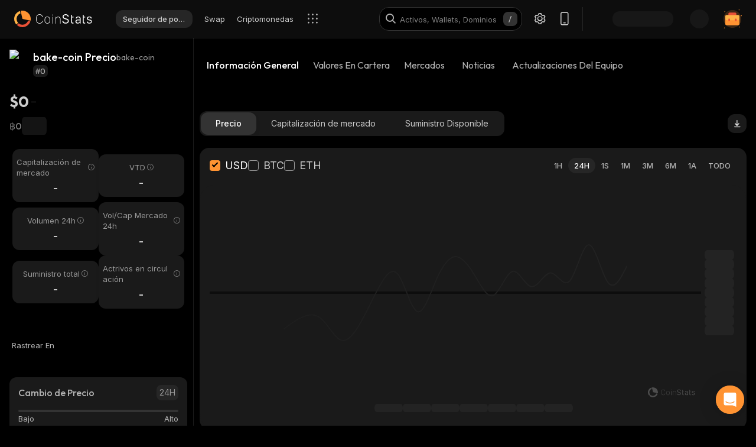

--- FILE ---
content_type: text/html; charset=utf-8
request_url: https://coinstats.app/es/coins/bake-coin/
body_size: 45043
content:
<!DOCTYPE html><html lang="es" class="__className_60a407 __variable_60a407 __variable_fa2f99 fonts dark-mode"><head><meta charSet="utf-8"/><meta name="viewport" content="width=device-width, initial-scale=1, maximum-scale=1"/><link rel="preload" as="image" href="/images/logos/logo_website.svg" fetchPriority="high"/><link rel="preload" as="image" href="/images/icons/intercom.svg" fetchPriority="high"/><link rel="stylesheet" href="/_next/static/css/205d612a091d9d05.css" data-precedence="next"/><link rel="stylesheet" href="/_next/static/css/c7f2eb33bc14a655.css" data-precedence="next"/><link rel="stylesheet" href="/_next/static/css/376ec136d39232c7.css" data-precedence="next"/><link rel="stylesheet" href="/_next/static/css/733a7ab64b10f013.css" data-precedence="next"/><link rel="stylesheet" href="/_next/static/css/ed3b0ca04df45439.css" data-precedence="next"/><link rel="stylesheet" href="/_next/static/css/e905733ac4e977d1.css" data-precedence="next"/><link rel="stylesheet" href="/_next/static/css/d8c826e9a3b31fdb.css" data-precedence="next"/><link rel="stylesheet" href="/_next/static/css/a05b3fb3465276d6.css" data-precedence="next"/><link rel="stylesheet" href="/_next/static/css/f54bbde50d9a5db6.css" data-precedence="next"/><link rel="stylesheet" href="/_next/static/css/f171dbb350c64eb6.css" data-precedence="next"/><link rel="stylesheet" href="/_next/static/css/4514f161f8fc0a60.css" data-precedence="next"/><link rel="stylesheet" href="/_next/static/css/32df597a284a9130.css" data-precedence="next"/><link rel="stylesheet" href="/_next/static/css/a68ac19c05f7ec3e.css" data-precedence="next"/><link rel="stylesheet" href="/_next/static/css/d566b4d6c8090be9.css" data-precedence="next"/><link rel="stylesheet" href="/_next/static/css/5ec6371cd2425dfd.css" data-precedence="next"/><link rel="stylesheet" href="/_next/static/css/df0013826c06d820.css" data-precedence="next"/><link rel="stylesheet" href="/_next/static/css/576489ea37fa244c.css" data-precedence="next"/><link rel="stylesheet" href="/_next/static/css/da1893e3c98291d2.css" data-precedence="next"/><link rel="stylesheet" href="/_next/static/css/5aa7b7ed9af14493.css" data-precedence="next"/><link rel="stylesheet" href="/_next/static/css/06093a29ee9d6d7c.css" data-precedence="next"/><link rel="stylesheet" href="/_next/static/css/883cf1ef0fc2300c.css" data-precedence="next"/><link rel="stylesheet" href="/_next/static/css/f84a04930f6861e9.css" data-precedence="next"/><link rel="stylesheet" href="/_next/static/css/a2ba863c22414239.css" data-precedence="next"/><link rel="stylesheet" href="/_next/static/css/2c0d6963042e0e66.css" data-precedence="next"/><link rel="stylesheet" href="/_next/static/css/92f6d1b5ececdaf6.css" data-precedence="next"/><link rel="stylesheet" href="/_next/static/css/14a3788f90cc156a.css" data-precedence="next"/><link rel="stylesheet" href="/_next/static/css/fb3853a7027406e7.css" data-precedence="next"/><link rel="stylesheet" href="/_next/static/css/a41a7b697abf757e.css" data-precedence="next"/><link rel="stylesheet" href="/_next/static/css/4d80ba8eda1defd0.css" data-precedence="next"/><link rel="stylesheet" href="/_next/static/css/1867f1f177181fc2.css" data-precedence="next"/><link rel="stylesheet" href="/_next/static/css/215127c3836e20bd.css" data-precedence="next"/><link rel="stylesheet" href="/_next/static/css/59840de64b736a2a.css" data-precedence="next"/><link rel="stylesheet" href="/_next/static/css/f78dbaf0b2152f50.css" data-precedence="next"/><link rel="stylesheet" href="/_next/static/css/bd4ecb79854344ac.css" data-precedence="next"/><link rel="stylesheet" href="/_next/static/css/6a09a91b94de8a9a.css" data-precedence="next"/><link rel="stylesheet" href="/_next/static/css/52cf3fa705a21ea2.css" data-precedence="next"/><link rel="stylesheet" href="/_next/static/css/7e8902a5b87ad4c1.css" data-precedence="next"/><link rel="stylesheet" href="/_next/static/css/524c66c48f6dcf53.css" data-precedence="next"/><link rel="preload" as="script" fetchPriority="low" href="/_next/static/chunks/webpack-dbfea2ae6c686afe.js"/><script src="/_next/static/chunks/fd9d1056-1379996a47444fc8.js" async=""></script><script src="/_next/static/chunks/12949-49d87792e836bf41.js" async=""></script><script src="/_next/static/chunks/main-app-f7a243e3c61a50bc.js" async=""></script><script src="/_next/static/chunks/68575-3416a4b4d92721d7.js" async=""></script><script src="/_next/static/chunks/app/%5Blocale%5D/(with-intercom-and-cookie-popup)/(with-footer-header)/(with-switch-popup)/layout-a1a5852ad1ff2e0b.js" async=""></script><script src="/_next/static/chunks/d16ac788-da7f4917a8a9e009.js" async=""></script><script src="/_next/static/chunks/6809c4f0-be8c651c0cbc2c78.js" async=""></script><script src="/_next/static/chunks/31147-2e7f135af2decd66.js" async=""></script><script src="/_next/static/chunks/18848-5fe45940f40fc2e6.js" async=""></script><script src="/_next/static/chunks/27648-25697d950e0795e7.js" async=""></script><script src="/_next/static/chunks/98067-46f80aa433e4cae6.js" async=""></script><script src="/_next/static/chunks/33145-94d4065edc9f25ae.js" async=""></script><script src="/_next/static/chunks/53833-95927d1ca15de51b.js" async=""></script><script src="/_next/static/chunks/84804-03d37ba16fe07d93.js" async=""></script><script src="/_next/static/chunks/21392-add38bdaa2a4043b.js" async=""></script><script src="/_next/static/chunks/47299-e90c37c826c85808.js" async=""></script><script src="/_next/static/chunks/29362-cb8213d6756256fa.js" async=""></script><script src="/_next/static/chunks/90487-195085e04b154ace.js" async=""></script><script src="/_next/static/chunks/1907-a0466b6b87d9465e.js" async=""></script><script src="/_next/static/chunks/5268-a89d7793ecac9ca4.js" async=""></script><script src="/_next/static/chunks/75827-be43be269083de37.js" async=""></script><script src="/_next/static/chunks/app/%5Blocale%5D/(with-intercom-and-cookie-popup)/(with-footer-header)/layout-bbe3386b4903b5cb.js" async=""></script><script src="/_next/static/chunks/24385-71f6749ed9323fb0.js" async=""></script><script src="/_next/static/chunks/63126-3f4a410d19d28c5f.js" async=""></script><script src="/_next/static/chunks/5222-ab0cac77de402b94.js" async=""></script><script src="/_next/static/chunks/93903-837c169f4ed58fca.js" async=""></script><script src="/_next/static/chunks/app/%5Blocale%5D/(with-intercom-and-cookie-popup)/layout-1bcefa0d00a28f56.js" async=""></script><script src="/_next/static/chunks/app/not-found-3a448ba2e744d2e1.js" async=""></script><script src="/_next/static/chunks/app/global-error-b4d778165b8f80bf.js" async=""></script><script src="/_next/static/chunks/83708-611eaaf66a24c9d3.js" async=""></script><script src="/_next/static/chunks/10781-049b9a25d4d01821.js" async=""></script><script src="/_next/static/chunks/1493-c4d6a9e62c1c05b8.js" async=""></script><script src="/_next/static/chunks/60587-f44c14dda53f4352.js" async=""></script><script src="/_next/static/chunks/58576-35934b7e21d98bec.js" async=""></script><script src="/_next/static/chunks/app/%5Blocale%5D/(with-intercom-and-cookie-popup)/(with-footer-header)/(with-switch-popup)/(live-prices)/coins/page-2298a48aa3d3fdb0.js" async=""></script><script src="/_next/static/chunks/61093-14143b2629179c28.js" async=""></script><script src="/_next/static/chunks/67603-8f12e6735a8d1b07.js" async=""></script><script src="/_next/static/chunks/59281-86babf8a221a5962.js" async=""></script><script src="/_next/static/chunks/87406-1490bd31318ad98c.js" async=""></script><script src="/_next/static/chunks/5728-e4a0d2a0b73286f4.js" async=""></script><script src="/_next/static/chunks/59749-ff5cdd3be73490d6.js" async=""></script><script src="/_next/static/chunks/app/%5Blocale%5D/(with-intercom-and-cookie-popup)/(with-footer-header)/(with-switch-popup)/coins/%5BcoinId%5D/layout-683352b8a8876e30.js" async=""></script><script src="/_next/static/chunks/3a91511d-3e01b972328aa159.js" async=""></script><script src="/_next/static/chunks/25728622-d7eb93e2ec5e06c7.js" async=""></script><script src="/_next/static/chunks/18206-e8cd671b14b06198.js" async=""></script><script src="/_next/static/chunks/65865-1f2a5280d5b4bee1.js" async=""></script><script src="/_next/static/chunks/56634-0db559ae874411a1.js" async=""></script><script src="/_next/static/chunks/40178-7b947e7c00464b02.js" async=""></script><script src="/_next/static/chunks/59645-ce521d14b839f10f.js" async=""></script><script src="/_next/static/chunks/61041-7f437eaa164d6847.js" async=""></script><script src="/_next/static/chunks/app/%5Blocale%5D/layout-d84f57cf58672439.js" async=""></script><script src="/_next/static/chunks/3d60105b-2402ba5a1146b4b3.js" async=""></script><script src="/_next/static/chunks/dc112a36-21d44131fe887b26.js" async=""></script><script src="/_next/static/chunks/52271efe-548c6f78c0e22bb1.js" async=""></script><script src="/_next/static/chunks/62650-1422a738bd4eadd5.js" async=""></script><script src="/_next/static/chunks/46709-ff17d75a016a2425.js" async=""></script><script src="/_next/static/chunks/888-a69f9f400fed2b02.js" async=""></script><script src="/_next/static/chunks/4705-310fbe05c55d29de.js" async=""></script><script src="/_next/static/chunks/17724-bdee6f309a6e9ea5.js" async=""></script><script src="/_next/static/chunks/13900-0df2c1f9a2e68e7a.js" async=""></script><script src="/_next/static/chunks/69772-d242226db7f577df.js" async=""></script><script src="/_next/static/chunks/34766-0258698664410f13.js" async=""></script><script src="/_next/static/chunks/12084-d3187e391865b071.js" async=""></script><script src="/_next/static/chunks/39402-d42be9528e73bcde.js" async=""></script><script src="/_next/static/chunks/app/%5Blocale%5D/(with-intercom-and-cookie-popup)/(with-footer-header)/(with-switch-popup)/coins/%5BcoinId%5D/page-c8fb9c45835f793f.js" async=""></script><link href="https://widget.intercom.io" rel="preconnect" crossorigin=""/><meta name="theme-color" content="#0D0D0D"/><title>bake-coin Precio y Capitalización de Mercado de | Actualizaciones en Vivo y Datos Históricos | CoinStats</title><meta name="description" content="Mantente actualizado sobre el precio actual de bake-coin con varios recursos como un convertidor, gráfico de precios, seguimiento de portfolio y noticias relevantes."/><meta name="application-name" content="Rastreador e investigación de portafolio de criptomonedas | CoinStats"/><link rel="manifest" href="/manifest.json" crossorigin="use-credentials"/><meta name="msapplication-config" content="/browserconfig.xml"/><meta name="apple-itunes-app" content="app-id=1247849330, app-argument=https://coinstats.app/coins/bake-coin"/><meta name="fb:app_id" content="116525922286255"/><link rel="canonical" href="https://coinstats.app/es/coins/bake-coin/"/><link rel="alternate" hrefLang="x-default" href="https://coinstats.app/coins/bake-coin/"/><link rel="alternate" hrefLang="en" href="https://coinstats.app/coins/bake-coin/"/><link rel="alternate" hrefLang="de" href="https://coinstats.app/de/coins/bake-coin/"/><link rel="alternate" hrefLang="ru" href="https://coinstats.app/ru/coins/bake-coin/"/><link rel="alternate" hrefLang="es" href="https://coinstats.app/es/coins/bake-coin/"/><link rel="alternate" hrefLang="fr" href="https://coinstats.app/fr/coins/bake-coin/"/><link rel="alternate" hrefLang="hy" href="https://coinstats.app/hy/coins/bake-coin/"/><link rel="alternate" hrefLang="it" href="https://coinstats.app/it/coins/bake-coin/"/><link rel="alternate" hrefLang="ja" href="https://coinstats.app/ja/coins/bake-coin/"/><link rel="alternate" hrefLang="ko" href="https://coinstats.app/ko/coins/bake-coin/"/><link rel="alternate" hrefLang="nl" href="https://coinstats.app/nl/coins/bake-coin/"/><link rel="alternate" hrefLang="pt" href="https://coinstats.app/pt/coins/bake-coin/"/><link rel="alternate" hrefLang="tr" href="https://coinstats.app/tr/coins/bake-coin/"/><link rel="alternate" hrefLang="zh" href="https://coinstats.app/zh/coins/bake-coin/"/><meta property="og:title" content="bake-coin (bake-coin) $0 -  Prices, Charts, Markets &amp; News"/><meta property="og:description" content="Get everything you need to know about bake-coin bake-coin
      price, charts and market cap. All the latest cryptocurrency news and trends. Find the latest and most accurate bake-coin live price on Coin Stats."/><meta property="og:image" content="https://static.coinstats.app/coin_preview/bake-coin.png"/><meta property="og:image:width" content="1200"/><meta property="og:image:height" content="630"/><meta property="og:type" content="website"/><meta name="twitter:card" content="summary_large_image"/><meta name="twitter:title" content="bake-coin (bake-coin) $0 -  Prices, Charts, Markets &amp; News"/><meta name="twitter:description" content="Get everything you need to know about bake-coin bake-coin
      price, charts and market cap. All the latest cryptocurrency news and trends. Find the latest and most accurate bake-coin live price on Coin Stats."/><meta name="twitter:image" content="https://static.coinstats.app/coin_preview/bake-coin.png"/><link rel="icon" href="/favicon.ico" type="image/x-icon" sizes="48x48"/><link rel="icon" href="/favicon.ico" sizes="any"/><link rel="icon" href="/icon-16.png" sizes="16x16" type="image/png"/><link rel="icon" href="/icon-32.png" sizes="32x32" type="image/png"/><link rel="apple-touch-icon" href="/apple-icon.png" sizes="180x180" type="image/png"/><link rel="mask-icon" href="/icon.svg" color="#2b2b2b"/><meta name="next-size-adjust"/><script src="/_next/static/chunks/polyfills-42372ed130431b0a.js" noModule=""></script></head><body><main><header class="Header_header__u_LUs Header_up__wcdpA"><a hrefLang="en" style="display:none" aria-label="English" href="/en/coins/bake-coin/">English</a><a hrefLang="de" style="display:none" aria-label="Deutsch" href="/de/coins/bake-coin/">Deutsch</a><a hrefLang="ko" style="display:none" aria-label="한국어" href="/ko/coins/bake-coin/">한국어</a><a hrefLang="ja" style="display:none" aria-label="日本語" href="/ja/coins/bake-coin/">日本語</a><a hrefLang="zh" style="display:none" aria-label="中文" href="/zh/coins/bake-coin/">中文</a><a hrefLang="fr" style="display:none" aria-label="Français" href="/fr/coins/bake-coin/">Français</a><a hrefLang="hy" style="display:none" aria-label="Հայերեն" href="/hy/coins/bake-coin/">Հայերեն</a><a hrefLang="nl" style="display:none" aria-label="Nederlands" href="/nl/coins/bake-coin/">Nederlands</a><a hrefLang="ru" style="display:none" aria-label="Русский" href="/ru/coins/bake-coin/">Русский</a><a hrefLang="it" style="display:none" aria-label="Italiano" href="/it/coins/bake-coin/">Italiano</a><a hrefLang="pt" style="display:none" aria-label="Português" href="/pt/coins/bake-coin/">Português</a><a hrefLang="tr" style="display:none" aria-label="Türkçe" href="/tr/coins/bake-coin/">Türkçe</a><a style="display:none" href="/portfolio/" aria-label="Seguidor de portolio">Seguidor de portolio</a><a style="display:none" href="/swap/" aria-label="Swap">Swap</a><a style="display:none" href="/coins/" aria-label="Criptomonedas">Criptomonedas</a><a style="display:none" href="/pricing/" aria-label="Poner precio">Poner precio</a><a style="display:none" href="/integrations/" aria-label="Integraciones">Integraciones</a><a style="display:none" href="/news/" aria-label="Noticias">Noticias</a><a style="display:none" href="/earn/" aria-label="Gana">Gana</a><a style="display:none" href="https://coinstats.app/blog/" aria-label="Blog">Blog</a><a style="display:none" href="/nft/ethereum/" aria-label="NFT">NFT</a><a style="display:none" href="/widgets/" aria-label="Widgets">Widgets</a><a style="display:none" href="/defi-tracker/" aria-label="Rastreador de Cartera DeFi">Rastreador de Cartera DeFi</a><a style="display:none" href="https://coinstats.app/api-docs/" aria-label="API Abierta">API Abierta</a><a style="display:none" href="/market-report/" aria-label="Reporte 24h">Reporte 24h</a><a style="display:none" href="/press-kit/" aria-label="Kit de prensa">Kit de prensa</a><a style="display:none" href="https://coinstats.app/api-docs/" aria-label="Documentos API">Documentos API</a><div class="Header_global-header__JGGiw"><div class="Header_left-section__rXC1q" data-cy="left-section"><div class="DefaultLogo_default-logo-container__mVUid" data-cy="default-logo-container"><a aria-label="CoinStats Logo" class="DefaultLogo_logo-image__9lyOt" href="/es/"><img alt="CoinStats" fetchPriority="high" width="132" height="28" decoding="async" data-nimg="1" class="DefaultLogo_logo-image__9lyOt" style="color:transparent" src="/images/logos/logo_website.svg"/></a></div><nav class="HeaderNavigation_header-navigation__6UWuH" data-cy="header-navigation"><a class="Navigation_nav__d1Ozb font-family-body font-weight-regular HeaderNavigation_primary-nav__e4KAt HeaderNavigation_portfolio-tab__d1ChT Header_global-header-nav-item__trz_Z font-size-13" title="Seguidor de portolio" data-cy="nav-with-redirect" href="/es/portfolio/">Seguidor de portolio<div class="Navigation_activeBorder__U_Uo6 HeaderNavigation_active-border__WAP5M Navigation_hide__dHgV0"></div></a><a class="Navigation_nav__d1Ozb font-family-body font-weight-regular HeaderNavigation_primary-nav__e4KAt Header_global-header-nav-item__trz_Z font-size-13" title="Swap" data-cy="nav-with-redirect" href="/es/swap/">Swap<div class="Navigation_activeBorder__U_Uo6 HeaderNavigation_active-border__WAP5M Navigation_hide__dHgV0"></div></a><a class="Navigation_nav__d1Ozb font-family-body font-weight-regular HeaderNavigation_primary-nav__e4KAt Header_global-header-nav-item__trz_Z font-size-13" title="Criptomonedas" data-cy="nav-with-redirect" href="/es/coins/">Criptomonedas<div class="Navigation_activeBorder__U_Uo6 HeaderNavigation_active-border__WAP5M Navigation_hide__dHgV0"></div></a><a class="Navigation_nav__d1Ozb font-family-body font-weight-regular HeaderNavigation_primary-nav__e4KAt Header_global-header-nav-item__trz_Z font-size-13" title="Noticias" data-cy="nav-with-redirect" href="/es/news/">Noticias<div class="Navigation_activeBorder__U_Uo6 HeaderNavigation_active-border__WAP5M Navigation_hide__dHgV0"></div></a></nav><div class="Header_menu-open-close-wrapper__78AyI"><span class="icon-menu Header_icon-menu__kN61t" data-cy="icon-menu"></span></div></div><div class="Header_right-section__RPCfi" data-cy="right-section"><div class="Header_desktop-search__uq1de" data-cy="desktop-search"><div class="HeaderSearch_header-search__q__nc" data-cy="header-search"><div class="HeaderSearch_header-search-input-container__8cHEQ"><i class="icon-search-new HeaderSearch_search-icon__g8FVP"></i><div class="CSInput_cs-input-wrapper__rpsY6 HeaderSearch_header-search-input-wrapper__MLhXd" data-cy="cs-input-wrapper"><input class="CSInput_cs-input__KgsLJ font-family-body font-weight-regular HeaderSearch_header-search-input__gOArO font-size-16" type="text" data-cy="cs-input" id="header-search" placeholder="Activos, Wallets, Dominios" autoComplete="off" disabled="" value=""/></div><i class="icon-Slash HeaderSearch_icon-Slash__UJlNb"></i></div></div></div><div class="HeaderSettings_settings__gWvXE" data-cy="settings"><span class="icon-settings HeaderSettings_settings-icon__reZYW" data-cy="icon-settings"></span></div><div class="HeaderDownloadApp_headerDownloadApp__GSSVF"><i class="icon-Phone HeaderDownloadApp_iconPhone__UEAQW"></i></div><style data-emotion="css wot6g1 animation-c7515d">.css-wot6g1{display:block;background-color:rgba(0, 0, 0, 0.11);height:1.2em;border-radius:4px;-webkit-animation:animation-c7515d 2s ease-in-out 0.5s infinite;animation:animation-c7515d 2s ease-in-out 0.5s infinite;}@-webkit-keyframes animation-c7515d{0%{opacity:1;}50%{opacity:0.4;}100%{opacity:1;}}@keyframes animation-c7515d{0%{opacity:1;}50%{opacity:0.4;}100%{opacity:1;}}</style><span class="MuiSkeleton-root MuiSkeleton-rounded MuiSkeleton-pulse SparkSkeleton_sparkLoader__Ge2BO Header_userSparkLoader__bigJV css-wot6g1" style="width:103px;height:26px"></span><style data-emotion="css 18m8hyu animation-c7515d">.css-18m8hyu{display:block;background-color:rgba(0, 0, 0, 0.11);height:1.2em;margin-top:0;margin-bottom:0;height:auto;transform-origin:0 55%;-webkit-transform:scale(1, 0.60);-moz-transform:scale(1, 0.60);-ms-transform:scale(1, 0.60);transform:scale(1, 0.60);border-radius:4px/6.7px;-webkit-animation:animation-c7515d 2s ease-in-out 0.5s infinite;animation:animation-c7515d 2s ease-in-out 0.5s infinite;}.css-18m8hyu:empty:before{content:"\00a0";}@-webkit-keyframes animation-c7515d{0%{opacity:1;}50%{opacity:0.4;}100%{opacity:1;}}@keyframes animation-c7515d{0%{opacity:1;}50%{opacity:0.4;}100%{opacity:1;}}</style><span class="MuiSkeleton-root MuiSkeleton-text MuiSkeleton-pulse Header_userSkeleton___e_a8 css-18m8hyu" style="width:32px;height:32px"></span><div class="UserPortfolio_user-portfolio__u6lqF rightSidebar-opener" data-cy="rightSidebar-opener"><span>
<svg class= width="32" height="32" viewBox="0 0 32 32" fill="none" version="1.1" xmlns="http://www.w3.org/2000/svg" id="ic">
    <g>
        <path opacity="0.2" d="M16.0011 31.1111C24.3474 31.1111 31.1133 24.3456 31.1133 16C31.1133 7.65436 24.3474 0.888885 16.0011 0.888885C7.65488 0.888885 0.888916 7.65436 0.888916 16C0.888916 24.3456 7.65488 31.1111 16.0011 31.1111Z" fill="#FF9332"/>
        <path fill-rule="evenodd" clip-rule="evenodd" d="M28 11.7343V24.5321C28 25.7101 27.0062 26.6667 25.7848 26.6667H6.21556C4.99414 26.6667 4 25.7101 4 24.5321V11.7343C4 10.7839 4.63932 9.98139 5.53117 9.70149L5.86713 9.62737C5.98188 9.60583 6.09696 9.59999 6.21556 9.59999H25.7848C25.9861 9.59999 26.1843 9.6246 26.3697 9.67689C27.3095 9.92264 28 10.7503 28 11.7343Z" fill="#FF9332"/>
        <path fill-rule="evenodd" clip-rule="evenodd" d="M22.8573 7.55007V13.1204C22.8573 14.3441 21.9115 15.3374 20.749 15.3374H11.2516C10.0892 15.3374 9.14307 14.3441 9.14307 13.1204V7.55007C9.14307 6.56308 9.75151 5.7294 10.6003 5.43874L10.92 5.36208C11.0292 5.33972 11.1387 5.33333 11.2516 5.33333H20.749C20.9407 5.33333 21.1293 5.35888 21.3058 5.41318C22.2002 5.66871 22.8573 6.52794 22.8573 7.55007Z" fill="#EA5237"/>

        <path id="path1"  d="M28 11.8907V15.8426C28 17.1103 27.0062 18.1333 25.7848 18.1333H6.21556C4.99414 18.1333 4 17.1103 4 15.8426V11.8907C4 10.8706 4.63932 10.0093 5.53117 9.70893L5.86713 9.62937C5.98189 9.60626 6.09696 9.59999 6.21556 9.59999H25.7848C25.9861 9.59999 26.1843 9.6264 26.3697 9.68252C27.3095 9.94629 28 10.8346 28 11.8907Z" fill="#FFB347" >
            <animate
                    attributeName="d"
                    dur="0.3s"
                    begin="ic.mouseenter"
                    repeatCount="1"
                    fill="freeze"
                    to="M28 11.4326V14.5941C28 15.6082 27.0062 16.4267 25.7848 16.4267H6.21556C4.99414 16.4267 4 15.6082 4 14.5941V11.4326C4 10.6165 4.63932 9.92747 5.53117 9.68714L5.86713 9.6235C5.98189 9.60501 6.09696 9.59999 6.21556 9.59999H25.7848C25.9861 9.59999 26.1843 9.62112 26.3697 9.66602C27.3095 9.87703 28 10.5877 28 11.4326Z"/>
            <animate
                    attributeName="d"
                    dur="0.3s"
                    begin="ic.mouseleave"
                    repeatCount="1"
                    fill="freeze"
                    to="M28 11.8907V15.8426C28 17.1103 27.0062 18.1333 25.7848 18.1333H6.21556C4.99414 18.1333 4 17.1103 4 15.8426V11.8907C4 10.8706 4.63932 10.0093 5.53117 9.70893L5.86713 9.62937C5.98189 9.60626 6.09696 9.59999 6.21556 9.59999H25.7848C25.9861 9.59999 26.1843 9.6264 26.3697 9.68252C27.3095 9.94629 28 10.8346 28 11.8907Z"/>
        </path>
        <path id="path2" fill-rule="evenodd" clip-rule="evenodd" d="M11.2557 19.84H9.94637C9.50268 19.84 9.14307 19.5144 9.14307 19.1124V16.3006C9.14307 15.8992 9.50268 15.5733 9.94637 15.5733H11.2557C11.6994 15.5733 12.0593 15.8992 12.0593 16.3006V19.1124C12.0593 19.5144 11.6994 19.84 11.2557 19.84Z" fill="#EA5237">
            <animate
                    attributeName="d"
                    dur="0.3s"
                    begin="ic.mouseenter"
                    repeatCount="1"
                    fill="freeze"
                    to="M11.2557 18.1333H9.94637C9.50268 18.1333 9.14307 17.8077 9.14307 17.4057V14.594C9.14307 14.1926 9.50268 13.8667 9.94637 13.8667H11.2557C11.6994 13.8667 12.0593 14.1926 12.0593 14.594V17.4057C12.0593 17.8077 11.6994 18.1333 11.2557 18.1333Z"/>
            <animate
                    attributeName="d"
                    dur="0.3s"
                    begin="ic.mouseleave"
                    repeatCount="1"
                    fill="freeze"
                    to="M11.2557 19.84H9.94637C9.50268 19.84 9.14307 19.5144 9.14307 19.1124V16.3006C9.14307 15.8992 9.50268 15.5733 9.94637 15.5733H11.2557C11.6994 15.5733 12.0593 15.8992 12.0593 16.3006V19.1124C12.0593 19.5144 11.6994 19.84 11.2557 19.84Z"/>
        </path>
        <path id="path3" fill-rule="evenodd" clip-rule="evenodd" d="M22.3985 19.84H21.0892C20.6455 19.84 20.2859 19.5144 20.2859 19.1124V16.3006C20.2859 15.8992 20.6455 15.5733 21.0892 15.5733H22.3985C22.8422 15.5733 23.2021 15.8992 23.2021 16.3006V19.1124C23.2021 19.5144 22.8422 19.84 22.3985 19.84Z" fill="#EA5237">
            <animate
                    attributeName="d"
                    dur="0.3s"
                    begin="ic.mouseenter"
                    repeatCount="1"
                    fill="freeze"
                    to="M22.3985 18.1333H21.0892C20.6455 18.1333 20.2859 17.8077 20.2859 17.4057V14.594C20.2859 14.1926 20.6455 13.8667 21.0892 13.8667H22.3985C22.8422 13.8667 23.2021 14.1926 23.2021 14.594V17.4057C23.2021 17.8077 22.8422 18.1333 22.3985 18.1333Z"/>
            <animate
                    attributeName="d"
                    dur="0.3s"
                    begin="ic.mouseleave"
                    repeatCount="1"
                    fill="freeze"
                    to="M22.3985 19.84H21.0892C20.6455 19.84 20.2859 19.5144 20.2859 19.1124V16.3006C20.2859 15.8992 20.6455 15.5733 21.0892 15.5733H22.3985C22.8422 15.5733 23.2021 15.8992 23.2021 16.3006V19.1124C23.2021 19.5144 22.8422 19.84 22.3985 19.84Z"/>
        </path>

        <path fill-rule="evenodd" clip-rule="evenodd" d="M27.3991 1.46596C27.8047 1.46596 28.1327 1.138 28.1327 0.73364C28.1327 0.327965 27.8047 0 27.3991 0C26.9947 0 26.6667 0.327965 26.6667 0.73364C26.6667 1.138 26.9947 1.46596 27.3991 1.46596ZM28.4183 29.7198C28.4183 29.3154 28.0903 28.9875 27.6846 28.9875C27.2803 28.9875 26.9523 29.3154 26.9523 29.7198C26.9523 30.1255 27.2803 30.4534 27.6846 30.4534C28.0903 30.4534 28.4183 30.1255 28.4183 29.7198ZM3.24382 31.2467C3.24382 30.841 2.91585 30.5131 2.51148 30.5131C2.10712 30.5131 1.77783 30.841 1.77783 31.2467C1.77783 31.6524 2.10712 31.9804 2.51148 31.9804C2.91585 31.9804 3.24382 31.6524 3.24382 31.2467ZM32.0001 10.5811C32.0001 10.1754 31.6721 9.84748 31.2664 9.84748C30.862 9.84748 30.5341 10.1754 30.5341 10.5811C30.5341 10.9868 30.862 11.3148 31.2664 11.3148C31.6721 11.3148 32.0001 10.9868 32.0001 10.5811ZM3.84431 3.84344C3.84431 3.43908 3.51634 3.11112 3.11198 3.11112C2.70761 3.11112 2.37833 3.43908 2.37833 3.84344C2.37833 4.24912 2.70761 4.57708 3.11198 4.57708C3.51634 4.57708 3.84431 4.24912 3.84431 3.84344Z" fill="#FF9332"/>
    </g>
</svg>
    </span></div></div></div></header><script type="application/ld+json">{"@context":"https://schema.org/","@type":"Product","name":"bake-coin","description":"A cryptocurrency","sku":"bake-coin","offers":{"@type":"Offer","price":0,"priceCurrency":"USD"},"additionalProperty":[{"@type":"PropertyValue","name":"Market Cap"},{"@type":"PropertyValue","name":"Circulating Supply"},{"@type":"PropertyValue","name":"Max Supply"},{"@type":"PropertyValue","name":"Last Update","value":"2026-01-16T18:11:52.116Z"},{"@type":"PropertyValue","name":"Percent Change 24H"},{"@type":"PropertyValue","name":"Exchange Rate Specification","value":{"@type":"ExchangeRateSpecification","name":"bake-coin","currentExchangeRate":{"@type":"UnitPriceSpecification","price":0,"priceCurrency":"USD"}}}],"url":""}</script><script type="application/ld+json">{"@context":"http://schema.org","@type":"Table","about":"Cryptocurrency Prices Today"}</script><div class="coins_pageWrapper__0FeJI"><div class="coins_coinDetails__MuG5G"><div class="coins_coinInfoWrapper___H7dC"><div class="coins_coinInfoWrapperContent__Pub1C"><div class="coins_logoAndName__fYOCv"><img alt="bake-coin" fetchPriority="high" width="40" height="40" decoding="async" data-nimg="1" style="color:transparent" src=""/><div><div class="coins_nameAndSymbol__RB_nk"><h1 class="coins_name__bYone font-family-emphasis font-weight-medium font-size-18">bake-coin Precio</h1><span class="coins_symbol__UvFed font-family-emphasis font-weight-regular font-size-14" title="bake-coin">bake-coin</span></div><span class="SubscriptionType_subscription-badge__KYxDA font-family-body font-weight-medium coins_subscriptionType__KzWyH font-size-13" data-cy="subscription-badge">#0</span></div></div><div class="CoinMainPrices_coinPriceInfo__Nq7Wn coins_coinPriceInfo__mRCz8"><p class="CoinMainPrices_coinPrice__7iwc4 font-family-heading font-weight-bold font-size-26" title="$0">$0</p><span class="PriceChangeBadge_priceChangeBadge__Ge2D1 PriceChangeBadge_emptyLine__DJm0X CoinMainPrices_priceBadge__zVYJa"></span></div><div class="CoinMainPrices_coinSecondaryPriceInfo__fWloR coins_coinSecondaryPriceInfo__NYUIS"><p class="CoinMainPrices_secondaryPrice__9AXou font-family-emphasis font-weight-medium font-size-16">฿0</p><style data-emotion="css 18m8hyu animation-c7515d">.css-18m8hyu{display:block;background-color:rgba(0, 0, 0, 0.11);height:1.2em;margin-top:0;margin-bottom:0;height:auto;transform-origin:0 55%;-webkit-transform:scale(1, 0.60);-moz-transform:scale(1, 0.60);-ms-transform:scale(1, 0.60);transform:scale(1, 0.60);border-radius:4px/6.7px;-webkit-animation:animation-c7515d 2s ease-in-out 0.5s infinite;animation:animation-c7515d 2s ease-in-out 0.5s infinite;}.css-18m8hyu:empty:before{content:"\00a0";}@-webkit-keyframes animation-c7515d{0%{opacity:1;}50%{opacity:0.4;}100%{opacity:1;}}@keyframes animation-c7515d{0%{opacity:1;}50%{opacity:0.4;}100%{opacity:1;}}</style><span class="MuiSkeleton-root MuiSkeleton-text MuiSkeleton-pulse coins_skeleton__pyu0m css-18m8hyu" style="width:42px;height:30px"></span></div><div class="CoinMarketStats_marketStatsItems__4aS1x coins_marketStatsItems__cpIic"><div class="MarketStatsItem_marketStatsItem__ETiAR CoinMarketStats_marketStatsItem__jsvCM"><div class="MarketStatsItem_title__D3dWu "><span title="Capitalización de mercado" class="MarketStatsItem_titleText__ji4Eg font-family-body font-weight-regular CoinMarketStats_marketStatsItemTitle__J0WEF font-size-13">Capitalización de mercado</span><i id="Capitalización de mercado" data-tooltip-html="&lt;div&gt;
            &lt;p&gt;La capitalización de mercado de una criptomoneda es su precio actual multiplicado por su suministro en circulación (el número total de monedas extraídas).&lt;/p&gt;
            &lt;p&gt;
              &lt;b&gt;Capitalización de mercado = precio actual x suministro en circulación.&lt;/b&gt;
            &lt;/p&gt;
          &lt;/div&gt;" class="icon-fill-1 MarketStatsItem_icon__L0FMj CoinMarketStats_marketStatsItemHintIcon__yn0UL"></i><div role="tooltip" class="react-tooltip styles-module_tooltip__mnnfp styles-module_dark__xNqje MarketStatsItem_tooltip__BBOoF "><div class="react-tooltip-arrow styles-module_arrow__K0L3T"></div></div></div><div class="MarketStatsItem_content__kpqZL CoinMarketStats_marketStatsItemContent__LTSIr"><div class="MarketStatsItem_valueWrapper__IRbId"><div class="MarketStatsItem_value__N5gMt font-family-emphasis font-weight-semibold font-size-16" title="-" data-cy="font-size-16">-</div></div></div></div><div class="MarketStatsItem_marketStatsItem__ETiAR CoinMarketStats_marketStatsItem__jsvCM"><div class="MarketStatsItem_title__D3dWu "><span title="VTD" class="MarketStatsItem_titleText__ji4Eg font-family-body font-weight-regular CoinMarketStats_marketStatsItemTitle__J0WEF font-size-13">VTD</span><i id="VTD" data-tooltip-html="La capitalización de mercado de una criptomoneda es su precio actual multiplicado por su suministro en circulación (el número total de monedas extraídas)." class="icon-fill-1 MarketStatsItem_icon__L0FMj CoinMarketStats_marketStatsItemHintIcon__yn0UL"></i><div role="tooltip" class="react-tooltip styles-module_tooltip__mnnfp styles-module_dark__xNqje MarketStatsItem_tooltip__BBOoF "><div class="react-tooltip-arrow styles-module_arrow__K0L3T"></div></div></div><div class="MarketStatsItem_content__kpqZL CoinMarketStats_marketStatsItemContent__LTSIr"><div class="MarketStatsItem_valueWrapper__IRbId"><div class="MarketStatsItem_value__N5gMt font-family-emphasis font-weight-semibold font-size-16" title="-" data-cy="font-size-16">-</div></div></div></div><div class="MarketStatsItem_marketStatsItem__ETiAR CoinMarketStats_marketStatsItem__jsvCM"><div class="MarketStatsItem_title__D3dWu "><span title="Volumen 24h" class="MarketStatsItem_titleText__ji4Eg font-family-body font-weight-regular CoinMarketStats_marketStatsItemTitle__J0WEF font-size-13">Volumen 24h</span><i id="Volumen 24h" data-tooltip-html="El volumen 24 horas se refiere a la cantidad total de una criptomoneda negociada en las 24 horas anteriores." class="icon-fill-1 MarketStatsItem_icon__L0FMj CoinMarketStats_marketStatsItemHintIcon__yn0UL"></i><div role="tooltip" class="react-tooltip styles-module_tooltip__mnnfp styles-module_dark__xNqje MarketStatsItem_tooltip__BBOoF "><div class="react-tooltip-arrow styles-module_arrow__K0L3T"></div></div></div><div class="MarketStatsItem_content__kpqZL CoinMarketStats_marketStatsItemContent__LTSIr"><div class="MarketStatsItem_valueWrapper__IRbId"><div class="MarketStatsItem_value__N5gMt font-family-emphasis font-weight-semibold font-size-16" title="-" data-cy="font-size-16">-</div></div></div></div><div class="MarketStatsItem_marketStatsItem__ETiAR CoinMarketStats_marketStatsItem__jsvCM"><div class="MarketStatsItem_title__D3dWu "><span title="Vol/Cap Mercado 24h" class="MarketStatsItem_titleText__ji4Eg font-family-body font-weight-regular CoinMarketStats_marketStatsItemTitle__J0WEF font-size-13">Vol/Cap Mercado 24h</span><i id="Vol/Cap Mercado 24h" data-tooltip-html="La relación &lt;b&gt;Vol/Cap Mercado (24h)&lt;/b&gt; es un indicador rápido de liquidez que muestra qué tan activamente se negocia una moneda en relación con su valor general.
&lt;b&gt;Relación Mayor&lt;/b&gt; ⇒ generalmente indica mayor liquidez y potencialmente mayor volatilidad.
&lt;b&gt;Relación Menor&lt;/b&gt; ⇒ típicamente señala menor liquidez y potencialmente más deslizamiento de precio al operar." class="icon-fill-1 MarketStatsItem_icon__L0FMj CoinMarketStats_marketStatsItemHintIcon__yn0UL"></i><div role="tooltip" class="react-tooltip styles-module_tooltip__mnnfp styles-module_dark__xNqje MarketStatsItem_tooltip__BBOoF "><div class="react-tooltip-arrow styles-module_arrow__K0L3T"></div></div></div><div class="MarketStatsItem_content__kpqZL CoinMarketStats_marketStatsItemContent__LTSIr"><div class="MarketStatsItem_valueWrapper__IRbId"><div class="MarketStatsItem_value__N5gMt font-family-emphasis font-weight-semibold font-size-16" title="-" data-cy="font-size-16">-</div></div></div></div><div class="MarketStatsItem_marketStatsItem__ETiAR CoinMarketStats_marketStatsItem__jsvCM"><div class="MarketStatsItem_title__D3dWu "><span title="Suministro total" class="MarketStatsItem_titleText__ji4Eg font-family-body font-weight-regular CoinMarketStats_marketStatsItemTitle__J0WEF font-size-13">Suministro total</span><i id="Suministro total" data-tooltip-html="&lt;div&gt;
          &lt;p&gt;El suministro total de una criptomoneda se refiere a la cantidad total de monedas en circulación o bloqueadas sustrayendole las retiradas.&lt;/p&gt;
          &lt;p&gt;
            &lt;b&gt;Suministro total = Suministro encadenado - Monedas retiradas de la circulación&lt;/b&gt;
          &lt;/p&gt;
        &lt;/div&gt;" class="icon-fill-1 MarketStatsItem_icon__L0FMj CoinMarketStats_marketStatsItemHintIcon__yn0UL"></i><div role="tooltip" class="react-tooltip styles-module_tooltip__mnnfp styles-module_dark__xNqje MarketStatsItem_tooltip__BBOoF "><div class="react-tooltip-arrow styles-module_arrow__K0L3T"></div></div></div><div class="MarketStatsItem_content__kpqZL CoinMarketStats_marketStatsItemContent__LTSIr"><div class="MarketStatsItem_valueWrapper__IRbId"><div class="MarketStatsItem_value__N5gMt font-family-emphasis font-weight-semibold font-size-16" title="-" data-cy="font-size-16">-</div></div></div></div><div class="MarketStatsItem_marketStatsItem__ETiAR CoinMarketStats_marketStatsItem__jsvCM"><div class="MarketStatsItem_title__D3dWu "><span title="Actrivos en circulación" class="MarketStatsItem_titleText__ji4Eg font-family-body font-weight-regular CoinMarketStats_marketStatsItemTitle__J0WEF font-size-13">Actrivos en circulación</span><i id="Actrivos en circulación" data-tooltip-html="El suministro disponible o el suministro en circulación es la mejor aproximación de monedas o tokens en circulación y disponibles públicamente." class="icon-fill-1 MarketStatsItem_icon__L0FMj CoinMarketStats_marketStatsItemHintIcon__yn0UL"></i><div role="tooltip" class="react-tooltip styles-module_tooltip__mnnfp styles-module_dark__xNqje MarketStatsItem_tooltip__BBOoF "><div class="react-tooltip-arrow styles-module_arrow__K0L3T"></div></div></div><div class="MarketStatsItem_content__kpqZL CoinMarketStats_marketStatsItemContent__LTSIr"><div class="MarketStatsItem_valueWrapper__IRbId"><div class="MarketStatsItem_value__N5gMt font-family-emphasis font-weight-semibold font-size-16" title="-" data-cy="font-size-16">-</div></div></div></div></div><div class="CoinRelatedItems_infoItems__p_wC6 coins_infoItems__5imIk"><div class="CoinRelatedItems_infoItem__tfCCY"><p class="CoinRelatedItems_infoItemTitle__rXH4e font-family-body font-weight-regular font-size-13">Rastrear En</p><style data-emotion="css 18m8hyu animation-c7515d">.css-18m8hyu{display:block;background-color:rgba(0, 0, 0, 0.11);height:1.2em;margin-top:0;margin-bottom:0;height:auto;transform-origin:0 55%;-webkit-transform:scale(1, 0.60);-moz-transform:scale(1, 0.60);-ms-transform:scale(1, 0.60);transform:scale(1, 0.60);border-radius:4px/6.7px;-webkit-animation:animation-c7515d 2s ease-in-out 0.5s infinite;animation:animation-c7515d 2s ease-in-out 0.5s infinite;}.css-18m8hyu:empty:before{content:"\00a0";}@-webkit-keyframes animation-c7515d{0%{opacity:1;}50%{opacity:0.4;}100%{opacity:1;}}@keyframes animation-c7515d{0%{opacity:1;}50%{opacity:0.4;}100%{opacity:1;}}</style><span class="MuiSkeleton-root MuiSkeleton-text MuiSkeleton-pulse CoinRelatedItems_skeleton__tR0ve css-18m8hyu" style="width:100px;height:28px"></span></div></div><div class="CoinPriceChangeItems_chartPriceInfo__atIun "><div class="CoinPriceChangeItems_priceSection__gDlxk CoinPriceChangeItems_priceSectionTop__CFoWW"><div class="CoinPriceChangeItems_flexAlignCenterSpaceBetween__CtrsU"><p class="CoinPriceChangeItems_priceChangeTitle__CFg7B font-family-emphasis font-weight-medium font-size-16">Cambio de Precio</p><div class="CoinPriceChangeItems_selectedInterval__2_OhU font-family-body font-weight-regular font-size-14">24h</div></div><div class="CoinPriceChangeItems_bar__HBSBH"></div><div class="CoinPriceChangeItems_highAndLowLabels__pKDwm CoinPriceChangeItems_flexAlignCenterSpaceBetween__CtrsU"><p class="CoinPriceChangeItems_priceLabel__Ghlxs font-family-body font-weight-regular font-size-13">Bajo</p><p class="CoinPriceChangeItems_priceLabel__Ghlxs font-family-body font-weight-regular font-size-13">Alto</p></div><div class="CoinPriceChangeItems_flexAlignCenterSpaceBetween__CtrsU"><style data-emotion="css 18m8hyu animation-c7515d">.css-18m8hyu{display:block;background-color:rgba(0, 0, 0, 0.11);height:1.2em;margin-top:0;margin-bottom:0;height:auto;transform-origin:0 55%;-webkit-transform:scale(1, 0.60);-moz-transform:scale(1, 0.60);-ms-transform:scale(1, 0.60);transform:scale(1, 0.60);border-radius:4px/6.7px;-webkit-animation:animation-c7515d 2s ease-in-out 0.5s infinite;animation:animation-c7515d 2s ease-in-out 0.5s infinite;}.css-18m8hyu:empty:before{content:"\00a0";}@-webkit-keyframes animation-c7515d{0%{opacity:1;}50%{opacity:0.4;}100%{opacity:1;}}@keyframes animation-c7515d{0%{opacity:1;}50%{opacity:0.4;}100%{opacity:1;}}</style><span class="MuiSkeleton-root MuiSkeleton-text MuiSkeleton-pulse CoinPriceChangeItems_priceChangeSkeleton__r1kym css-18m8hyu" style="width:80px;height:24px"></span><style data-emotion="css 18m8hyu animation-c7515d">.css-18m8hyu{display:block;background-color:rgba(0, 0, 0, 0.11);height:1.2em;margin-top:0;margin-bottom:0;height:auto;transform-origin:0 55%;-webkit-transform:scale(1, 0.60);-moz-transform:scale(1, 0.60);-ms-transform:scale(1, 0.60);transform:scale(1, 0.60);border-radius:4px/6.7px;-webkit-animation:animation-c7515d 2s ease-in-out 0.5s infinite;animation:animation-c7515d 2s ease-in-out 0.5s infinite;}.css-18m8hyu:empty:before{content:"\00a0";}@-webkit-keyframes animation-c7515d{0%{opacity:1;}50%{opacity:0.4;}100%{opacity:1;}}@keyframes animation-c7515d{0%{opacity:1;}50%{opacity:0.4;}100%{opacity:1;}}</style><span class="MuiSkeleton-root MuiSkeleton-text MuiSkeleton-pulse CoinPriceChangeItems_priceChangeSkeleton__r1kym css-18m8hyu" style="width:80px;height:24px"></span></div><div class="CoinPriceChangeItems_flexAlignCenterSpaceBetween__CtrsU"><style data-emotion="css 18m8hyu animation-c7515d">.css-18m8hyu{display:block;background-color:rgba(0, 0, 0, 0.11);height:1.2em;margin-top:0;margin-bottom:0;height:auto;transform-origin:0 55%;-webkit-transform:scale(1, 0.60);-moz-transform:scale(1, 0.60);-ms-transform:scale(1, 0.60);transform:scale(1, 0.60);border-radius:4px/6.7px;-webkit-animation:animation-c7515d 2s ease-in-out 0.5s infinite;animation:animation-c7515d 2s ease-in-out 0.5s infinite;}.css-18m8hyu:empty:before{content:"\00a0";}@-webkit-keyframes animation-c7515d{0%{opacity:1;}50%{opacity:0.4;}100%{opacity:1;}}@keyframes animation-c7515d{0%{opacity:1;}50%{opacity:0.4;}100%{opacity:1;}}</style><span class="MuiSkeleton-root MuiSkeleton-text MuiSkeleton-pulse CoinPriceChangeItems_priceChangeSkeleton__r1kym css-18m8hyu" style="width:40px;height:20px"></span><style data-emotion="css 18m8hyu animation-c7515d">.css-18m8hyu{display:block;background-color:rgba(0, 0, 0, 0.11);height:1.2em;margin-top:0;margin-bottom:0;height:auto;transform-origin:0 55%;-webkit-transform:scale(1, 0.60);-moz-transform:scale(1, 0.60);-ms-transform:scale(1, 0.60);transform:scale(1, 0.60);border-radius:4px/6.7px;-webkit-animation:animation-c7515d 2s ease-in-out 0.5s infinite;animation:animation-c7515d 2s ease-in-out 0.5s infinite;}.css-18m8hyu:empty:before{content:"\00a0";}@-webkit-keyframes animation-c7515d{0%{opacity:1;}50%{opacity:0.4;}100%{opacity:1;}}@keyframes animation-c7515d{0%{opacity:1;}50%{opacity:0.4;}100%{opacity:1;}}</style><span class="MuiSkeleton-root MuiSkeleton-text MuiSkeleton-pulse CoinPriceChangeItems_priceChangeSkeleton__r1kym css-18m8hyu" style="width:40px;height:20px"></span></div></div><div class="CoinPriceChangeItems_priceSection__gDlxk"><div class="CoinPriceChangeItems_flexAlignCenterSpaceBetween__CtrsU CoinPriceChangeItems_priceChangeItem__slaon"><div class="CoinPriceChangeItems_flexAlignCenterFlexStart__qgsFX CoinPriceChangeItems_gap2__49t_D"><p class="CoinPriceChangeItems_priceChangeLabel__sn_qJ font-family-body font-weight-regular font-size-13">Cambio de 1h</p><i id="key-value-item-1h_price_change" class="icon-fill-1 TooltipWithLinkedIcon_iconFill1__WDmcB CoinPriceChangeItems_tooltipIcon__ZA5Q4" data-tooltip-content="Cambio en el precio durante la última hora."></i><div role="tooltip" class="react-tooltip styles-module_tooltip__mnnfp styles-module_dark__xNqje font-family-body font-weight-regular"><div class="react-tooltip-arrow styles-module_arrow__K0L3T"></div></div></div><span class="PriceChangeBadge_priceChangeBadge__Ge2D1 PriceChangeBadge_emptyLine__DJm0X CoinPriceChangeItems_priceChange__3ROJL font-size-14"></span></div><div class="CoinPriceChangeItems_flexAlignCenterSpaceBetween__CtrsU CoinPriceChangeItems_priceChangeItem__slaon"><div class="CoinPriceChangeItems_flexAlignCenterFlexStart__qgsFX CoinPriceChangeItems_gap2__49t_D"><p class="CoinPriceChangeItems_priceChangeLabel__sn_qJ font-family-body font-weight-regular font-size-13">Cambio de 24h</p><i id="key-value-item-24h_price_change" class="icon-fill-1 TooltipWithLinkedIcon_iconFill1__WDmcB CoinPriceChangeItems_tooltipIcon__ZA5Q4" data-tooltip-content="Cambio en el precio durante las últimas 24 horas."></i><div role="tooltip" class="react-tooltip styles-module_tooltip__mnnfp styles-module_dark__xNqje font-family-body font-weight-regular"><div class="react-tooltip-arrow styles-module_arrow__K0L3T"></div></div></div><span class="PriceChangeBadge_priceChangeBadge__Ge2D1 PriceChangeBadge_emptyLine__DJm0X CoinPriceChangeItems_priceChange__3ROJL font-size-14"></span></div><div class="CoinPriceChangeItems_flexAlignCenterSpaceBetween__CtrsU CoinPriceChangeItems_priceChangeItem__slaon"><div class="CoinPriceChangeItems_flexAlignCenterFlexStart__qgsFX CoinPriceChangeItems_gap2__49t_D"><p class="CoinPriceChangeItems_priceChangeLabel__sn_qJ font-family-body font-weight-regular font-size-13">Cambio de 7d</p><i id="key-value-item-7d_price_change" class="icon-fill-1 TooltipWithLinkedIcon_iconFill1__WDmcB CoinPriceChangeItems_tooltipIcon__ZA5Q4" data-tooltip-content="Cambio en el precio durante los últimos 7 días."></i><div role="tooltip" class="react-tooltip styles-module_tooltip__mnnfp styles-module_dark__xNqje font-family-body font-weight-regular"><div class="react-tooltip-arrow styles-module_arrow__K0L3T"></div></div></div><span class="PriceChangeBadge_priceChangeBadge__Ge2D1 PriceChangeBadge_emptyLine__DJm0X CoinPriceChangeItems_priceChange__3ROJL font-size-14"></span></div></div><div class="CoinPriceChangeItems_priceSection__gDlxk"><div class="CoinPriceChangeItems_priceChangeItem__slaon"><div class="CoinPriceChangeItems_flexAlignCenterSpaceBetween__CtrsU"><div class="CoinPriceChangeItems_flexAlignCenterFlexStart__qgsFX CoinPriceChangeItems_gap2__49t_D"><p class="CoinPriceChangeItems_priceChangeLabel__sn_qJ font-family-body font-weight-regular font-size-13">Máximo Histórico</p><i id="key-value-item-all-time-high" class="icon-fill-1 TooltipWithLinkedIcon_iconFill1__WDmcB CoinPriceChangeItems_tooltipIcon__ZA5Q4" data-tooltip-content="El precio más alto jamás alcanzado por esta criptomoneda."></i><div role="tooltip" class="react-tooltip styles-module_tooltip__mnnfp styles-module_dark__xNqje font-family-body font-weight-regular"><div class="react-tooltip-arrow styles-module_arrow__K0L3T"></div></div></div><p class="CoinPriceChangeItems_allTimePrice__MgUAV font-family-emphasis font-weight-medium font-size-16" title="-">-</p></div><div class="CoinPriceChangeItems_flexAlignCenterSpaceBetween__CtrsU"><p class="CoinPriceChangeItems_allTimePriceDate__S2OW0 font-family-body font-weight-regular font-size-11" title="-">-</p><span class="PriceChangeBadge_priceChangeBadge__Ge2D1 PriceChangeBadge_emptyLine__DJm0X CoinPriceChangeItems_priceChange__3ROJL font-size-14"></span></div></div><div class="CoinPriceChangeItems_priceChangeItem__slaon"><div class="CoinPriceChangeItems_flexAlignCenterSpaceBetween__CtrsU"><div class="CoinPriceChangeItems_flexAlignCenterFlexStart__qgsFX CoinPriceChangeItems_gap2__49t_D"><p class="CoinPriceChangeItems_priceChangeLabel__sn_qJ font-family-body font-weight-regular font-size-13">Mínimo Histórico</p><i id="key-value-item-all-time-logw" class="icon-fill-1 TooltipWithLinkedIcon_iconFill1__WDmcB CoinPriceChangeItems_tooltipIcon__ZA5Q4" data-tooltip-content="El precio más bajo jamás alcanzado por esta criptomoneda."></i><div role="tooltip" class="react-tooltip styles-module_tooltip__mnnfp styles-module_dark__xNqje font-family-body font-weight-regular"><div class="react-tooltip-arrow styles-module_arrow__K0L3T"></div></div></div><p class="CoinPriceChangeItems_allTimePrice__MgUAV font-family-emphasis font-weight-medium font-size-16" title="-">-</p></div><div class="CoinPriceChangeItems_flexAlignCenterSpaceBetween__CtrsU"><p class="CoinPriceChangeItems_allTimePriceDate__S2OW0 font-family-body font-weight-regular font-size-11" title="-">-</p><span class="PriceChangeBadge_priceChangeBadge__Ge2D1 PriceChangeBadge_emptyLine__DJm0X CoinPriceChangeItems_priceChange__3ROJL font-size-14"></span></div></div></div><div class="CoinPriceChangeItems_marketStatsPriceUpdate__sOnX9"><p class="font-family-body font-weight-regular font-size-14">El precio de bake-coin <b> es $0, bajo un <i class="icon-priceDown CoinPriceChangeItems_iconPriceDown__cUAZU"></i> NaN% </b> en las últimas 24 horas, y la capitalización de mercado en vivo es <b>-</b>. Tiene un suministro en circulación de <b> - bake-coin </b> monedas y un suministro máximo de <b> - bake-coin </b> junto con un volumen de trading de 24h de <b> - </b>.</p></div></div><button type="button" class="ManageButton_manage-button__UgCz7 font-family-body font-weight-medium ManageButton_secondary__AyM4R ManageButton_with-icon__StLon coins_reportButton__OhXbX font-size-16" data-cy="manage-button"><div class="IconWithText_text-with-icon___exLk  ManageButton_cs-button-with-icon-icon-with-text__D6Rt0" data-cy="text-with-icon"><div class="IconWithText_iconContainer__fnm__ ManageButton_manage-button-icon-container__NFqdC coins_reportIconContainer__X7kqy"><i class="icon-Report coins_iconReport__LDJBH"></i></div><span title="Reportar">Reportar</span></div></button></div></div><div class="coins_coinDetailsContent__BKA1o"><div class="coins_tabsWrapper__xKoxu"><style data-emotion="css 1tfef">.css-1tfef{overflow:hidden;min-height:48px;-webkit-overflow-scrolling:touch;display:-webkit-box;display:-webkit-flex;display:-ms-flexbox;display:flex;}@media (max-width:599.95px){.css-1tfef .MuiTabs-scrollButtons{display:none;}}</style><div class="MuiTabs-root CSTabs_tabs__gJAAu css-1tfef"><style data-emotion="css i8yde5">.css-i8yde5{overflow-x:auto;overflow-y:hidden;scrollbar-width:none;}.css-i8yde5::-webkit-scrollbar{display:none;}</style><div style="width:99px;height:99px;position:absolute;top:-9999px;overflow:scroll" class="MuiTabs-scrollableX MuiTabs-hideScrollbar css-i8yde5"></div><style data-emotion="css jb8z7h">.css-jb8z7h{position:relative;display:inline-block;-webkit-flex:1 1 auto;-ms-flex:1 1 auto;flex:1 1 auto;white-space:nowrap;scrollbar-width:none;overflow-x:auto;overflow-y:hidden;}.css-jb8z7h::-webkit-scrollbar{display:none;}</style><div style="overflow:hidden;margin-bottom:0" class="MuiTabs-scroller MuiTabs-hideScrollbar MuiTabs-scrollableX css-jb8z7h"><style data-emotion="css 162tvoi">.css-162tvoi{display:-webkit-box;display:-webkit-flex;display:-ms-flexbox;display:flex;}</style><div role="tablist" class="MuiTabs-list MuiTabs-flexContainer css-162tvoi"><style data-emotion="css rvetbd">.css-rvetbd{font-family:"Roboto","Helvetica","Arial",sans-serif;font-weight:500;font-size:0.875rem;line-height:1.25;letter-spacing:0.02857em;text-transform:uppercase;max-width:360px;min-width:90px;position:relative;min-height:48px;-webkit-flex-shrink:0;-ms-flex-negative:0;flex-shrink:0;padding:12px 16px;overflow:hidden;white-space:normal;text-align:center;-webkit-flex-direction:row;-ms-flex-direction:row;flex-direction:row;color:rgba(0, 0, 0, 0.6);font-size:0.75rem;}.css-rvetbd.Mui-selected{color:#1976d2;}.css-rvetbd.Mui-disabled{color:rgba(0, 0, 0, 0.38);}</style><style data-emotion="css 9d134w">.css-9d134w{display:-webkit-inline-box;display:-webkit-inline-flex;display:-ms-inline-flexbox;display:inline-flex;-webkit-align-items:center;-webkit-box-align:center;-ms-flex-align:center;align-items:center;-webkit-box-pack:center;-ms-flex-pack:center;-webkit-justify-content:center;justify-content:center;position:relative;box-sizing:border-box;-webkit-tap-highlight-color:transparent;background-color:transparent;outline:0;border:0;margin:0;border-radius:0;padding:0;cursor:pointer;-webkit-user-select:none;-moz-user-select:none;-ms-user-select:none;user-select:none;vertical-align:middle;-moz-appearance:none;-webkit-appearance:none;-webkit-text-decoration:none;text-decoration:none;color:inherit;font-family:"Roboto","Helvetica","Arial",sans-serif;font-weight:500;font-size:0.875rem;line-height:1.25;letter-spacing:0.02857em;text-transform:uppercase;max-width:360px;min-width:90px;position:relative;min-height:48px;-webkit-flex-shrink:0;-ms-flex-negative:0;flex-shrink:0;padding:12px 16px;overflow:hidden;white-space:normal;text-align:center;-webkit-flex-direction:row;-ms-flex-direction:row;flex-direction:row;color:rgba(0, 0, 0, 0.6);font-size:0.75rem;}.css-9d134w::-moz-focus-inner{border-style:none;}.css-9d134w.Mui-disabled{pointer-events:none;cursor:default;}@media print{.css-9d134w{-webkit-print-color-adjust:exact;color-adjust:exact;}}.css-9d134w.Mui-selected{color:#1976d2;}.css-9d134w.Mui-disabled{color:rgba(0, 0, 0, 0.38);}</style><a class="MuiButtonBase-root MuiTab-root MuiTab-textColorPrimary MuiTab-wrapped Mui-selected CSTab_tab__42wtk css-9d134w" tabindex="0" role="tab" aria-selected="true" data-cy="tab" href="/es/coins/bake-coin/"><div class="">Información general</div><style data-emotion="css jkmkwa">.css-jkmkwa{position:absolute;height:2px;bottom:0;width:100%;-webkit-transition:all 300ms cubic-bezier(0.4, 0, 0.2, 1) 0ms;transition:all 300ms cubic-bezier(0.4, 0, 0.2, 1) 0ms;background-color:#1976d2;}</style><span style="background-color:#ff9332" class="MuiTabs-indicator CSTabs_indicator-of-tabs__eMbPp CSTabs_indicator-of-tabs__eMbPp css-jkmkwa"></span></a><a class="MuiButtonBase-root MuiTab-root MuiTab-textColorPrimary MuiTab-wrapped CSTab_tab__42wtk css-9d134w" tabindex="-1" role="tab" aria-selected="false" data-cy="tab" href="/es/coins/bake-coin/holdings/"><div class="">Valores en Cartera</div></a><a class="MuiButtonBase-root MuiTab-root MuiTab-textColorPrimary MuiTab-wrapped CSTab_tab__42wtk css-9d134w" tabindex="-1" role="tab" aria-selected="false" data-cy="tab" href="/es/coins/bake-coin/markets/"><div class="">Mercados</div></a><a class="MuiButtonBase-root MuiTab-root MuiTab-textColorPrimary MuiTab-wrapped CSTab_tab__42wtk css-9d134w" tabindex="-1" role="tab" aria-selected="false" data-cy="tab" href="/es/coins/bake-coin/news/"><div class="">Noticias</div></a><a class="MuiButtonBase-root MuiTab-root MuiTab-textColorPrimary MuiTab-wrapped CSTab_tab__42wtk css-9d134w" tabindex="-1" role="tab" aria-selected="false" data-cy="tab" href="/es/coins/bake-coin/team-updates/"><div class="">Actualizaciones del Equipo</div></a></div></div></div><style data-emotion="css 18m8hyu animation-c7515d">.css-18m8hyu{display:block;background-color:rgba(0, 0, 0, 0.11);height:1.2em;margin-top:0;margin-bottom:0;height:auto;transform-origin:0 55%;-webkit-transform:scale(1, 0.60);-moz-transform:scale(1, 0.60);-ms-transform:scale(1, 0.60);transform:scale(1, 0.60);border-radius:4px/6.7px;-webkit-animation:animation-c7515d 2s ease-in-out 0.5s infinite;animation:animation-c7515d 2s ease-in-out 0.5s infinite;}.css-18m8hyu:empty:before{content:"\00a0";}@-webkit-keyframes animation-c7515d{0%{opacity:1;}50%{opacity:0.4;}100%{opacity:1;}}@keyframes animation-c7515d{0%{opacity:1;}50%{opacity:0.4;}100%{opacity:1;}}</style><span class="MuiSkeleton-root MuiSkeleton-text MuiSkeleton-pulse AddToFavoriteButton_favoriteLoader__9KknD coins_favoritesButton__V5MZo css-18m8hyu" style="height:36px"></span></div><div class="CoinOverview_coinOverview__k2BcL "><div class="CoinOverview_chartAndSwapContainer__0eoNj"><div class="CoinOverview_chartContainer___nwQu"><div class="CoinOverview_chartIntro__V8KcX"><div class="CoinOverview_chartActionsSection__fFdJ3"><div class="CoinOverview_tabsWrapper__wNIpN"><div class="TabToggle_tabToggle__Bw7vi CoinOverview_tabs__9GPse"><div class="TabItem_tabToggleItem__LZRBD font-weight-medium TabItem_active__zFac0 font-family-body CoinOverview_tab__hK4HH font-size-14">Precio</div><div class="TabItem_tabToggleItem__LZRBD font-weight-regular font-family-body CoinOverview_tab__hK4HH font-size-14">Capitalización de mercado</div><div class="TabItem_tabToggleItem__LZRBD font-weight-regular font-family-body CoinOverview_tab__hK4HH font-size-14">Suministro Disponible</div></div></div><div class="ThreeDotsPopup_threeDotsPopup__19JCI CoinOverview_iconExport__OnHNg"><div class="ThreeDotsPopup_moreIconContainer__ra5J6 CoinOverview_iconContainer__lUdwu"><i class="icon-exportCSV ThreeDotsPopup_iconMore__5dYzX"></i></div></div></div></div><div class="CoinOverview_chartBox__UwjEX"><div class="ChartOptions_chartOptions__eZm9U ChartOptions_directionRtl__HEdkY CoinOverview_chartOptions__isCos"><div class="ChartTypes_chartTypes__Cc_Go CoinOverview_chartTypes__jGPZ9"><span class="ChartTypes_intervalItem__FUAxB font-family-body font-weight-medium CoinOverview_intervalItem__iwMdW font-size-13" data-cy="CoinOverview_active__Brg2e">1h</span><span class="ChartTypes_intervalItem__FUAxB  ChartTypes_active__eYCkH CoinOverview_active__Brg2e font-family-body font-weight-medium CoinOverview_intervalItem__iwMdW font-size-13" data-cy="CoinOverview_active__Brg2e">24h</span><span class="ChartTypes_intervalItem__FUAxB font-family-body font-weight-medium CoinOverview_intervalItem__iwMdW font-size-13" data-cy="CoinOverview_active__Brg2e">1s</span><span class="ChartTypes_intervalItem__FUAxB font-family-body font-weight-medium CoinOverview_intervalItem__iwMdW font-size-13" data-cy="CoinOverview_active__Brg2e">1m</span><span class="ChartTypes_intervalItem__FUAxB font-family-body font-weight-medium CoinOverview_intervalItem__iwMdW font-size-13" data-cy="CoinOverview_active__Brg2e">3m</span><span class="ChartTypes_intervalItem__FUAxB font-family-body font-weight-medium CoinOverview_intervalItem__iwMdW font-size-13" data-cy="CoinOverview_active__Brg2e">6m</span><span class="ChartTypes_intervalItem__FUAxB font-family-body font-weight-medium CoinOverview_intervalItem__iwMdW font-size-13" data-cy="CoinOverview_active__Brg2e">1a</span><span class="ChartTypes_intervalItem__FUAxB font-family-body font-weight-medium CoinOverview_intervalItem__iwMdW font-size-13" data-cy="CoinOverview_active__Brg2e">Todo</span></div><div class="ChartOptions_chartCheckboxes__hAxnN CoinOverview_chartCheckboxes__Dv_J2"><div class="Checkbox_checkboxWrapper__zd322 " data-cy="checkbox-wrapper"><label style="--custom-bg-color:#ff9332" class="checkbox Checkbox_checkbox__kBEwJ  ChartOptions_checkbox__tjETM CoinOverview_checkbox__gOsT9" data-cy="checkbox"><input type="checkbox" checked=""/><span class="Checkbox_tableRow__ArL41 CoinOverview_tableRow__o8wby CoinOverview_active__Brg2e font-family-body font-weight-regular font-size-18">USD</span></label></div><div class="Checkbox_checkboxWrapper__zd322 " data-cy="checkbox-wrapper"><label style="--custom-bg-color:#6dd400" class="checkbox Checkbox_checkbox__kBEwJ  ChartOptions_checkbox__tjETM CoinOverview_checkbox__gOsT9" data-cy="checkbox"><input type="checkbox"/><span class="Checkbox_tableRow__ArL41 CoinOverview_tableRow__o8wby font-family-body font-weight-regular font-size-18">BTC</span></label></div><div class="Checkbox_checkboxWrapper__zd322 " data-cy="checkbox-wrapper"><label style="--custom-bg-color:#55abfc" class="checkbox Checkbox_checkbox__kBEwJ  ChartOptions_checkbox__tjETM CoinOverview_checkbox__gOsT9" data-cy="checkbox"><input type="checkbox"/><span class="Checkbox_tableRow__ArL41 CoinOverview_tableRow__o8wby font-family-body font-weight-regular font-size-18">ETH</span></label></div></div></div><div class="CoinOverview_chartContentContainer__TE4tz"><div class="CoinOverview_lineChartContainer__qQEts" data-cy="CoinOverview_lineChartContainer__qQEts"><canvas id="coin-chart"></canvas></div><div class="ChartSkeleton_chartLoader__5_E_J"><div class="ChartSkeleton_content__RYyXj"><div class="ChartSkeleton_svgWrapper__X061g"><div class="ChartSkeleton_lines__BxHIO"><hr class="ChartSkeleton_line__wFMk0"/><hr class="ChartSkeleton_line__wFMk0"/><hr class="ChartSkeleton_line__wFMk0"/><hr class="ChartSkeleton_line__wFMk0"/><hr class="ChartSkeleton_line__wFMk0"/><hr class="ChartSkeleton_line__wFMk0"/><hr class="ChartSkeleton_line__wFMk0"/></div><svg class="ChartSkeleton_svg__vqoA3" xmlns="http://www.w3.org/2000/svg" height="164" viewBox="0 0 583 164" fill="none"><path d="M1 143.502L6.37963 139.521C11.7593 135.539 22.5185 127.577 33.2778 122.926C44.037 118.274 54.7963 116.933 65.5556 126.944C76.3148 136.954 87.0741 158.315 97.8333 162.297C108.593 166.278 119.352 152.878 130.111 134.288C140.87 115.697 151.63 91.9148 162.389 72.3235C173.148 52.7322 183.907 37.3319 194.667 51.4549C205.426 65.5779 216.185 109.224 226.944 113.953C237.704 118.681 248.463 84.4912 259.222 60.2025C269.982 35.9137 280.741 21.5258 291.5 21.0838C302.259 20.6418 313.019 34.1457 323.778 51.9481C334.537 69.7504 345.296 91.8511 356.056 86.5524C366.815 81.2537 377.574 48.5555 388.333 45.9093C399.093 43.2631 409.852 70.669 420.611 71.9026C431.37 73.1361 442.13 48.1974 452.889 48.4334C463.648 48.6694 474.407 74.0803 485.167 62.1539C495.926 50.2276 506.685 0.964033 517.445 1.00002C528.204 1.03601 538.963 50.3715 549.722 64.5626C560.482 78.7537 571.241 57.8003 576.62 47.3236L582 36.847" stroke="url(#paint0_linear_6770_263079)" stroke-width="2"></path><defs><linearGradient id="paint0_linear_6770_263079" x1="0.999998" y1="82" x2="582" y2="82" gradientUnits="userSpaceOnUse"><stop offset="0%" stop-color="#1a1a1a"><animate attributeName="stop-color" values="#1a1a1a; #262626; #1a1a1a" dur="1s" repeatCount="indefinite"></animate></stop><stop offset="100%" stop-color="#262626"><animate attributeName="stop-color" values="#262626; #1a1a1a; #262626 " dur="1s" repeatCount="indefinite"></animate></stop></linearGradient></defs></svg><div class="ChartSkeleton_logo__Vli52"><img alt="Logo" loading="lazy" width="80" height="17" decoding="async" data-nimg="1" style="color:transparent" src="/images/logos/cs_logo_dark.svg"/></div></div><div class="ChartSkeleton_verticalItems__ALrOt"><style data-emotion="css 18m8hyu animation-c7515d">.css-18m8hyu{display:block;background-color:rgba(0, 0, 0, 0.11);height:1.2em;margin-top:0;margin-bottom:0;height:auto;transform-origin:0 55%;-webkit-transform:scale(1, 0.60);-moz-transform:scale(1, 0.60);-ms-transform:scale(1, 0.60);transform:scale(1, 0.60);border-radius:4px/6.7px;-webkit-animation:animation-c7515d 2s ease-in-out 0.5s infinite;animation:animation-c7515d 2s ease-in-out 0.5s infinite;}.css-18m8hyu:empty:before{content:"\00a0";}@-webkit-keyframes animation-c7515d{0%{opacity:1;}50%{opacity:0.4;}100%{opacity:1;}}@keyframes animation-c7515d{0%{opacity:1;}50%{opacity:0.4;}100%{opacity:1;}}</style><span class="MuiSkeleton-root MuiSkeleton-text MuiSkeleton-pulse ChartSkeleton_skeleton__hs2E_ css-18m8hyu" style="width:50px;height:16px"></span><style data-emotion="css 18m8hyu animation-c7515d">.css-18m8hyu{display:block;background-color:rgba(0, 0, 0, 0.11);height:1.2em;margin-top:0;margin-bottom:0;height:auto;transform-origin:0 55%;-webkit-transform:scale(1, 0.60);-moz-transform:scale(1, 0.60);-ms-transform:scale(1, 0.60);transform:scale(1, 0.60);border-radius:4px/6.7px;-webkit-animation:animation-c7515d 2s ease-in-out 0.5s infinite;animation:animation-c7515d 2s ease-in-out 0.5s infinite;}.css-18m8hyu:empty:before{content:"\00a0";}@-webkit-keyframes animation-c7515d{0%{opacity:1;}50%{opacity:0.4;}100%{opacity:1;}}@keyframes animation-c7515d{0%{opacity:1;}50%{opacity:0.4;}100%{opacity:1;}}</style><span class="MuiSkeleton-root MuiSkeleton-text MuiSkeleton-pulse ChartSkeleton_skeleton__hs2E_ css-18m8hyu" style="width:50px;height:16px"></span><style data-emotion="css 18m8hyu animation-c7515d">.css-18m8hyu{display:block;background-color:rgba(0, 0, 0, 0.11);height:1.2em;margin-top:0;margin-bottom:0;height:auto;transform-origin:0 55%;-webkit-transform:scale(1, 0.60);-moz-transform:scale(1, 0.60);-ms-transform:scale(1, 0.60);transform:scale(1, 0.60);border-radius:4px/6.7px;-webkit-animation:animation-c7515d 2s ease-in-out 0.5s infinite;animation:animation-c7515d 2s ease-in-out 0.5s infinite;}.css-18m8hyu:empty:before{content:"\00a0";}@-webkit-keyframes animation-c7515d{0%{opacity:1;}50%{opacity:0.4;}100%{opacity:1;}}@keyframes animation-c7515d{0%{opacity:1;}50%{opacity:0.4;}100%{opacity:1;}}</style><span class="MuiSkeleton-root MuiSkeleton-text MuiSkeleton-pulse ChartSkeleton_skeleton__hs2E_ css-18m8hyu" style="width:50px;height:16px"></span><style data-emotion="css 18m8hyu animation-c7515d">.css-18m8hyu{display:block;background-color:rgba(0, 0, 0, 0.11);height:1.2em;margin-top:0;margin-bottom:0;height:auto;transform-origin:0 55%;-webkit-transform:scale(1, 0.60);-moz-transform:scale(1, 0.60);-ms-transform:scale(1, 0.60);transform:scale(1, 0.60);border-radius:4px/6.7px;-webkit-animation:animation-c7515d 2s ease-in-out 0.5s infinite;animation:animation-c7515d 2s ease-in-out 0.5s infinite;}.css-18m8hyu:empty:before{content:"\00a0";}@-webkit-keyframes animation-c7515d{0%{opacity:1;}50%{opacity:0.4;}100%{opacity:1;}}@keyframes animation-c7515d{0%{opacity:1;}50%{opacity:0.4;}100%{opacity:1;}}</style><span class="MuiSkeleton-root MuiSkeleton-text MuiSkeleton-pulse ChartSkeleton_skeleton__hs2E_ css-18m8hyu" style="width:50px;height:16px"></span><style data-emotion="css 18m8hyu animation-c7515d">.css-18m8hyu{display:block;background-color:rgba(0, 0, 0, 0.11);height:1.2em;margin-top:0;margin-bottom:0;height:auto;transform-origin:0 55%;-webkit-transform:scale(1, 0.60);-moz-transform:scale(1, 0.60);-ms-transform:scale(1, 0.60);transform:scale(1, 0.60);border-radius:4px/6.7px;-webkit-animation:animation-c7515d 2s ease-in-out 0.5s infinite;animation:animation-c7515d 2s ease-in-out 0.5s infinite;}.css-18m8hyu:empty:before{content:"\00a0";}@-webkit-keyframes animation-c7515d{0%{opacity:1;}50%{opacity:0.4;}100%{opacity:1;}}@keyframes animation-c7515d{0%{opacity:1;}50%{opacity:0.4;}100%{opacity:1;}}</style><span class="MuiSkeleton-root MuiSkeleton-text MuiSkeleton-pulse ChartSkeleton_skeleton__hs2E_ css-18m8hyu" style="width:50px;height:16px"></span><style data-emotion="css 18m8hyu animation-c7515d">.css-18m8hyu{display:block;background-color:rgba(0, 0, 0, 0.11);height:1.2em;margin-top:0;margin-bottom:0;height:auto;transform-origin:0 55%;-webkit-transform:scale(1, 0.60);-moz-transform:scale(1, 0.60);-ms-transform:scale(1, 0.60);transform:scale(1, 0.60);border-radius:4px/6.7px;-webkit-animation:animation-c7515d 2s ease-in-out 0.5s infinite;animation:animation-c7515d 2s ease-in-out 0.5s infinite;}.css-18m8hyu:empty:before{content:"\00a0";}@-webkit-keyframes animation-c7515d{0%{opacity:1;}50%{opacity:0.4;}100%{opacity:1;}}@keyframes animation-c7515d{0%{opacity:1;}50%{opacity:0.4;}100%{opacity:1;}}</style><span class="MuiSkeleton-root MuiSkeleton-text MuiSkeleton-pulse ChartSkeleton_skeleton__hs2E_ css-18m8hyu" style="width:50px;height:16px"></span><style data-emotion="css 18m8hyu animation-c7515d">.css-18m8hyu{display:block;background-color:rgba(0, 0, 0, 0.11);height:1.2em;margin-top:0;margin-bottom:0;height:auto;transform-origin:0 55%;-webkit-transform:scale(1, 0.60);-moz-transform:scale(1, 0.60);-ms-transform:scale(1, 0.60);transform:scale(1, 0.60);border-radius:4px/6.7px;-webkit-animation:animation-c7515d 2s ease-in-out 0.5s infinite;animation:animation-c7515d 2s ease-in-out 0.5s infinite;}.css-18m8hyu:empty:before{content:"\00a0";}@-webkit-keyframes animation-c7515d{0%{opacity:1;}50%{opacity:0.4;}100%{opacity:1;}}@keyframes animation-c7515d{0%{opacity:1;}50%{opacity:0.4;}100%{opacity:1;}}</style><span class="MuiSkeleton-root MuiSkeleton-text MuiSkeleton-pulse ChartSkeleton_skeleton__hs2E_ css-18m8hyu" style="width:50px;height:16px"></span><style data-emotion="css 18m8hyu animation-c7515d">.css-18m8hyu{display:block;background-color:rgba(0, 0, 0, 0.11);height:1.2em;margin-top:0;margin-bottom:0;height:auto;transform-origin:0 55%;-webkit-transform:scale(1, 0.60);-moz-transform:scale(1, 0.60);-ms-transform:scale(1, 0.60);transform:scale(1, 0.60);border-radius:4px/6.7px;-webkit-animation:animation-c7515d 2s ease-in-out 0.5s infinite;animation:animation-c7515d 2s ease-in-out 0.5s infinite;}.css-18m8hyu:empty:before{content:"\00a0";}@-webkit-keyframes animation-c7515d{0%{opacity:1;}50%{opacity:0.4;}100%{opacity:1;}}@keyframes animation-c7515d{0%{opacity:1;}50%{opacity:0.4;}100%{opacity:1;}}</style><span class="MuiSkeleton-root MuiSkeleton-text MuiSkeleton-pulse ChartSkeleton_skeleton__hs2E_ css-18m8hyu" style="width:50px;height:16px"></span><style data-emotion="css 18m8hyu animation-c7515d">.css-18m8hyu{display:block;background-color:rgba(0, 0, 0, 0.11);height:1.2em;margin-top:0;margin-bottom:0;height:auto;transform-origin:0 55%;-webkit-transform:scale(1, 0.60);-moz-transform:scale(1, 0.60);-ms-transform:scale(1, 0.60);transform:scale(1, 0.60);border-radius:4px/6.7px;-webkit-animation:animation-c7515d 2s ease-in-out 0.5s infinite;animation:animation-c7515d 2s ease-in-out 0.5s infinite;}.css-18m8hyu:empty:before{content:"\00a0";}@-webkit-keyframes animation-c7515d{0%{opacity:1;}50%{opacity:0.4;}100%{opacity:1;}}@keyframes animation-c7515d{0%{opacity:1;}50%{opacity:0.4;}100%{opacity:1;}}</style><span class="MuiSkeleton-root MuiSkeleton-text MuiSkeleton-pulse ChartSkeleton_skeleton__hs2E_ css-18m8hyu" style="width:50px;height:16px"></span></div></div><div class="ChartSkeleton_horizontalItems__mCHhW"><style data-emotion="css 18m8hyu animation-c7515d">.css-18m8hyu{display:block;background-color:rgba(0, 0, 0, 0.11);height:1.2em;margin-top:0;margin-bottom:0;height:auto;transform-origin:0 55%;-webkit-transform:scale(1, 0.60);-moz-transform:scale(1, 0.60);-ms-transform:scale(1, 0.60);transform:scale(1, 0.60);border-radius:4px/6.7px;-webkit-animation:animation-c7515d 2s ease-in-out 0.5s infinite;animation:animation-c7515d 2s ease-in-out 0.5s infinite;}.css-18m8hyu:empty:before{content:"\00a0";}@-webkit-keyframes animation-c7515d{0%{opacity:1;}50%{opacity:0.4;}100%{opacity:1;}}@keyframes animation-c7515d{0%{opacity:1;}50%{opacity:0.4;}100%{opacity:1;}}</style><span class="MuiSkeleton-root MuiSkeleton-text MuiSkeleton-pulse ChartSkeleton_skeleton__hs2E_ css-18m8hyu" style="width:48px;height:14px"></span><style data-emotion="css 18m8hyu animation-c7515d">.css-18m8hyu{display:block;background-color:rgba(0, 0, 0, 0.11);height:1.2em;margin-top:0;margin-bottom:0;height:auto;transform-origin:0 55%;-webkit-transform:scale(1, 0.60);-moz-transform:scale(1, 0.60);-ms-transform:scale(1, 0.60);transform:scale(1, 0.60);border-radius:4px/6.7px;-webkit-animation:animation-c7515d 2s ease-in-out 0.5s infinite;animation:animation-c7515d 2s ease-in-out 0.5s infinite;}.css-18m8hyu:empty:before{content:"\00a0";}@-webkit-keyframes animation-c7515d{0%{opacity:1;}50%{opacity:0.4;}100%{opacity:1;}}@keyframes animation-c7515d{0%{opacity:1;}50%{opacity:0.4;}100%{opacity:1;}}</style><span class="MuiSkeleton-root MuiSkeleton-text MuiSkeleton-pulse ChartSkeleton_skeleton__hs2E_ css-18m8hyu" style="width:48px;height:14px"></span><style data-emotion="css 18m8hyu animation-c7515d">.css-18m8hyu{display:block;background-color:rgba(0, 0, 0, 0.11);height:1.2em;margin-top:0;margin-bottom:0;height:auto;transform-origin:0 55%;-webkit-transform:scale(1, 0.60);-moz-transform:scale(1, 0.60);-ms-transform:scale(1, 0.60);transform:scale(1, 0.60);border-radius:4px/6.7px;-webkit-animation:animation-c7515d 2s ease-in-out 0.5s infinite;animation:animation-c7515d 2s ease-in-out 0.5s infinite;}.css-18m8hyu:empty:before{content:"\00a0";}@-webkit-keyframes animation-c7515d{0%{opacity:1;}50%{opacity:0.4;}100%{opacity:1;}}@keyframes animation-c7515d{0%{opacity:1;}50%{opacity:0.4;}100%{opacity:1;}}</style><span class="MuiSkeleton-root MuiSkeleton-text MuiSkeleton-pulse ChartSkeleton_skeleton__hs2E_ css-18m8hyu" style="width:48px;height:14px"></span><style data-emotion="css 18m8hyu animation-c7515d">.css-18m8hyu{display:block;background-color:rgba(0, 0, 0, 0.11);height:1.2em;margin-top:0;margin-bottom:0;height:auto;transform-origin:0 55%;-webkit-transform:scale(1, 0.60);-moz-transform:scale(1, 0.60);-ms-transform:scale(1, 0.60);transform:scale(1, 0.60);border-radius:4px/6.7px;-webkit-animation:animation-c7515d 2s ease-in-out 0.5s infinite;animation:animation-c7515d 2s ease-in-out 0.5s infinite;}.css-18m8hyu:empty:before{content:"\00a0";}@-webkit-keyframes animation-c7515d{0%{opacity:1;}50%{opacity:0.4;}100%{opacity:1;}}@keyframes animation-c7515d{0%{opacity:1;}50%{opacity:0.4;}100%{opacity:1;}}</style><span class="MuiSkeleton-root MuiSkeleton-text MuiSkeleton-pulse ChartSkeleton_skeleton__hs2E_ css-18m8hyu" style="width:48px;height:14px"></span><style data-emotion="css 18m8hyu animation-c7515d">.css-18m8hyu{display:block;background-color:rgba(0, 0, 0, 0.11);height:1.2em;margin-top:0;margin-bottom:0;height:auto;transform-origin:0 55%;-webkit-transform:scale(1, 0.60);-moz-transform:scale(1, 0.60);-ms-transform:scale(1, 0.60);transform:scale(1, 0.60);border-radius:4px/6.7px;-webkit-animation:animation-c7515d 2s ease-in-out 0.5s infinite;animation:animation-c7515d 2s ease-in-out 0.5s infinite;}.css-18m8hyu:empty:before{content:"\00a0";}@-webkit-keyframes animation-c7515d{0%{opacity:1;}50%{opacity:0.4;}100%{opacity:1;}}@keyframes animation-c7515d{0%{opacity:1;}50%{opacity:0.4;}100%{opacity:1;}}</style><span class="MuiSkeleton-root MuiSkeleton-text MuiSkeleton-pulse ChartSkeleton_skeleton__hs2E_ css-18m8hyu" style="width:48px;height:14px"></span><style data-emotion="css 18m8hyu animation-c7515d">.css-18m8hyu{display:block;background-color:rgba(0, 0, 0, 0.11);height:1.2em;margin-top:0;margin-bottom:0;height:auto;transform-origin:0 55%;-webkit-transform:scale(1, 0.60);-moz-transform:scale(1, 0.60);-ms-transform:scale(1, 0.60);transform:scale(1, 0.60);border-radius:4px/6.7px;-webkit-animation:animation-c7515d 2s ease-in-out 0.5s infinite;animation:animation-c7515d 2s ease-in-out 0.5s infinite;}.css-18m8hyu:empty:before{content:"\00a0";}@-webkit-keyframes animation-c7515d{0%{opacity:1;}50%{opacity:0.4;}100%{opacity:1;}}@keyframes animation-c7515d{0%{opacity:1;}50%{opacity:0.4;}100%{opacity:1;}}</style><span class="MuiSkeleton-root MuiSkeleton-text MuiSkeleton-pulse ChartSkeleton_skeleton__hs2E_ css-18m8hyu" style="width:48px;height:14px"></span><style data-emotion="css 18m8hyu animation-c7515d">.css-18m8hyu{display:block;background-color:rgba(0, 0, 0, 0.11);height:1.2em;margin-top:0;margin-bottom:0;height:auto;transform-origin:0 55%;-webkit-transform:scale(1, 0.60);-moz-transform:scale(1, 0.60);-ms-transform:scale(1, 0.60);transform:scale(1, 0.60);border-radius:4px/6.7px;-webkit-animation:animation-c7515d 2s ease-in-out 0.5s infinite;animation:animation-c7515d 2s ease-in-out 0.5s infinite;}.css-18m8hyu:empty:before{content:"\00a0";}@-webkit-keyframes animation-c7515d{0%{opacity:1;}50%{opacity:0.4;}100%{opacity:1;}}@keyframes animation-c7515d{0%{opacity:1;}50%{opacity:0.4;}100%{opacity:1;}}</style><span class="MuiSkeleton-root MuiSkeleton-text MuiSkeleton-pulse ChartSkeleton_skeleton__hs2E_ css-18m8hyu" style="width:48px;height:14px"></span></div></div></div></div></div><!--$!--><template data-dgst="BAILOUT_TO_CLIENT_SIDE_RENDERING"></template><div class="SwapSkeleton_swapSkeleton__dzjf7"><p class="SwapSkeleton_swapWidgetHeader__lh765 font-size-26">Swap</p><style data-emotion="css 18m8hyu animation-c7515d">.css-18m8hyu{display:block;background-color:rgba(0, 0, 0, 0.11);height:1.2em;margin-top:0;margin-bottom:0;height:auto;transform-origin:0 55%;-webkit-transform:scale(1, 0.60);-moz-transform:scale(1, 0.60);-ms-transform:scale(1, 0.60);transform:scale(1, 0.60);border-radius:4px/6.7px;-webkit-animation:animation-c7515d 2s ease-in-out 0.5s infinite;animation:animation-c7515d 2s ease-in-out 0.5s infinite;}.css-18m8hyu:empty:before{content:"\00a0";}@-webkit-keyframes animation-c7515d{0%{opacity:1;}50%{opacity:0.4;}100%{opacity:1;}}@keyframes animation-c7515d{0%{opacity:1;}50%{opacity:0.4;}100%{opacity:1;}}</style><span class="MuiSkeleton-root MuiSkeleton-text MuiSkeleton-pulse SwapSkeleton_skeleton__T1HVY css-18m8hyu" style="width:100%;height:80px"></span><style data-emotion="css 18m8hyu animation-c7515d">.css-18m8hyu{display:block;background-color:rgba(0, 0, 0, 0.11);height:1.2em;margin-top:0;margin-bottom:0;height:auto;transform-origin:0 55%;-webkit-transform:scale(1, 0.60);-moz-transform:scale(1, 0.60);-ms-transform:scale(1, 0.60);transform:scale(1, 0.60);border-radius:4px/6.7px;-webkit-animation:animation-c7515d 2s ease-in-out 0.5s infinite;animation:animation-c7515d 2s ease-in-out 0.5s infinite;}.css-18m8hyu:empty:before{content:"\00a0";}@-webkit-keyframes animation-c7515d{0%{opacity:1;}50%{opacity:0.4;}100%{opacity:1;}}@keyframes animation-c7515d{0%{opacity:1;}50%{opacity:0.4;}100%{opacity:1;}}</style><span class="MuiSkeleton-root MuiSkeleton-text MuiSkeleton-pulse SwapSkeleton_skeleton__T1HVY css-18m8hyu" style="width:100%;height:200px"></span><style data-emotion="css 18m8hyu animation-c7515d">.css-18m8hyu{display:block;background-color:rgba(0, 0, 0, 0.11);height:1.2em;margin-top:0;margin-bottom:0;height:auto;transform-origin:0 55%;-webkit-transform:scale(1, 0.60);-moz-transform:scale(1, 0.60);-ms-transform:scale(1, 0.60);transform:scale(1, 0.60);border-radius:4px/6.7px;-webkit-animation:animation-c7515d 2s ease-in-out 0.5s infinite;animation:animation-c7515d 2s ease-in-out 0.5s infinite;}.css-18m8hyu:empty:before{content:"\00a0";}@-webkit-keyframes animation-c7515d{0%{opacity:1;}50%{opacity:0.4;}100%{opacity:1;}}@keyframes animation-c7515d{0%{opacity:1;}50%{opacity:0.4;}100%{opacity:1;}}</style><span class="MuiSkeleton-root MuiSkeleton-text MuiSkeleton-pulse SwapSkeleton_skeleton__T1HVY css-18m8hyu" style="width:100%;height:80px"></span></div><!--/$--></div><div class="CoinOverview_notesConverterWrapper__sCnKC"><div class="CoinOverview_notesSection___Uluc"><h2 class="CoinOverview_sectionTitle___FXqC font-family-emphasis font-weight-medium coins_sectionTitle__sD96O font-size-23">Mis Notas</h2><div id="hint-text" data-tooltip-content="Ahora puedes tomar notas para monedas 🗒" class="CoinNotes_noteWrapper__5ddFc"><form class="CoinNotes_note__1utr9"><div class="MiniLoader_mini-loader___qT35 CoinNotes_coinNotesMiniLoader___Aq53"><svg viewBox="0 0 40 40" height="30px" width="30px"><path class="MiniLoader_cls-1__uzKvJ" d="M9.35,29.42A14.19,14.19,0,0,1,9.92,10a14.25,14.25,0,0,1,5.3-3.34L14,.92A20,20,0,0,0,5.24,33.53Z" fill="#fcb249"></path><path class="MiniLoader_cls-2___Ahn_" d="M20,20l19.55,4.36A19.91,19.91,0,0,0,34.18,5.92,20.3,20.3,0,0,0,25.5.8,19.94,19.94,0,0,0,15.62.47Z" fill="#f39232"></path><path class="MiniLoader_cls-3__AI4wo" d="M30,37.29A20,20,0,0,0,39.07,26l-5.72-1.27A14.51,14.51,0,0,1,30,30a14.2,14.2,0,0,1-19.46.59L6.44,34.73A19.95,19.95,0,0,0,30,37.29Z" fill="#f26a47"></path></svg></div></form></div></div><div class="CoinOverview_coinConverter__1zx5s"><h2 class="CoinOverview_sectionTitle___FXqC font-family-emphasis font-weight-medium coins_sectionTitle__sD96O font-size-23">Convertidor de Cripto</h2><div class="CryptoCalculator_convertor__Nk_c1"><div class="CryptoCalculator_convertorInput__RBrPr"><div class="InputWithLeftSideComponent_parent__3I8JH CryptoCalculator_parent__RUd0E"><div class="InputWithLeftSideComponent_childComponent__KTOtS CryptoCalculator_childComponent___9wnJ"><div class="CoinImageWithSymbol_selectedElement__vEw4f font-family-emphasis font-weight-medium font-size-18"><img alt="bake-coin"/><p title="bake-coin">bake-coin</p></div></div><div class="CSInput_cs-input-wrapper__rpsY6 CryptoCalculator_convertorInputWrapper__fqXFQ" data-cy="cs-input-wrapper"><input class="CSInput_cs-input__KgsLJ font-family-body font-weight-regular CryptoCalculator_converterSingleInput__XnsMg font-size-29" data-cy="cs-input" value="1"/></div></div></div><div class="CryptoCalculator_convertorInput__RBrPr"><div class="InputWithLeftSideComponent_parent__3I8JH CryptoCalculator_parent__RUd0E"><div class="InputWithLeftSideComponent_childComponent__KTOtS CryptoCalculator_childComponent___9wnJ"><div class="Select_select__xBdYH  CryptoCalculator_select__Ra7g_"><div class="Select_selectValue__TRRre font-family-emphasis font-weight-regular CryptoCalculator_selectValue__W_Dpd font-size-18"><div class="OptionElement_dropdownElement__EcTuh"><img loading="lazy"/><p></p></div><i class="icon-arrange  CryptoCalculator_iconArrange__hiFjR"></i></div></div></div><div class="CSInput_cs-input-wrapper__rpsY6 CryptoCalculator_convertorInputWrapper__fqXFQ" data-cy="cs-input-wrapper"><input class="CSInput_cs-input__KgsLJ font-family-body font-weight-regular CryptoCalculator_converterSingleInput__XnsMg font-size-29" data-cy="cs-input" value=""/></div></div></div></div></div></div><div class="CoinOverview_holdingsSection__i4BbP"><div class="CoinOverview_holdingsDescriptionWrapper__AcPEm"><h2 class="CoinOverview_sectionTitle___FXqC font-family-emphasis font-weight-medium coins_sectionTitle__sD96O font-size-23">Valores en Cartera</h2><div class="CoinOverview_holdingsButtons__Sj4xy"><button type="button" class="ActionButton_cs-action-button__Q1Drq font-family-body font-weight-medium ActionButton_secondary-bordered__DG5c8 ActionButton_large__d1fHx font-size-14" title="" data-cy="cs-button">Ver más</button></div></div><div class="CoinOverview_sectionCardWrapper__4xRqA coins_sectionCardWrapper__PLVcU"><div class="MiniLoader_mini-loader___qT35 CoinOverview_sectionCardWrapperLoader__qYssa"><svg viewBox="0 0 40 40" height="30px" width="30px"><path class="MiniLoader_cls-1__uzKvJ" d="M9.35,29.42A14.19,14.19,0,0,1,9.92,10a14.25,14.25,0,0,1,5.3-3.34L14,.92A20,20,0,0,0,5.24,33.53Z" fill="#fcb249"></path><path class="MiniLoader_cls-2___Ahn_" d="M20,20l19.55,4.36A19.91,19.91,0,0,0,34.18,5.92,20.3,20.3,0,0,0,25.5.8,19.94,19.94,0,0,0,15.62.47Z" fill="#f39232"></path><path class="MiniLoader_cls-3__AI4wo" d="M30,37.29A20,20,0,0,0,39.07,26l-5.72-1.27A14.51,14.51,0,0,1,30,30a14.2,14.2,0,0,1-19.46.59L6.44,34.73A19.95,19.95,0,0,0,30,37.29Z" fill="#f26a47"></path></svg></div></div></div><div class="CoinOverview_insights__9ci6b" data-cy="insights"><div class="CoinOverview_insightsItems__gn_FA gap-6"><div class="MiniLoader_mini-loader___qT35 "><svg viewBox="0 0 40 40" height="30px" width="30px"><path class="MiniLoader_cls-1__uzKvJ" d="M9.35,29.42A14.19,14.19,0,0,1,9.92,10a14.25,14.25,0,0,1,5.3-3.34L14,.92A20,20,0,0,0,5.24,33.53Z" fill="#fcb249"></path><path class="MiniLoader_cls-2___Ahn_" d="M20,20l19.55,4.36A19.91,19.91,0,0,0,34.18,5.92,20.3,20.3,0,0,0,25.5.8,19.94,19.94,0,0,0,15.62.47Z" fill="#f39232"></path><path class="MiniLoader_cls-3__AI4wo" d="M30,37.29A20,20,0,0,0,39.07,26l-5.72-1.27A14.51,14.51,0,0,1,30,30a14.2,14.2,0,0,1-19.46.59L6.44,34.73A19.95,19.95,0,0,0,30,37.29Z" fill="#f26a47"></path></svg></div></div></div><div class="CoinOverview_relatedAssetsSection__UUNoT"><h2 class="CoinOverview_sectionTitle___FXqC font-family-emphasis font-weight-medium coins_sectionTitle__sD96O font-size-23">Activos relacionados</h2><div class="CoinRelatedAssets_coinRelatedAssets__4wb4e"><div class="CoinRelatedAssets_coinRelatedAssetsSection__fBeen "><div class="CoinRelatedAssets_coinRelatedAssetsSectionText__3xQ_F"><h3 class="CoinRelatedAssets_coinRelatedAssetsSectionTextTitle__5rCmL font-family-emphasis font-weight-medium font-size-20">Criptomonedas en tendencia</h3><p class="CoinRelatedAssets_coinRelatedAssetsSectionTextTitleDesc__SdlND font-family-body font-weight-regular font-size-18">Activos con el mayor cambio en vistas de página únicas en CoinStats en las últimas 24 horas.</p></div><div class="CoinRelatedAssets_coinRelatedAssetsItems__z9UUz"><a class="CoinRelatedAsset_coinRelatedAsset__y2t3Z  CoinRelatedAssets_coinRelatedAsset__1UwZr" href="/es/coins/monero/"><div><img src="https://static.coinstats.app/coins/MoneroxCKAn.png" alt="Coin Icon" width="24" height="24" loading="lazy"/></div><div><span class="CoinRelatedAsset_coinRelatedAssetName__X6JI9 font-family-emphasis font-weight-semibold font-size-18">Monero</span></div></a><a class="CoinRelatedAsset_coinRelatedAsset__y2t3Z  CoinRelatedAssets_coinRelatedAsset__1UwZr" href="/es/coins/USoRyaQjch6E18nCdDvWoRgTo6osQs9MUd8JXEsspWR_solana/"><div><img src="https://static.coinstats.app/coins/u-s-oilqly.png" alt="Coin Icon" width="24" height="24" loading="lazy"/></div><div><span class="CoinRelatedAsset_coinRelatedAssetName__X6JI9 font-family-emphasis font-weight-semibold font-size-18">U.S Oil</span></div></a><a class="CoinRelatedAsset_coinRelatedAsset__y2t3Z  CoinRelatedAssets_coinRelatedAsset__1UwZr" href="/es/coins/dash/"><div><img src="https://static.coinstats.app/coins/Dash0FPAt.png" alt="Coin Icon" width="24" height="24" loading="lazy"/></div><div><span class="CoinRelatedAsset_coinRelatedAssetName__X6JI9 font-family-emphasis font-weight-semibold font-size-18">Dash</span></div></a><a class="CoinRelatedAsset_coinRelatedAsset__y2t3Z  CoinRelatedAssets_coinRelatedAsset__1UwZr" href="/es/coins/zcash/"><div><img src="https://static.coinstats.app/coins/ZcashtcLvi.png" alt="Coin Icon" width="24" height="24" loading="lazy"/></div><div><span class="CoinRelatedAsset_coinRelatedAssetName__X6JI9 font-family-emphasis font-weight-semibold font-size-18">Zcash</span></div></a><a class="CoinRelatedAsset_coinRelatedAsset__y2t3Z  CoinRelatedAssets_coinRelatedAsset__1UwZr" href="/es/coins/solana/"><div><img src="https://static.coinstats.app/coins/1701234596791.png" alt="Coin Icon" width="24" height="24" loading="lazy"/></div><div><span class="CoinRelatedAsset_coinRelatedAssetName__X6JI9 font-family-emphasis font-weight-semibold font-size-18">Solana</span></div></a><a class="CoinRelatedAsset_coinRelatedAsset__y2t3Z  CoinRelatedAssets_coinRelatedAsset__1UwZr" href="/es/coins/internet-computer/"><div><img src="https://static.coinstats.app/coins/internet-computer4kw.png" alt="Coin Icon" width="24" height="24" loading="lazy"/></div><div><span class="CoinRelatedAsset_coinRelatedAssetName__X6JI9 font-family-emphasis font-weight-semibold font-size-18">Internet Computer</span></div></a><a class="CoinRelatedAsset_coinRelatedAsset__y2t3Z  CoinRelatedAssets_coinRelatedAsset__1UwZr" href="/es/coins/pi-network/"><div><img src="https://static.coinstats.app/coins/pi-network-iou70l.png" alt="Coin Icon" width="24" height="24" loading="lazy"/></div><div><span class="CoinRelatedAsset_coinRelatedAssetName__X6JI9 font-family-emphasis font-weight-semibold font-size-18">Pi Network</span></div></a><a class="CoinRelatedAsset_coinRelatedAsset__y2t3Z  CoinRelatedAssets_coinRelatedAsset__1UwZr" href="/es/coins/pepe/"><div><img src="https://static.coinstats.app/coins/1701674792194.png" alt="Coin Icon" width="24" height="24" loading="lazy"/></div><div><span class="CoinRelatedAsset_coinRelatedAssetName__X6JI9 font-family-emphasis font-weight-semibold font-size-18">Pepe</span></div></a></div></div></div></div><div class="CoinOverview_newsSection__fDATa"></div><div class="CoinOverview_teamUpdatesSection__rP21Q"></div></div></div></div><div class="coins_coinDetailsDisclaimer__mF5IB"><div class="coins_coinDetailsDisclaimerContent__GlKL7"><svg xmlns="http://www.w3.org/2000/svg" width="20" height="20" viewBox="0 0 20 20" fill="none"><path d="M8.98964 3.32526C9.29813 3.14654 9.64812 3.05353 10.0039 3.0557C10.3586 3.05466 10.7073 3.14821 11.0146 3.32687C11.3218 3.50554 11.5768 3.76296 11.7536 4.07303L17.3666 13.8796C17.5449 14.1898 17.639 14.5417 17.6396 14.9002C17.6401 15.2587 17.5471 15.611 17.3697 15.9217C17.1923 16.2324 16.937 16.4905 16.6293 16.6701C16.3216 16.8496 15.9724 16.9443 15.6169 16.9446H4.38454C4.02903 16.9443 3.67985 16.8496 3.37215 16.6701C3.06445 16.4905 2.80908 16.2324 2.63172 15.9217C2.45436 15.611 2.36127 15.2587 2.36182 14.9002C2.36237 14.5417 2.45654 14.1898 2.63486 13.8796L8.24785 4.07303C8.42517 3.762 8.68114 3.50399 8.98964 3.32526Z" fill="#999999"></path><path d="M10.5905 7.58203H9.40918V11.6064H10.5905V7.58203Z" fill="white"></path><path d="M10.5905 13.0679H9.40918V14.2591H10.5905V13.0679Z" fill="white"></path></svg><p class="coins_coinDetailsDisclaimerDescription__TzBgl font-family-body font-weight-semibold font-size-14"><span class="coins_disclaimer__hXSDK font-weight-regular">Descargo de responsabilidad<!-- -->. </span>Ninguna parte del contenido que proporcionamos constituye asesoramiento financiero sobre precios de monedas, asesoramiento legal, o cualquier otro tipo de asesoramiento destinado a que te bases en él para cualquier propósito. Cualquier uso o dependencia de nuestro contenido es únicamente bajo tu propio riesgo y discreción.</p></div></div></div><footer class="Footer_footer__ku_YT"><div class="Footer_guide__law6W" data-cy="guide"><span class="TableColumnTitle_table-column-title__h9GBP font-family-body font-weight-regular Footer_table-column-title__jnBnv" data-cy="table-column-title">Estar en Contacto</span><div class="Footer_social-touch__mNl0D" data-cy="social-touch"><a href="https://twitter.com/coinstats" rel="noopener nofollow noreferrer" target="_blank" aria-label="Twitter" class="Footer_social-link__0Y2qp"><i class="icon-X" data-cy="icon-X"></i></a><a href="https://www.instagram.com/coinstats/?hl=en" rel="noopener nofollow noreferrer" target="_blank" aria-label="Instagram" class="Footer_social-link__0Y2qp"><i class="icon-instagram" data-cy="icon-instagram"></i></a><a aria-label="Telegram News Channel" rel="noopener nofollow noreferrer" target="_blank" href="https://t.me/coinstats_news" class="Footer_social-expanded-link__BGD8n Footer_social-link__0Y2qp Footer_uppercase__vdmbg"><i class="icon-telegram" data-cy="icon-telegram-news"></i><span>Noticias</span></a><a href="https://www.reddit.com/r/CoinStats/" rel="noopener nofollow noreferrer" target="_blank" aria-label="Reddit" class="Footer_social-link__0Y2qp"><i class="icon-reddit" data-cy="icon-reddit"></i></a><a href="https://www.linkedin.com/company/coinstats/" rel="noopener nofollow noreferrer" target="_blank" aria-label="Linkedin" class="Footer_social-link__0Y2qp"><i class="icon-LinkedIn" data-cy="icon-LinkedIn"></i></a><a href="https://youtube.com/coinstats" rel="noopener nofollow noreferrer" target="_blank" aria-label="Youtube" class="Footer_social-link__0Y2qp"><i class="icon-YouTube" data-cy="icon-YouTube"></i></a><a href="https://www.tiktok.com/@coinstatsapp" rel="noopener nofollow noreferrer" target="_blank" aria-label="Facebook" class="Footer_social-link__0Y2qp"><i class="icon-TikTok" data-cy="icon-TikTok"></i></a></div><div class="Footer_explore-text__nXqBA" data-cy="explore-text"><span class="TableColumnTitle_table-column-title__h9GBP font-family-body font-weight-regular Footer_table-column-title__jnBnv" data-cy="table-column-title">Explora nuestro producto</span></div><div class="Footer_download-icons___NDGL" data-cy="download-icons"><a href="https://itunes.apple.com/us/app/coin-stats-btc-eth-xrp-prices-and-altfolio/id1247849330?mt=8" rel="noopener nofollow noreferrer" target="_blank" aria-label="App store"><img alt="App Store" loading="lazy" width="142" height="44" decoding="async" data-nimg="1" style="color:transparent" src="/images/darkAppStore.svg"/></a><a href="https://apps.apple.com/am/app/crypto-tracker-coin-stats/id1247849330" rel="noopener nofollow noreferrer" target="_blank" aria-label="mac app store"><img alt="Mac App Store" loading="lazy" width="170" height="44" decoding="async" data-nimg="1" style="color:transparent" src="/images/darkMacAppStore.svg"/></a><a href="https://play.google.com/store/apps/details?id=com.coinstats.crypto.portfolio" rel="noopener nofollow noreferrer" target="_blank" aria-label="Google Play"><img alt="Google Play" loading="lazy" width="142" height="44" decoding="async" data-nimg="1" style="color:transparent" src="/images/darkGooglePlay.svg"/></a></div><hr class="Footer_divider__evNkL"/><div class="Footer_footer-nav__4xe_E" data-cy="footer-nav"><div class="Footer_footer-group__ny_lm"><p class="Footer_group-title__ZuD_4 font-family-body font-weight-medium">Explorar</p><a class="PrimaryNav_primary-nav__k17FX font-family-body font-weight-regular Footer_nav__M2IoL" target="_self" aria-label="Rastreador de portafolios de criptomoneda" data-cy="primary-nav" href="/es/portfolio/">Rastreador de portafolios de criptomoneda</a><a class="PrimaryNav_primary-nav__k17FX font-family-body font-weight-regular Footer_nav__M2IoL" target="_self" aria-label="Swap" data-cy="primary-nav" href="/es/swap/">Swap</a><a class="PrimaryNav_primary-nav__k17FX font-family-body font-weight-regular Footer_nav__M2IoL" target="_self" aria-label="Gana" data-cy="primary-nav" href="/es/earn/">Gana</a><a class="PrimaryNav_primary-nav__k17FX font-family-body font-weight-regular Footer_nav__M2IoL" href="https://coinstats.app/blog/" target="_blank" rel="noopener nofollow noreferrer" aria-label="Blog" data-cy="primary-nav">Blog</a><a class="PrimaryNav_primary-nav__k17FX font-family-body font-weight-regular Footer_nav__M2IoL" target="_self" aria-label="Noticias Crypto" data-cy="primary-nav" href="/es/news/">Noticias Crypto</a><a class="PrimaryNav_primary-nav__k17FX font-family-body font-weight-regular Footer_nav__M2IoL" href="https://coinstatshq.notion.site/coinstatshq/Join-the-CoinStats-Affiliate-Program-Earn-fce6164f3a514484b7f813631d25eda6/" target="_blank" rel="noopener nofollow noreferrer" aria-label="Programa de afiliados" data-cy="primary-nav">Programa de afiliados</a><a class="PrimaryNav_primary-nav__k17FX font-family-body font-weight-regular Footer_nav__M2IoL" target="_self" aria-label="Rastreador de Cartera DeFi" data-cy="primary-nav" href="/es/defi-tracker/">Rastreador de Cartera DeFi</a><a class="PrimaryNav_primary-nav__k17FX font-family-body font-weight-regular Footer_nav__M2IoL" target="_self" aria-label="Rastreador de Wallet Starknet" data-cy="primary-nav" href="/es/starknet/">Rastreador de Wallet Starknet</a><a class="PrimaryNav_primary-nav__k17FX font-family-body font-weight-regular Footer_nav__M2IoL" target="_self" aria-label="Rastreador de Wallet zkSync" data-cy="primary-nav" href="/es/zksync/">Rastreador de Wallet zkSync</a><a class="PrimaryNav_primary-nav__k17FX font-family-body font-weight-regular Footer_nav__M2IoL" target="_self" aria-label="Rastreador de Wallet Arbitrum" data-cy="primary-nav" href="/es/arbitrum/">Rastreador de Wallet Arbitrum</a><a class="PrimaryNav_primary-nav__k17FX font-family-body font-weight-regular Footer_nav__M2IoL" target="_self" aria-label="Rastreador de Wallet Solana" data-cy="primary-nav" href="/es/solana/">Rastreador de Wallet Solana</a><a class="PrimaryNav_primary-nav__k17FX font-family-body font-weight-regular Footer_nav__M2IoL" target="_self" aria-label="Rastreador de Wallet Cosmos" data-cy="primary-nav" href="/es/cosmos/">Rastreador de Wallet Cosmos</a><a class="PrimaryNav_primary-nav__k17FX font-family-body font-weight-regular Footer_nav__M2IoL" target="_self" aria-label="Rastreador de Wallet Ethereum" data-cy="primary-nav" href="/es/ethereum/">Rastreador de Wallet Ethereum</a><a class="PrimaryNav_primary-nav__k17FX font-family-body font-weight-regular Footer_nav__M2IoL" target="_self" aria-label="Rastreador de Wallet Base" data-cy="primary-nav" href="/es/base/">Rastreador de Wallet Base</a><a class="PrimaryNav_primary-nav__k17FX font-family-body font-weight-regular Footer_nav__M2IoL" target="_self" aria-label="Rastreador de Wallet TON" data-cy="primary-nav" href="/es/ton/">Rastreador de Wallet TON</a><a class="PrimaryNav_primary-nav__k17FX font-family-body font-weight-regular Footer_nav__M2IoL" target="_self" aria-label="Rastreador de Wallet TRON" data-cy="primary-nav" href="/es/tron/">Rastreador de Wallet TRON</a><a class="PrimaryNav_primary-nav__k17FX font-family-body font-weight-regular Footer_nav__M2IoL" target="_self" aria-label="Rastreador de Wallet Bitcoin" data-cy="primary-nav" href="/es/bitcoin/">Rastreador de Wallet Bitcoin</a><a class="PrimaryNav_primary-nav__k17FX font-family-body font-weight-regular Footer_nav__M2IoL" target="_self" aria-label="Rastreador de Wallet SUI" data-cy="primary-nav" href="/es/sui/">Rastreador de Wallet SUI</a><a class="PrimaryNav_primary-nav__k17FX font-family-body font-weight-regular Footer_nav__M2IoL" target="_self" aria-label="Ecosystems" data-cy="primary-nav" href="/es/ecosystems/solana/">Ecosystems</a></div><div class="Footer_footer-group__ny_lm"><p class="Footer_group-title__ZuD_4 font-family-body font-weight-medium">Empresa</p><a class="PrimaryNav_primary-nav__k17FX font-family-body font-weight-regular Footer_nav__M2IoL" href="https://coinstats.app/blog/category/product-updates/" target="_blank" aria-label="Actualizaciones de productos" data-cy="primary-nav">Actualizaciones de productos</a><a class="PrimaryNav_primary-nav__k17FX font-family-body font-weight-regular Footer_nav__M2IoL" target="_self" aria-label="Poner precio" data-cy="primary-nav" href="/es/pricing/">Poner precio</a><a class="PrimaryNav_primary-nav__k17FX font-family-body font-weight-regular Footer_nav__M2IoL" target="_self" aria-label="Kit de prensa" data-cy="primary-nav" href="/es/press-kit/">Kit de prensa</a><a class="PrimaryNav_primary-nav__k17FX font-family-body font-weight-regular Footer_nav__M2IoL" href="https://coinstatshq.notion.site/Careers-at-CoinStats-75fc70bcde194609a3fce5a2a707462f" target="_blank" rel="noopener nofollow noreferrer" aria-label="Carreras" data-cy="primary-nav">Carreras</a><a class="PrimaryNav_primary-nav__k17FX font-family-body font-weight-regular Footer_nav__M2IoL" href="https://help.coinstats.app/en/articles/4437259-coinstats-advertisement-guidelines" target="_blank" rel="noopener nofollow noreferrer" aria-label="Publicita en CoinStats" data-cy="primary-nav">Publicita en CoinStats</a><a class="PrimaryNav_primary-nav__k17FX font-family-body font-weight-regular Footer_nav__M2IoL" href="https://coinstats.app/api-docs/" target="_blank" rel="noopener nofollow noreferrer" aria-label="Documentos API" data-cy="primary-nav">Documentos API</a><a class="PrimaryNav_primary-nav__k17FX font-family-body font-weight-regular Footer_nav__M2IoL" href="https://openapi.coinstats.app/" target="_blank" rel="noopener nofollow noreferrer" aria-label="Panel de API Pública" data-cy="primary-nav">Panel de API Pública</a><a class="PrimaryNav_primary-nav__k17FX font-family-body font-weight-regular Footer_nav__M2IoL" target="_self" aria-label="Feed de Noticias de CoinStats" data-cy="primary-nav" href="/es/feed/">Feed de Noticias de CoinStats</a><a class="PrimaryNav_primary-nav__k17FX font-family-body font-weight-regular Footer_nav__M2IoL" href="https://coinstatshq.notion.site/About-CoinStats-and-Brand-Assets-2252e863b8f44ea7bb6cb4a5a0dbbc68?pvs=4" target="_blank" rel="noopener nofollow noreferrer" aria-label="Sobre Nosotros" data-cy="primary-nav">Sobre Nosotros</a></div><div class="Footer_footer-group__ny_lm"><p class="Footer_group-title__ZuD_4 font-family-body font-weight-medium">Herramientas útiles</p><a class="PrimaryNav_primary-nav__k17FX font-family-body font-weight-regular Footer_nav__M2IoL" target="_self" aria-label="Calculadora de ganancias de Crypto" data-cy="primary-nav" href="/es/crypto-profit-calculator/">Calculadora de ganancias de Crypto</a><a class="PrimaryNav_primary-nav__k17FX font-family-body font-weight-regular Footer_nav__M2IoL" target="_self" aria-label="Calculadora de rentabilidad" data-cy="primary-nav" href="/es/crypto-return-calculator/">Calculadora de rentabilidad</a><a class="PrimaryNav_primary-nav__k17FX font-family-body font-weight-regular Footer_nav__M2IoL" target="_self" aria-label="Calculadora de pérdida impermanente" data-cy="primary-nav" href="/es/impermanent-loss-calculator/">Calculadora de pérdida impermanente</a><a class="PrimaryNav_primary-nav__k17FX font-family-body font-weight-regular Footer_nav__M2IoL" target="_self" aria-label="Convertidor de Cripto" data-cy="primary-nav" href="/es/crypto-converter/">Convertidor de Cripto</a><a class="PrimaryNav_primary-nav__k17FX font-family-body font-weight-regular Footer_nav__M2IoL" target="_self" aria-label="Gráfico Arco Iris de Bitcoin" data-cy="primary-nav" href="/es/bitcoin-rainbow-chart/">Gráfico Arco Iris de Bitcoin</a><a class="PrimaryNav_primary-nav__k17FX font-family-body font-weight-regular Footer_nav__M2IoL" target="_self" aria-label="Gráfico Arco Iris de Ethereum" data-cy="primary-nav" href="/es/ethereum-rainbow-chart/">Gráfico Arco Iris de Ethereum</a><a class="PrimaryNav_primary-nav__k17FX font-family-body font-weight-regular Footer_nav__M2IoL" target="_self" aria-label="Índice Crypto de Miedo y Avaricia" data-cy="primary-nav" href="/es/fear-and-greed/">Índice Crypto de Miedo y Avaricia</a><a class="PrimaryNav_primary-nav__k17FX font-family-body font-weight-regular Footer_nav__M2IoL" target="_self" aria-label="Widgets de CoinStats" data-cy="primary-nav" href="/es/widgets/">Widgets de CoinStats</a><a class="PrimaryNav_primary-nav__k17FX font-family-body font-weight-regular Footer_nav__M2IoL" target="_self" aria-label="Informe de mercado de criptomonedas 24h" data-cy="primary-nav" href="/es/market-report/">Informe de mercado de criptomonedas 24h</a><a class="PrimaryNav_primary-nav__k17FX font-family-body font-weight-regular Footer_nav__M2IoL" target="_self" aria-label="Gráfico de Dominancia de BTC" data-cy="primary-nav" href="/es/btc-dominance/">Gráfico de Dominancia de BTC</a><a class="PrimaryNav_primary-nav__k17FX font-family-body font-weight-regular Footer_nav__M2IoL" target="_self" aria-label="Precios en vivo de más de 20,000 monedas" data-cy="primary-nav" href="/es/html-sitemap/coins/es/">Precios en vivo de más de 20,000 monedas</a><a class="PrimaryNav_primary-nav__k17FX font-family-body font-weight-regular Footer_nav__M2IoL" href="https://coinstats.app/html-sitemap/explorers/es/" target="_self" aria-label="100+ Exploradores" data-cy="primary-nav">100+ Exploradores</a><a class="PrimaryNav_primary-nav__k17FX font-family-body font-weight-regular Footer_nav__M2IoL" href="https://coinstats.app/api-docs/mcp/connecting/" target="_blank" rel="noopener nofollow noreferrer" aria-label="CoinStats Crypto MCP" data-cy="primary-nav">CoinStats Crypto MCP</a><a class="PrimaryNav_primary-nav__k17FX font-family-body font-weight-regular Footer_nav__M2IoL" href="https://coinstats.app/api-docs/wallet/solana/" target="_blank" rel="noopener nofollow noreferrer" aria-label="Solana Wallet API" data-cy="primary-nav">Solana Wallet API</a><a class="PrimaryNav_primary-nav__k17FX font-family-body font-weight-regular Footer_nav__M2IoL" href="https://coinstats.app/api-docs/wallet/ethereum-evm/" target="_blank" rel="noopener nofollow noreferrer" aria-label="EVM Wallet API" data-cy="primary-nav">EVM Wallet API</a><a class="PrimaryNav_primary-nav__k17FX font-family-body font-weight-regular Footer_nav__M2IoL" href="https://coinstats.app/api-docs/wallet/bitcoin/" target="_blank" rel="noopener nofollow noreferrer" aria-label="Bitcoin (xPub) Wallet API" data-cy="primary-nav">Bitcoin (xPub) Wallet API</a></div><div class="Footer_footer-group__ny_lm"><p class="Footer_group-title__ZuD_4 font-family-body font-weight-medium">Productos adicionales</p><a class="PrimaryNav_primary-nav__k17FX font-family-body font-weight-regular Footer_nav__M2IoL" href="https://apps.apple.com/us/app/coin-stats-widget/id1387758574?mt=12" target="_blank" rel="noopener nofollow noreferrer" aria-label="Widget MacOs" data-cy="primary-nav">Widget MacOs</a><a class="PrimaryNav_primary-nav__k17FX font-family-body font-weight-regular Footer_nav__M2IoL" href="https://addons.mozilla.org/en-US/firefox/addon/coinstats/" target="_blank" rel="noopener nofollow noreferrer" aria-label="Extensión Mozilla" data-cy="primary-nav">Extensión Mozilla</a><a class="PrimaryNav_primary-nav__k17FX font-family-body font-weight-regular Footer_nav__M2IoL" href="https://apps.apple.com/us/app/coin-stats-crypto-portfolio/id1247849330" target="_blank" rel="noopener nofollow noreferrer" aria-label="Apple TV" data-cy="primary-nav">Apple TV</a></div><div class="Footer_footer-group__ny_lm"><p class="Footer_group-title__ZuD_4 font-family-body font-weight-medium">Políticas</p><a class="PrimaryNav_primary-nav__k17FX font-family-body font-weight-regular Footer_nav__M2IoL" href="https://coinstats.app/disclaimer.html" target="_blank" aria-label="Descargo de responsabilidad" data-cy="primary-nav">Descargo de responsabilidad</a><a class="PrimaryNav_primary-nav__k17FX font-family-body font-weight-regular Footer_nav__M2IoL" href="https://coinstats.app/terms.html" target="_blank" aria-label="Términos de uso" data-cy="primary-nav">Términos de uso</a><a class="PrimaryNav_primary-nav__k17FX font-family-body font-weight-regular Footer_nav__M2IoL" href="https://coinstats.app/privacy.html" target="_blank" aria-label="Política de privacidad" data-cy="primary-nav">Política de privacidad</a><a class="PrimaryNav_primary-nav__k17FX font-family-body font-weight-regular Footer_nav__M2IoL" href="https://coinstats.app/cookiepolicy.html" target="_blank" aria-label="Política de cookies" data-cy="primary-nav">Política de cookies</a><a class="PrimaryNav_primary-nav__k17FX font-family-body font-weight-regular Footer_nav__M2IoL" href="https://coinstats.app/refund.html" target="_blank" aria-label="Política de reembolso" data-cy="primary-nav">Política de reembolso</a></div><div class="Footer_footer-group__ny_lm"><p class="Footer_group-title__ZuD_4 font-family-body font-weight-medium">Soporte</p><a class="PrimaryNav_primary-nav__k17FX font-family-body font-weight-regular Footer_nav__M2IoL" href="https://help.coinstats.app/en/" target="_blank" rel="noopener nofollow noreferrer" aria-label="Centro de ayuda" data-cy="primary-nav">Centro de ayuda</a><a class="PrimaryNav_primary-nav__k17FX font-family-body font-weight-regular Footer_nav__M2IoL" href="https://help.coinstats.app/en/collections/763341-connecting-your-exchange-accounts-and-wallets" target="_blank" rel="noopener nofollow noreferrer" aria-label="Cómo conectar exchanges y carteras" data-cy="primary-nav">Cómo conectar exchanges y carteras</a><a class="PrimaryNav_primary-nav__k17FX font-family-body font-weight-regular Footer_nav__M2IoL" href="https://help.coinstats.app/en/articles/6495848-how-to-track-your-defi-assets-with-coinstats" target="_blank" rel="noopener nofollow noreferrer" aria-label="Cómo rastrear tus activos DeFi" data-cy="primary-nav">Cómo rastrear tus activos DeFi</a><a class="PrimaryNav_primary-nav__k17FX font-family-body font-weight-regular Footer_nav__M2IoL" href="https://help.coinstats.app/en/articles/4175182-profit-loss-options-in-portfolio" target="_blank" rel="noopener nofollow noreferrer" aria-label="Aprende sobre los cálculos de ganancias/pérdidas" data-cy="primary-nav">Aprende sobre los cálculos de ganancias/pérdidas</a><a class="PrimaryNav_primary-nav__k17FX font-family-body font-weight-regular Footer_nav__M2IoL" href="https://help.coinstats.app/en/collections/3056232-trade-on-coinstats" target="_blank" rel="noopener nofollow noreferrer" aria-label="Cómo operar en CoinStats" data-cy="primary-nav">Cómo operar en CoinStats</a><a class="PrimaryNav_primary-nav__k17FX font-family-body font-weight-regular Footer_nav__M2IoL" href="https://help.coinstats.app/en/articles/6104379-what-are-coinstats-rewards-and-how-to-get-them" target="_blank" rel="noopener nofollow noreferrer" aria-label="Aprende sobre las recompensas de CoinStats" data-cy="primary-nav">Aprende sobre las recompensas de CoinStats</a><a class="PrimaryNav_primary-nav__k17FX font-family-body font-weight-regular Footer_nav__M2IoL" href="https://help.coinstats.app/en/articles/6240601-how-to-track-your-nfts-on-coinstats" target="_blank" rel="noopener nofollow noreferrer" aria-label="Cómo rastrear NFTs en CoinStats" data-cy="primary-nav">Cómo rastrear NFTs en CoinStats</a></div></div></div></footer><div class="cs-intercom-wrapper-placeholder IntercomWrapper_csIntercomWrapperPlaceholder__ur8jU"><img alt="intercom" fetchPriority="high" width="24" height="24" decoding="async" data-nimg="1" style="color:transparent" src="/images/icons/intercom.svg"/></div><div class="cs-intercom-wrapper IntercomWrapper_csIntercomWrapper__P8RNh" style="font-family:intercom-font, &quot;Helvetica Neue&quot;, &quot;Apple Color Emoji&quot;, Helvetica, Arial, sans-serif;color:white;font-size:16px;line-height:1.5;-webkit-text-size-adjust:100%;-webkit-font-smoothing:antialiased"><div role="button" aria-label="Load Chat" aria-busy="true" aria-live="polite" style="position:fixed;z-index:2147483004;padding:0 !important;margin:0 !important;border:none;bottom:20px;right:20px;max-width:48px;width:48px;max-height:48px;height:48px;border-radius:50%;cursor:pointer;box-shadow:0 1px 6px 0 rgba(0, 0, 0, 0.06), 0 2px 32px 0 rgba(0, 0, 0, 0.16);transition:transform 167ms cubic-bezier(0.33, 0.00, 0.00, 1.00);box-sizing:content-box;background:var(--CS2Color)"><div style="display:flex;align-items:center;justify-content:center;position:absolute;top:0;left:0;width:48px;height:48px;transition:transform 100ms linear, opacity 80ms linear;transform:rotate(0deg) scale(1);opacity:1"><svg height="24px" width="24px" focusable="false" aria-hidden="true" viewBox="0 0 28 32"><path fill="white" d="M28 32s-4.714-1.855-8.527-3.34H3.437C1.54 28.66 0 27.026 0 25.013V3.644C0 1.633 1.54 0 3.437 0h21.125c1.898 0 3.437 1.632 3.437 3.645v18.404H28V32zm-4.139-11.982a.88.88 0 00-1.292-.105c-.03.026-3.015 2.681-8.57 2.681-5.486 0-8.517-2.636-8.571-2.684a.88.88 0 00-1.29.107 1.01 1.01 0 00-.219.708.992.992 0 00.318.664c.142.128 3.537 3.15 9.762 3.15 6.226 0 9.621-3.022 9.763-3.15a.992.992 0 00.317-.664 1.01 1.01 0 00-.218-.707z"></path></svg></div><div style="display:flex;align-items:center;justify-content:center;position:absolute;top:0;left:0;width:48px;height:48px;transition:transform 100ms linear, opacity 80ms linear;transform:rotate(-30deg);opacity:0"><svg focusable="false" width="24" height="24" viewBox="0 0 24 24" fill="none" xmlns="http://www.w3.org/2000/svg"><path fill-rule="evenodd" clip-rule="evenodd" d="M18.601 8.39897C18.269 8.06702 17.7309 8.06702 17.3989 8.39897L12 13.7979L6.60099 8.39897C6.26904 8.06702 5.73086 8.06702 5.39891 8.39897C5.06696 8.73091 5.06696 9.2691 5.39891 9.60105L11.3989 15.601C11.7309 15.933 12.269 15.933 12.601 15.601L18.601 9.60105C18.9329 9.2691 18.9329 8.73091 18.601 8.39897Z" fill="white"></path></svg></div></div></div></main><div class="Toastify"></div><script src="/_next/static/chunks/webpack-dbfea2ae6c686afe.js" async=""></script><script>(self.__next_f=self.__next_f||[]).push([0]);self.__next_f.push([2,null])</script><script>self.__next_f.push([1,"1:HL[\"/_next/static/media/7b0b24f36b1a6d0b-s.p.woff2\",\"font\",{\"crossOrigin\":\"\",\"type\":\"font/woff2\"}]\n2:HL[\"/_next/static/media/e4af272ccee01ff0-s.p.woff2\",\"font\",{\"crossOrigin\":\"\",\"type\":\"font/woff2\"}]\n3:HL[\"/_next/static/css/205d612a091d9d05.css\",\"style\"]\n4:HL[\"/_next/static/css/c7f2eb33bc14a655.css\",\"style\"]\n5:HL[\"/_next/static/css/376ec136d39232c7.css\",\"style\"]\n6:HL[\"/_next/static/css/733a7ab64b10f013.css\",\"style\"]\n7:HL[\"/_next/static/css/ed3b0ca04df45439.css\",\"style\"]\n8:HL[\"/_next/static/css/e905733ac4e977d1.css\",\"style\"]\n9:HL[\"/_next/static/css/d8c826e9a3b31fdb.css\",\"style\"]\na:HL[\"/_next/static/css/a05b3fb3465276d6.css\",\"style\"]\nb:HL[\"/_next/static/css/f54bbde50d9a5db6.css\",\"style\"]\nc:HL[\"/_next/static/css/f171dbb350c64eb6.css\",\"style\"]\nd:HL[\"/_next/static/css/4514f161f8fc0a60.css\",\"style\"]\ne:HL[\"/_next/static/css/32df597a284a9130.css\",\"style\"]\nf:HL[\"/_next/static/css/a68ac19c05f7ec3e.css\",\"style\"]\n10:HL[\"/_next/static/css/d566b4d6c8090be9.css\",\"style\"]\n11:HL[\"/_next/static/css/5ec6371cd2425dfd.css\",\"style\"]\n12:HL[\"/_next/static/css/df0013826c06d820.css\",\"style\"]\n13:HL[\"/_next/static/css/576489ea37fa244c.css\",\"style\"]\n14:HL[\"/_next/static/css/da1893e3c98291d2.css\",\"style\"]\n15:HL[\"/_next/static/css/5aa7b7ed9af14493.css\",\"style\"]\n16:HL[\"/_next/static/css/06093a29ee9d6d7c.css\",\"style\"]\n17:HL[\"/_next/static/css/883cf1ef0fc2300c.css\",\"style\"]\n18:HL[\"/_next/static/css/f84a04930f6861e9.css\",\"style\"]\n19:HL[\"/_next/static/css/a2ba863c22414239.css\",\"style\"]\n1a:HL[\"/_next/static/css/2c0d6963042e0e66.css\",\"style\"]\n1b:HL[\"/_next/static/css/92f6d1b5ececdaf6.css\",\"style\"]\n1c:HL[\"/_next/static/css/14a3788f90cc156a.css\",\"style\"]\n1d:HL[\"/_next/static/css/fb3853a7027406e7.css\",\"style\"]\n1e:HL[\"/_next/static/css/a41a7b697abf757e.css\",\"style\"]\n1f:HL[\"/_next/static/css/4d80ba8eda1defd0.css\",\"style\"]\n20:HL[\"/_next/static/css/1867f1f177181fc2.css\",\"style\"]\n21:HL[\"/_next/static/css/215127c3836e20bd.css\",\"style\"]\n22:HL[\"/_next/static/css/59840de64b736a2a.css\",\"style\"]\n23:HL[\"/_next/static/css/f78dbaf0b2152f50.css\",\"style\"]\n24:HL[\"/_ne"])</script><script>self.__next_f.push([1,"xt/static/css/bd4ecb79854344ac.css\",\"style\"]\n25:HL[\"/_next/static/css/6a09a91b94de8a9a.css\",\"style\"]\n26:HL[\"/_next/static/css/52cf3fa705a21ea2.css\",\"style\"]\n27:HL[\"/_next/static/css/7e8902a5b87ad4c1.css\",\"style\"]\n28:HL[\"/_next/static/css/524c66c48f6dcf53.css\",\"style\"]\n"])</script><script>self.__next_f.push([1,"29:I[12846,[],\"\"]\n2d:I[4707,[],\"\"]\n2f:I[36423,[],\"\"]\n30:I[99585,[\"68575\",\"static/chunks/68575-3416a4b4d92721d7.js\",\"5082\",\"static/chunks/app/%5Blocale%5D/(with-intercom-and-cookie-popup)/(with-footer-header)/(with-switch-popup)/layout-a1a5852ad1ff2e0b.js\"],\"default\",1]\n31:I[83349,[\"93010\",\"static/chunks/d16ac788-da7f4917a8a9e009.js\",\"34896\",\"static/chunks/6809c4f0-be8c651c0cbc2c78.js\",\"31147\",\"static/chunks/31147-2e7f135af2decd66.js\",\"68575\",\"static/chunks/68575-3416a4b4d92721d7.js\",\"18848\",\"static/chunks/18848-5fe45940f40fc2e6.js\",\"27648\",\"static/chunks/27648-25697d950e0795e7.js\",\"98067\",\"static/chunks/98067-46f80aa433e4cae6.js\",\"33145\",\"static/chunks/33145-94d4065edc9f25ae.js\",\"53833\",\"static/chunks/53833-95927d1ca15de51b.js\",\"84804\",\"static/chunks/84804-03d37ba16fe07d93.js\",\"21392\",\"static/chunks/21392-add38bdaa2a4043b.js\",\"47299\",\"static/chunks/47299-e90c37c826c85808.js\",\"29362\",\"static/chunks/29362-cb8213d6756256fa.js\",\"90487\",\"static/chunks/90487-195085e04b154ace.js\",\"1907\",\"static/chunks/1907-a0466b6b87d9465e.js\",\"5268\",\"static/chunks/5268-a89d7793ecac9ca4.js\",\"75827\",\"static/chunks/75827-be43be269083de37.js\",\"80888\",\"static/chunks/app/%5Blocale%5D/(with-intercom-and-cookie-popup)/(with-footer-header)/layout-bbe3386b4903b5cb.js\"],\"default\"]\n32:I[44110,[\"93010\",\"static/chunks/d16ac788-da7f4917a8a9e009.js\",\"34896\",\"static/chunks/6809c4f0-be8c651c0cbc2c78.js\",\"31147\",\"static/chunks/31147-2e7f135af2decd66.js\",\"68575\",\"static/chunks/68575-3416a4b4d92721d7.js\",\"18848\",\"static/chunks/18848-5fe45940f40fc2e6.js\",\"27648\",\"static/chunks/27648-25697d950e0795e7.js\",\"98067\",\"static/chunks/98067-46f80aa433e4cae6.js\",\"33145\",\"static/chunks/33145-94d4065edc9f25ae.js\",\"53833\",\"static/chunks/53833-95927d1ca15de51b.js\",\"84804\",\"static/chunks/84804-03d37ba16fe07d93.js\",\"21392\",\"static/chunks/21392-add38bdaa2a4043b.js\",\"47299\",\"static/chunks/47299-e90c37c826c85808.js\",\"29362\",\"static/chunks/29362-cb8213d6756256fa.js\",\"90487\",\"static/chunks/90487-195085e04b154ace.js\",\"1907\",\"static/chunks/1907-a0466b6b87d9465e.js\",\"5268\",\"static"])</script><script>self.__next_f.push([1,"/chunks/5268-a89d7793ecac9ca4.js\",\"75827\",\"static/chunks/75827-be43be269083de37.js\",\"80888\",\"static/chunks/app/%5Blocale%5D/(with-intercom-and-cookie-popup)/(with-footer-header)/layout-bbe3386b4903b5cb.js\"],\"default\"]\n33:I[74001,[\"93010\",\"static/chunks/d16ac788-da7f4917a8a9e009.js\",\"31147\",\"static/chunks/31147-2e7f135af2decd66.js\",\"68575\",\"static/chunks/68575-3416a4b4d92721d7.js\",\"18848\",\"static/chunks/18848-5fe45940f40fc2e6.js\",\"27648\",\"static/chunks/27648-25697d950e0795e7.js\",\"98067\",\"static/chunks/98067-46f80aa433e4cae6.js\",\"33145\",\"static/chunks/33145-94d4065edc9f25ae.js\",\"24385\",\"static/chunks/24385-71f6749ed9323fb0.js\",\"84804\",\"static/chunks/84804-03d37ba16fe07d93.js\",\"21392\",\"static/chunks/21392-add38bdaa2a4043b.js\",\"63126\",\"static/chunks/63126-3f4a410d19d28c5f.js\",\"5222\",\"static/chunks/5222-ab0cac77de402b94.js\",\"93903\",\"static/chunks/93903-837c169f4ed58fca.js\",\"29843\",\"static/chunks/app/%5Blocale%5D/(with-intercom-and-cookie-popup)/layout-1bcefa0d00a28f56.js\"],\"default\"]\n34:I[16989,[\"93010\",\"static/chunks/d16ac788-da7f4917a8a9e009.js\",\"31147\",\"static/chunks/31147-2e7f135af2decd66.js\",\"68575\",\"static/chunks/68575-3416a4b4d92721d7.js\",\"18848\",\"static/chunks/18848-5fe45940f40fc2e6.js\",\"27648\",\"static/chunks/27648-25697d950e0795e7.js\",\"98067\",\"static/chunks/98067-46f80aa433e4cae6.js\",\"33145\",\"static/chunks/33145-94d4065edc9f25ae.js\",\"24385\",\"static/chunks/24385-71f6749ed9323fb0.js\",\"84804\",\"static/chunks/84804-03d37ba16fe07d93.js\",\"21392\",\"static/chunks/21392-add38bdaa2a4043b.js\",\"63126\",\"static/chunks/63126-3f4a410d19d28c5f.js\",\"5222\",\"static/chunks/5222-ab0cac77de402b94.js\",\"93903\",\"static/chunks/93903-837c169f4ed58fca.js\",\"29843\",\"static/chunks/app/%5Blocale%5D/(with-intercom-and-cookie-popup)/layout-1bcefa0d00a28f56.js\"],\"default\"]\n36:I[80467,[\"27648\",\"static/chunks/27648-25697d950e0795e7.js\",\"29160\",\"static/chunks/app/not-found-3a448ba2e744d2e1.js\"],\"default\"]\n37:I[73379,[\"27648\",\"static/chunks/27648-25697d950e0795e7.js\",\"29160\",\"static/chunks/app/not-found-3a448ba2e744d2e1.js\"],\"default\"]\n38:I[3911,[\"27"])</script><script>self.__next_f.push([1,"648\",\"static/chunks/27648-25697d950e0795e7.js\",\"29160\",\"static/chunks/app/not-found-3a448ba2e744d2e1.js\"],\"default\"]\n3a:I[54879,[\"27648\",\"static/chunks/27648-25697d950e0795e7.js\",\"16470\",\"static/chunks/app/global-error-b4d778165b8f80bf.js\"],\"default\"]\n2e:[\"locale\",\"es\",\"d\"]\n3b:[]\n"])</script><script>self.__next_f.push([1,"0:[\"$\",\"$L29\",null,{\"buildId\":\"Gh_KPiPuJMoY2RWqXNyFx\",\"assetPrefix\":\"\",\"urlParts\":[\"\",\"es\",\"coins\",\"bake-coin\",\"\"],\"initialTree\":[\"\",{\"children\":[[\"locale\",\"es\",\"d\"],{\"children\":[\"(with-intercom-and-cookie-popup)\",{\"children\":[\"(with-footer-header)\",{\"children\":[\"(with-switch-popup)\",{\"children\":[\"coins\",{\"children\":[[\"coinId\",\"bake-coin\",\"d\"],{\"children\":[\"__PAGE__\",{}]}]}]}]}]}]}]},\"$undefined\",\"$undefined\",true],\"initialSeedData\":[\"\",{\"children\":[[\"locale\",\"es\",\"d\"],{\"children\":[\"(with-intercom-and-cookie-popup)\",{\"children\":[\"(with-footer-header)\",{\"children\":[\"(with-switch-popup)\",{\"children\":[\"coins\",{\"children\":[[\"coinId\",\"bake-coin\",\"d\"],{\"children\":[\"__PAGE__\",{},[[\"$L2a\",\"$L2b\",[[\"$\",\"link\",\"0\",{\"rel\":\"stylesheet\",\"href\":\"/_next/static/css/a2ba863c22414239.css\",\"precedence\":\"next\",\"crossOrigin\":\"$undefined\"}],[\"$\",\"link\",\"1\",{\"rel\":\"stylesheet\",\"href\":\"/_next/static/css/2c0d6963042e0e66.css\",\"precedence\":\"next\",\"crossOrigin\":\"$undefined\"}],[\"$\",\"link\",\"2\",{\"rel\":\"stylesheet\",\"href\":\"/_next/static/css/92f6d1b5ececdaf6.css\",\"precedence\":\"next\",\"crossOrigin\":\"$undefined\"}],[\"$\",\"link\",\"3\",{\"rel\":\"stylesheet\",\"href\":\"/_next/static/css/14a3788f90cc156a.css\",\"precedence\":\"next\",\"crossOrigin\":\"$undefined\"}],[\"$\",\"link\",\"4\",{\"rel\":\"stylesheet\",\"href\":\"/_next/static/css/fb3853a7027406e7.css\",\"precedence\":\"next\",\"crossOrigin\":\"$undefined\"}],[\"$\",\"link\",\"5\",{\"rel\":\"stylesheet\",\"href\":\"/_next/static/css/a41a7b697abf757e.css\",\"precedence\":\"next\",\"crossOrigin\":\"$undefined\"}],[\"$\",\"link\",\"6\",{\"rel\":\"stylesheet\",\"href\":\"/_next/static/css/4d80ba8eda1defd0.css\",\"precedence\":\"next\",\"crossOrigin\":\"$undefined\"}],[\"$\",\"link\",\"7\",{\"rel\":\"stylesheet\",\"href\":\"/_next/static/css/1867f1f177181fc2.css\",\"precedence\":\"next\",\"crossOrigin\":\"$undefined\"}],[\"$\",\"link\",\"8\",{\"rel\":\"stylesheet\",\"href\":\"/_next/static/css/215127c3836e20bd.css\",\"precedence\":\"next\",\"crossOrigin\":\"$undefined\"}],[\"$\",\"link\",\"9\",{\"rel\":\"stylesheet\",\"href\":\"/_next/static/css/59840de64b736a2a.css\",\"precedence\":\"next\",\"crossOrigin\":\"$undefined\"}],[\"$\",\"link\",\"10\",{\"rel\":\"stylesheet\",\"href\":\"/_next/static/css/f78dbaf0b2152f50.css\",\"precedence\":\"next\",\"crossOrigin\":\"$undefined\"}],[\"$\",\"link\",\"11\",{\"rel\":\"stylesheet\",\"href\":\"/_next/static/css/bd4ecb79854344ac.css\",\"precedence\":\"next\",\"crossOrigin\":\"$undefined\"}],[\"$\",\"link\",\"12\",{\"rel\":\"stylesheet\",\"href\":\"/_next/static/css/6a09a91b94de8a9a.css\",\"precedence\":\"next\",\"crossOrigin\":\"$undefined\"}],[\"$\",\"link\",\"13\",{\"rel\":\"stylesheet\",\"href\":\"/_next/static/css/52cf3fa705a21ea2.css\",\"precedence\":\"next\",\"crossOrigin\":\"$undefined\"}],[\"$\",\"link\",\"14\",{\"rel\":\"stylesheet\",\"href\":\"/_next/static/css/7e8902a5b87ad4c1.css\",\"precedence\":\"next\",\"crossOrigin\":\"$undefined\"}],[\"$\",\"link\",\"15\",{\"rel\":\"stylesheet\",\"href\":\"/_next/static/css/524c66c48f6dcf53.css\",\"precedence\":\"next\",\"crossOrigin\":\"$undefined\"}]]],null],null]},[[[[\"$\",\"link\",\"0\",{\"rel\":\"stylesheet\",\"href\":\"/_next/static/css/d566b4d6c8090be9.css\",\"precedence\":\"next\",\"crossOrigin\":\"$undefined\"}],[\"$\",\"link\",\"1\",{\"rel\":\"stylesheet\",\"href\":\"/_next/static/css/5ec6371cd2425dfd.css\",\"precedence\":\"next\",\"crossOrigin\":\"$undefined\"}],[\"$\",\"link\",\"2\",{\"rel\":\"stylesheet\",\"href\":\"/_next/static/css/df0013826c06d820.css\",\"precedence\":\"next\",\"crossOrigin\":\"$undefined\"}],[\"$\",\"link\",\"3\",{\"rel\":\"stylesheet\",\"href\":\"/_next/static/css/576489ea37fa244c.css\",\"precedence\":\"next\",\"crossOrigin\":\"$undefined\"}],[\"$\",\"link\",\"4\",{\"rel\":\"stylesheet\",\"href\":\"/_next/static/css/da1893e3c98291d2.css\",\"precedence\":\"next\",\"crossOrigin\":\"$undefined\"}],[\"$\",\"link\",\"5\",{\"rel\":\"stylesheet\",\"href\":\"/_next/static/css/5aa7b7ed9af14493.css\",\"precedence\":\"next\",\"crossOrigin\":\"$undefined\"}],[\"$\",\"link\",\"6\",{\"rel\":\"stylesheet\",\"href\":\"/_next/static/css/06093a29ee9d6d7c.css\",\"precedence\":\"next\",\"crossOrigin\":\"$undefined\"}],[\"$\",\"link\",\"7\",{\"rel\":\"stylesheet\",\"href\":\"/_next/static/css/883cf1ef0fc2300c.css\",\"precedence\":\"next\",\"crossOrigin\":\"$undefined\"}],[\"$\",\"link\",\"8\",{\"rel\":\"stylesheet\",\"href\":\"/_next/static/css/f84a04930f6861e9.css\",\"precedence\":\"next\",\"crossOrigin\":\"$undefined\"}]],\"$L2c\"],null],null]},[null,[\"$\",\"$L2d\",null,{\"parallelRouterKey\":\"children\",\"segmentPath\":[\"children\",\"$2e\",\"children\",\"(with-intercom-and-cookie-popup)\",\"children\",\"(with-footer-header)\",\"children\",\"(with-switch-popup)\",\"children\",\"coins\",\"children\"],\"error\":\"$undefined\",\"errorStyles\":\"$undefined\",\"errorScripts\":\"$undefined\",\"template\":[\"$\",\"$L2f\",null,{}],\"templateStyles\":\"$undefined\",\"templateScripts\":\"$undefined\",\"notFound\":\"$undefined\",\"notFoundStyles\":\"$undefined\"}]],null]},[[null,[\"$\",\"$L30\",null,{\"children\":[\"$\",\"$L2d\",null,{\"parallelRouterKey\":\"children\",\"segmentPath\":[\"children\",\"$2e\",\"children\",\"(with-intercom-and-cookie-popup)\",\"children\",\"(with-footer-header)\",\"children\",\"(with-switch-popup)\",\"children\"],\"error\":\"$undefined\",\"errorStyles\":\"$undefined\",\"errorScripts\":\"$undefined\",\"template\":[\"$\",\"$L2f\",null,{}],\"templateStyles\":\"$undefined\",\"templateScripts\":\"$undefined\",\"notFound\":\"$undefined\",\"notFoundStyles\":\"$undefined\"}],\"params\":{\"locale\":\"es\"}}]],null],null]},[[[[\"$\",\"link\",\"0\",{\"rel\":\"stylesheet\",\"href\":\"/_next/static/css/d8c826e9a3b31fdb.css\",\"precedence\":\"next\",\"crossOrigin\":\"$undefined\"}],[\"$\",\"link\",\"1\",{\"rel\":\"stylesheet\",\"href\":\"/_next/static/css/a05b3fb3465276d6.css\",\"precedence\":\"next\",\"crossOrigin\":\"$undefined\"}],[\"$\",\"link\",\"2\",{\"rel\":\"stylesheet\",\"href\":\"/_next/static/css/f54bbde50d9a5db6.css\",\"precedence\":\"next\",\"crossOrigin\":\"$undefined\"}],[\"$\",\"link\",\"3\",{\"rel\":\"stylesheet\",\"href\":\"/_next/static/css/f171dbb350c64eb6.css\",\"precedence\":\"next\",\"crossOrigin\":\"$undefined\"}],[\"$\",\"link\",\"4\",{\"rel\":\"stylesheet\",\"href\":\"/_next/static/css/4514f161f8fc0a60.css\",\"precedence\":\"next\",\"crossOrigin\":\"$undefined\"}],[\"$\",\"link\",\"5\",{\"rel\":\"stylesheet\",\"href\":\"/_next/static/css/32df597a284a9130.css\",\"precedence\":\"next\",\"crossOrigin\":\"$undefined\"}],[\"$\",\"link\",\"6\",{\"rel\":\"stylesheet\",\"href\":\"/_next/static/css/a68ac19c05f7ec3e.css\",\"precedence\":\"next\",\"crossOrigin\":\"$undefined\"}]],[[\"$\",\"$L31\",null,{}],[\"$\",\"$L2d\",null,{\"parallelRouterKey\":\"children\",\"segmentPath\":[\"children\",\"$2e\",\"children\",\"(with-intercom-and-cookie-popup)\",\"children\",\"(with-footer-header)\",\"children\"],\"error\":\"$undefined\",\"errorStyles\":\"$undefined\",\"errorScripts\":\"$undefined\",\"template\":[\"$\",\"$L2f\",null,{}],\"templateStyles\":\"$undefined\",\"templateScripts\":\"$undefined\",\"notFound\":\"$undefined\",\"notFoundStyles\":\"$undefined\"}],[\"$\",\"$L32\",null,{}]]],null],null]},[[[[\"$\",\"link\",\"0\",{\"rel\":\"stylesheet\",\"href\":\"/_next/static/css/e905733ac4e977d1.css\",\"precedence\":\"next\",\"crossOrigin\":\"$undefined\"}]],[[\"$\",\"$L33\",null,{\"children\":[\"$\",\"$L2d\",null,{\"parallelRouterKey\":\"children\",\"segmentPath\":[\"children\",\"$2e\",\"children\",\"(with-intercom-and-cookie-popup)\",\"children\"],\"error\":\"$undefined\",\"errorStyles\":\"$undefined\",\"errorScripts\":\"$undefined\",\"template\":[\"$\",\"$L2f\",null,{}],\"templateStyles\":\"$undefined\",\"templateScripts\":\"$undefined\",\"notFound\":\"$undefined\",\"notFoundStyles\":\"$undefined\"}]}],[\"$\",\"$L34\",null,{}]]],null],null]},[[[[\"$\",\"link\",\"0\",{\"rel\":\"stylesheet\",\"href\":\"/_next/static/css/205d612a091d9d05.css\",\"precedence\":\"next\",\"crossOrigin\":\"$undefined\"}],[\"$\",\"link\",\"1\",{\"rel\":\"stylesheet\",\"href\":\"/_next/static/css/c7f2eb33bc14a655.css\",\"precedence\":\"next\",\"crossOrigin\":\"$undefined\"}],[\"$\",\"link\",\"2\",{\"rel\":\"stylesheet\",\"href\":\"/_next/static/css/376ec136d39232c7.css\",\"precedence\":\"next\",\"crossOrigin\":\"$undefined\"}],[\"$\",\"link\",\"3\",{\"rel\":\"stylesheet\",\"href\":\"/_next/static/css/733a7ab64b10f013.css\",\"precedence\":\"next\",\"crossOrigin\":\"$undefined\"}],[\"$\",\"link\",\"4\",{\"rel\":\"stylesheet\",\"href\":\"/_next/static/css/ed3b0ca04df45439.css\",\"precedence\":\"next\",\"crossOrigin\":\"$undefined\"}]],\"$L35\"],null],null]},[[null,[\"$\",\"$L2d\",null,{\"parallelRouterKey\":\"children\",\"segmentPath\":[\"children\"],\"error\":\"$undefined\",\"errorStyles\":\"$undefined\",\"errorScripts\":\"$undefined\",\"template\":[\"$\",\"$L2f\",null,{}],\"templateStyles\":\"$undefined\",\"templateScripts\":\"$undefined\",\"notFound\":[\"$\",\"html\",null,{\"lang\":\"en\",\"className\":\"__className_60a407 __variable_60a407 __variable_fa2f99 fonts dark-mode\",\"children\":[\"$\",\"body\",null,{\"children\":[\"$\",\"div\",null,{\"className\":\"error_errorPageLayout__ezP9H\",\"children\":[[\"$\",\"$L36\",null,{\"dataCy\":\"artwork-404-wrapper\",\"images\":[\"/images/404/404-1.svg\",\"/images/404/404-2.svg\",\"/images/404/404-3.svg\",\"/images/404/404-4.svg\",\"/images/404/404-5.svg\",\"/images/404/404-6.svg\"]}],[\"$\",\"$L37\",null,{\"variant\":\"footer\",\"className\":\"font-size-23 font-weight-light\",\"lines\":[\"Sorry, bad request.\",\"If you need assistance, please contact us via in-app chat.\"],\"children\":[\"$\",\"$L38\",null,{\"dataCy\":\"back-website-button\"}]}]]}]}]}],\"notFoundStyles\":[[\"$\",\"link\",\"0\",{\"rel\":\"stylesheet\",\"href\":\"/_next/static/css/4fed404695c604ef.css\",\"precedence\":\"next\",\"crossOrigin\":\"$undefined\"}],[\"$\",\"link\",\"1\",{\"rel\":\"stylesheet\",\"href\":\"/_next/static/css/4514f161f8fc0a60.css\",\"precedence\":\"next\",\"crossOrigin\":\"$undefined\"}],[\"$\",\"link\",\"2\",{\"rel\":\"stylesheet\",\"href\":\"/_next/static/css/30befde7c8e0ffdc.css\",\"precedence\":\"next\",\"crossOrigin\":\"$undefined\"}],[\"$\",\"link\",\"3\",{\"rel\":\"stylesheet\",\"href\":\"/_next/static/css/ed3b0ca04df45439.css\",\"precedence\":\"next\",\"crossOrigin\":\"$undefined\"}]]}]],null],null],\"couldBeIntercepted\":false,\"initialHead\":[null,\"$L39\"],\"globalErrorComponent\":\"$3a\",\"missingSlots\":\"$W3b\"}]\n"])</script><script>self.__next_f.push([1,"3c:I[88003,[\"93010\",\"static/chunks/d16ac788-da7f4917a8a9e009.js\",\"31147\",\"static/chunks/31147-2e7f135af2decd66.js\",\"68575\",\"static/chunks/68575-3416a4b4d92721d7.js\",\"18848\",\"static/chunks/18848-5fe45940f40fc2e6.js\",\"27648\",\"static/chunks/27648-25697d950e0795e7.js\",\"98067\",\"static/chunks/98067-46f80aa433e4cae6.js\",\"53833\",\"static/chunks/53833-95927d1ca15de51b.js\",\"83708\",\"static/chunks/83708-611eaaf66a24c9d3.js\",\"10781\",\"static/chunks/10781-049b9a25d4d01821.js\",\"1493\",\"static/chunks/1493-c4d6a9e62c1c05b8.js\",\"93903\",\"static/chunks/93903-837c169f4ed58fca.js\",\"60587\",\"static/chunks/60587-f44c14dda53f4352.js\",\"58576\",\"static/chunks/58576-35934b7e21d98bec.js\",\"97710\",\"static/chunks/app/%5Blocale%5D/(with-intercom-and-cookie-popup)/(with-footer-header)/(with-switch-popup)/(live-prices)/coins/page-2298a48aa3d3fdb0.js\"],\"\"]\n35:[\"$\",\"html\",null,{\"lang\":\"es\",\"className\":\"__className_60a407 __variable_60a407 __variable_fa2f99 fonts dark-mode\",\"children\":[\"$\",\"body\",null,{\"children\":[false,[\"$\",\"$L3c\",null,{\"id\":\"scheme-with-default-og\",\"type\":\"application/ld+json\",\"dangerouslySetInnerHTML\":{\"__html\":\"{\\\"@context\\\":\\\"https://schema.org/\\\",\\\"@type\\\":\\\"WebPage\\\",\\\"name\\\":\\\"Rastreador e investigación de portafolio de criptomonedas | CoinStats\\\",\\\"description\\\":\\\"Rastreador de precio de criptomonedas, Capitalización de mercado, Noticias. CoinStats es un rastreador de portfolios de criptomoneda que proporciona precios en vivo de Bitcoin, Ethereum y 5000 monedas alternativas\\\",\\\"primaryImageOfPage\\\":\\\"https://coinstats.app/images/og-images/main-og.png\\\"}\"}}],\"$L3d\"]}]}]\n"])</script><script>self.__next_f.push([1,"3e:I[79441,[\"93010\",\"static/chunks/d16ac788-da7f4917a8a9e009.js\",\"31147\",\"static/chunks/31147-2e7f135af2decd66.js\",\"68575\",\"static/chunks/68575-3416a4b4d92721d7.js\",\"18848\",\"static/chunks/18848-5fe45940f40fc2e6.js\",\"27648\",\"static/chunks/27648-25697d950e0795e7.js\",\"98067\",\"static/chunks/98067-46f80aa433e4cae6.js\",\"33145\",\"static/chunks/33145-94d4065edc9f25ae.js\",\"53833\",\"static/chunks/53833-95927d1ca15de51b.js\",\"24385\",\"static/chunks/24385-71f6749ed9323fb0.js\",\"61093\",\"static/chunks/61093-14143b2629179c28.js\",\"67603\",\"static/chunks/67603-8f12e6735a8d1b07.js\",\"59281\",\"static/chunks/59281-86babf8a221a5962.js\",\"87406\",\"static/chunks/87406-1490bd31318ad98c.js\",\"5728\",\"static/chunks/5728-e4a0d2a0b73286f4.js\",\"59749\",\"static/chunks/59749-ff5cdd3be73490d6.js\",\"21672\",\"static/chunks/app/%5Blocale%5D/(with-intercom-and-cookie-popup)/(with-footer-header)/(with-switch-popup)/coins/%5BcoinId%5D/layout-683352b8a8876e30.js\"],\"default\"]\n3f:I[15170,[\"93010\",\"static/chunks/d16ac788-da7f4917a8a9e009.js\",\"83814\",\"static/chunks/3a91511d-3e01b972328aa159.js\",\"56427\",\"static/chunks/25728622-d7eb93e2ec5e06c7.js\",\"31147\",\"static/chunks/31147-2e7f135af2decd66.js\",\"68575\",\"static/chunks/68575-3416a4b4d92721d7.js\",\"18848\",\"static/chunks/18848-5fe45940f40fc2e6.js\",\"27648\",\"static/chunks/27648-25697d950e0795e7.js\",\"98067\",\"static/chunks/98067-46f80aa433e4cae6.js\",\"53833\",\"static/chunks/53833-95927d1ca15de51b.js\",\"18206\",\"static/chunks/18206-e8cd671b14b06198.js\",\"21392\",\"static/chunks/21392-add38bdaa2a4043b.js\",\"47299\",\"static/chunks/47299-e90c37c826c85808.js\",\"90487\",\"static/chunks/90487-195085e04b154ace.js\",\"65865\",\"static/chunks/65865-1f2a5280d5b4bee1.js\",\"56634\",\"static/chunks/56634-0db559ae874411a1.js\",\"40178\",\"static/chunks/40178-7b947e7c00464b02.js\",\"93903\",\"static/chunks/93903-837c169f4ed58fca.js\",\"59645\",\"static/chunks/59645-ce521d14b839f10f.js\",\"61041\",\"static/chunks/61041-7f437eaa164d6847.js\",\"91203\",\"static/chunks/app/%5Blocale%5D/layout-d84f57cf58672439.js\"],\"default\"]\n40:I[34821,[\"93010\",\"static/chunks/d16ac788-da7f4917a8a9e009."])</script><script>self.__next_f.push([1,"js\",\"83814\",\"static/chunks/3a91511d-3e01b972328aa159.js\",\"56427\",\"static/chunks/25728622-d7eb93e2ec5e06c7.js\",\"31147\",\"static/chunks/31147-2e7f135af2decd66.js\",\"68575\",\"static/chunks/68575-3416a4b4d92721d7.js\",\"18848\",\"static/chunks/18848-5fe45940f40fc2e6.js\",\"27648\",\"static/chunks/27648-25697d950e0795e7.js\",\"98067\",\"static/chunks/98067-46f80aa433e4cae6.js\",\"53833\",\"static/chunks/53833-95927d1ca15de51b.js\",\"18206\",\"static/chunks/18206-e8cd671b14b06198.js\",\"21392\",\"static/chunks/21392-add38bdaa2a4043b.js\",\"47299\",\"static/chunks/47299-e90c37c826c85808.js\",\"90487\",\"static/chunks/90487-195085e04b154ace.js\",\"65865\",\"static/chunks/65865-1f2a5280d5b4bee1.js\",\"56634\",\"static/chunks/56634-0db559ae874411a1.js\",\"40178\",\"static/chunks/40178-7b947e7c00464b02.js\",\"93903\",\"static/chunks/93903-837c169f4ed58fca.js\",\"59645\",\"static/chunks/59645-ce521d14b839f10f.js\",\"61041\",\"static/chunks/61041-7f437eaa164d6847.js\",\"91203\",\"static/chunks/app/%5Blocale%5D/layout-d84f57cf58672439.js\"],\"default\"]\n41:I[88038,[\"93010\",\"static/chunks/d16ac788-da7f4917a8a9e009.js\",\"83814\",\"static/chunks/3a91511d-3e01b972328aa159.js\",\"56427\",\"static/chunks/25728622-d7eb93e2ec5e06c7.js\",\"31147\",\"static/chunks/31147-2e7f135af2decd66.js\",\"68575\",\"static/chunks/68575-3416a4b4d92721d7.js\",\"18848\",\"static/chunks/18848-5fe45940f40fc2e6.js\",\"27648\",\"static/chunks/27648-25697d950e0795e7.js\",\"98067\",\"static/chunks/98067-46f80aa433e4cae6.js\",\"53833\",\"static/chunks/53833-95927d1ca15de51b.js\",\"18206\",\"static/chunks/18206-e8cd671b14b06198.js\",\"21392\",\"static/chunks/21392-add38bdaa2a4043b.js\",\"47299\",\"static/chunks/47299-e90c37c826c85808.js\",\"90487\",\"static/chunks/90487-195085e04b154ace.js\",\"65865\",\"static/chunks/65865-1f2a5280d5b4bee1.js\",\"56634\",\"static/chunks/56634-0db559ae874411a1.js\",\"40178\",\"static/chunks/40178-7b947e7c00464b02.js\",\"93903\",\"static/chunks/93903-837c169f4ed58fca.js\",\"59645\",\"static/chunks/59645-ce521d14b839f10f.js\",\"61041\",\"static/chunks/61041-7f437eaa164d6847.js\",\"91203\",\"static/chunks/app/%5Blocale%5D/layout-d84f57cf58672439.js\"],\"default\"]\n42:I[15"])</script><script>self.__next_f.push([1,"030,[\"93010\",\"static/chunks/d16ac788-da7f4917a8a9e009.js\",\"83814\",\"static/chunks/3a91511d-3e01b972328aa159.js\",\"56427\",\"static/chunks/25728622-d7eb93e2ec5e06c7.js\",\"31147\",\"static/chunks/31147-2e7f135af2decd66.js\",\"68575\",\"static/chunks/68575-3416a4b4d92721d7.js\",\"18848\",\"static/chunks/18848-5fe45940f40fc2e6.js\",\"27648\",\"static/chunks/27648-25697d950e0795e7.js\",\"98067\",\"static/chunks/98067-46f80aa433e4cae6.js\",\"53833\",\"static/chunks/53833-95927d1ca15de51b.js\",\"18206\",\"static/chunks/18206-e8cd671b14b06198.js\",\"21392\",\"static/chunks/21392-add38bdaa2a4043b.js\",\"47299\",\"static/chunks/47299-e90c37c826c85808.js\",\"90487\",\"static/chunks/90487-195085e04b154ace.js\",\"65865\",\"static/chunks/65865-1f2a5280d5b4bee1.js\",\"56634\",\"static/chunks/56634-0db559ae874411a1.js\",\"40178\",\"static/chunks/40178-7b947e7c00464b02.js\",\"93903\",\"static/chunks/93903-837c169f4ed58fca.js\",\"59645\",\"static/chunks/59645-ce521d14b839f10f.js\",\"61041\",\"static/chunks/61041-7f437eaa164d6847.js\",\"91203\",\"static/chunks/app/%5Blocale%5D/layout-d84f57cf58672439.js\"],\"default\"]\n43:I[3390,[\"93010\",\"static/chunks/d16ac788-da7f4917a8a9e009.js\",\"83814\",\"static/chunks/3a91511d-3e01b972328aa159.js\",\"56427\",\"static/chunks/25728622-d7eb93e2ec5e06c7.js\",\"31147\",\"static/chunks/31147-2e7f135af2decd66.js\",\"68575\",\"static/chunks/68575-3416a4b4d92721d7.js\",\"18848\",\"static/chunks/18848-5fe45940f40fc2e6.js\",\"27648\",\"static/chunks/27648-25697d950e0795e7.js\",\"98067\",\"static/chunks/98067-46f80aa433e4cae6.js\",\"53833\",\"static/chunks/53833-95927d1ca15de51b.js\",\"18206\",\"static/chunks/18206-e8cd671b14b06198.js\",\"21392\",\"static/chunks/21392-add38bdaa2a4043b.js\",\"47299\",\"static/chunks/47299-e90c37c826c85808.js\",\"90487\",\"static/chunks/90487-195085e04b154ace.js\",\"65865\",\"static/chunks/65865-1f2a5280d5b4bee1.js\",\"56634\",\"static/chunks/56634-0db559ae874411a1.js\",\"40178\",\"static/chunks/40178-7b947e7c00464b02.js\",\"93903\",\"static/chunks/93903-837c169f4ed58fca.js\",\"59645\",\"static/chunks/59645-ce521d14b839f10f.js\",\"61041\",\"static/chunks/61041-7f437eaa164d6847.js\",\"91203\",\"static/chunks/app/%5Bloca"])</script><script>self.__next_f.push([1,"le%5D/layout-d84f57cf58672439.js\"],\"default\"]\n44:I[11883,[\"93010\",\"static/chunks/d16ac788-da7f4917a8a9e009.js\",\"83814\",\"static/chunks/3a91511d-3e01b972328aa159.js\",\"56427\",\"static/chunks/25728622-d7eb93e2ec5e06c7.js\",\"31147\",\"static/chunks/31147-2e7f135af2decd66.js\",\"68575\",\"static/chunks/68575-3416a4b4d92721d7.js\",\"18848\",\"static/chunks/18848-5fe45940f40fc2e6.js\",\"27648\",\"static/chunks/27648-25697d950e0795e7.js\",\"98067\",\"static/chunks/98067-46f80aa433e4cae6.js\",\"53833\",\"static/chunks/53833-95927d1ca15de51b.js\",\"18206\",\"static/chunks/18206-e8cd671b14b06198.js\",\"21392\",\"static/chunks/21392-add38bdaa2a4043b.js\",\"47299\",\"static/chunks/47299-e90c37c826c85808.js\",\"90487\",\"static/chunks/90487-195085e04b154ace.js\",\"65865\",\"static/chunks/65865-1f2a5280d5b4bee1.js\",\"56634\",\"static/chunks/56634-0db559ae874411a1.js\",\"40178\",\"static/chunks/40178-7b947e7c00464b02.js\",\"93903\",\"static/chunks/93903-837c169f4ed58fca.js\",\"59645\",\"static/chunks/59645-ce521d14b839f10f.js\",\"61041\",\"static/chunks/61041-7f437eaa164d6847.js\",\"91203\",\"static/chunks/app/%5Blocale%5D/layout-d84f57cf58672439.js\"],\"default\"]\n"])</script><script>self.__next_f.push([1,"3d:[\"$\",\"$L3e\",null,{\"formats\":\"$undefined\",\"locale\":\"es\",\"messages\":{\"script\":\"Script\",\"website\":\"Sitio web\",\"connect\":\"Conectar\",\"price\":\"Precio\",\"address_domain_or_identity\":\"Buscar direcciones de wallet, activos en cualquier blockchain\",\"coins\":\"Monedas\",\"favorites\":\"Favoritos\",\"NFTs\":\"NFTs\",\"filter_name\":\"Nombre\",\"change_24h\":\"Cambio 24H\",\"price_graph_7d\":\"Gráfico de precios (7D)\",\"see_more\":\"Ver más\",\"manage_all_head\":\"Rastreador de Criptomonedas Todo en Uno para Gestionar tu Portafolio de Forma Más Eficiente\",\"manage_all_desc\":\"CoinStats soporta las plataformas de criptomoneda más populares, incluyendo Binance, Coinbase y 400 más\",\"manage_all_el_1_head\":\"Un panel de control para todo\",\"manage_all_el_1_desc\":\"Rastrea cada activo desde un solo panel de control y mantente en la cima del juego\",\"manage_all_el_2_head\":\"Gestión de portafolio transparente\",\"manage_all_el_2_desc\":\"Echa un vistazo a toda tu inversión en cripto y comienza a dar pasos para mejorarla.\",\"manage_all_el_3_head\":\"Rápido y seguro\",\"manage_all_el_3_desc\":\"Comenzar con CoinStats solo lleva unos minutos, y es completamente gratis y seguro.\",\"connect_portfolio\":\"Conectar portfolio\",\"link_terms\":\"Términos de uso\",\"stay_in_touch\":\"Estar en Contacto\",\"section_footer_explore\":\"Explora nuestro producto\",\"explore\":\"Explorar\",\"swap\":\"Swap\",\"earn\":\"Gana\",\"blog\":\"Blog\",\"footer_link_news\":\"Noticias Crypto\",\"affiliate_program\":\"Programa de afiliados\",\"defi_landing_title\":\"Rastreador de Cartera DeFi\",\"landing_name_wallet_tracker\":\"Rastreador de Wallet |variable|\",\"products_updates\":\"Actualizaciones de productos\",\"pricing\":\"Poner precio\",\"press_kit\":\"Kit de prensa\",\"careers\":\"Carreras\",\"advertise_on\":\"Publicita en CoinStats\",\"api_docs\":\"Documentos API\",\"public_api_docs\":\"Panel de API Pública\",\"footer_link_coinstats_news_feed\":\"Feed de Noticias de CoinStats\",\"about_us\":\"Sobre Nosotros\",\"company\":\"Empresa\",\"useful_tools\":\"Herramientas útiles\",\"Crypto_Profit_Loss_Calculator\":\"Calculadora de ganancias de Crypto\",\"returnCalculator\":\"Calculadora de rentabilidad\",\"impermanent_loss_calculator\":\"Calculadora de pérdida impermanente\",\"crypto_converter\":\"Convertidor de Cripto\",\"rainbow_title\":\"Gráfico Arco Iris de |variable|\",\"fear_and_greed\":\"Índice Crypto de Miedo y Avaricia\",\"coinstats_widgets\":\"Widgets de CoinStats\",\"market_report_title\":\"Informe de mercado de criptomonedas 24h\",\"btc_dominance_chart\":\"Gráfico de Dominancia de BTC\",\"coin_live_prices\":\"Precios en vivo de más de 20,000 monedas\",\"additional_products\":\"Productos adicionales\",\"footer_link_mac_widget\":\"Widget MacOs\",\"footer_link_mozilla_extension\":\"Extensión Mozilla\",\"footer_link_apple_tv\":\"Apple TV\",\"policies\":\"Políticas\",\"disclaimer\":\"Descargo de responsabilidad\",\"link_privacy_policy\":\"Política de privacidad\",\"cookie_policy\":\"Política de cookies\",\"refund_policy\":\"Política de reembolso\",\"footer_link_help\":\"Centro de ayuda\",\"how_to_connect\":\"Cómo conectar exchanges y carteras\",\"how_to_track\":\"Cómo rastrear tus activos DeFi\",\"learn_about_profit\":\"Aprende sobre los cálculos de ganancias/pérdidas\",\"how_to_track_nfts\":\"Cómo rastrear NFTs en CoinStats\",\"profit_loss_short\":\"B/P\",\"total_worth\":\"Valor total\",\"all_time\":\"Todo el tiempo\",\"unrealized\":\"No realizado\",\"realized\":\"Realizado\",\"last_trade\":\"Última operación\",\"twenty_four_hours_pl\":\"Ganancia/Pérdida de 24 horas\",\"profit_loss_of_the_assets_all_time\":\"Tu ganancia/pérdida acumulativa de todos los tiempos incluyendo los activos que actualmente posees.\",\"profit_loss_of_the_assets_unrealised\":\"Ganancia/Pérdida de los activos que actualmente posees comparado con el precio actual.\",\"profit_loss_of_the_assets_realised\":\"Ganancia/Pérdida de los activos/posiciones de las que ya has salido.\",\"collection\":\"Colección\",\"floor_price\":\"Precio mínimo\",\"change\":\"Cambio\",\"volume\":\"Volumen\",\"header_title_portfolio\":\"Seguidor de portolio\",\"cryptocurrencies\":\"Criptomonedas\",\"products\":\"Productos\",\"integrations\":\"Integraciones\",\"integrations_menu_description\":\"Más de 300 plataformas soportadas. Elige tu plataforma crypto preferida y conecta.\",\"menu_earn_desc\":\"No te limites a holdear. Gane un 20% en tus criptomonedas.\",\"nft\":\"NFT\",\"menu_nft_desc\":\"Rastrea toda tu colección de NFT justo donde rastreas tus otros activos cripto.\",\"defi_landing_description\":\"Rastrea más de 90 carteras DeFi en 10 redes diferentes\",\"news\":\"Noticias\",\"news_navigation_description\":\"Lee las últimas noticias sobre el mundo cripto y toma mejores decisiones de inversión.\",\"blog_navigation_description\":\"Aprende todo lo que necesitas saber sobre el mundo crypto — en un solo lugar.\",\"widgets\":\"Widgets\",\"widgets_navigation_description\":\"Configura y añade nuestros widgets a tu sitio web y atrae nuevos visitantes.\",\"open_api\":\"API Abierta\",\"open_api_desc\":\"Comienza a integrar las APIs Públicas de CoinStats en tus aplicaciones.\",\"other\":\"Otros\",\"report_24h\":\"Reporte 24h\",\"search_assets\":\"Activos, Wallets, Dominios\",\"login\":\"Iniciar sesión\",\"section_intro_btn_get_started\":\"Comenzar\",\"recent_coins\":\"Reciente\",\"more_results\":\"Más Resultados\",\"my_portfolios\":\"Mis Carteras\",\"watchlist\":\"Lista de Seguimiento\",\"action_edit\":\"Editar\",\"search\":\"Buscar\",\"sorting_default\":\"Por defecto\",\"sorting_value_high_to_low\":\"Valor: Mayor a Menor\",\"sorting_value_low_to_high\":\"Valor: Menor a Mayor\",\"sorting_name_a_to_z\":\"Nombre del Portfolio: A a Z\",\"sorting_name_z_to_a\":\"Nombre del Portfolio: Z a A\",\"your_watchlist_is_empty\":\"Tu Lista de Seguimiento está vacía\",\"add_new_wallet\":\"Añadir Nueva Cartera\",\"trending_addresses\":\"Direcciones de Tendencia\",\"add\":\"Añadir\",\"select_all\":\"Seleccionar Todo\",\"edit_portfolios\":\"Editar carteras\",\"new_group\":\"Nuevo grupo\",\"cancel\":\"Cancelar\",\"save_changes\":\"Guardar cambios\",\"delete\":\"Borrar\",\"delete_popup_title\":\"Eliminación del portafolio\",\"delete_popup_desc\":\"¿Estás seguro de que desea eliminar este portafolio?\",\"select_portfolio_to_connect\":\"Selecciona la cartera para conectar\",\"connect_your_wallets_and_exchanges\":\"Conecta tus carteras e intercambios para gestionar todos tus activos juntos ahora.\",\"select_portfolio_title\":\"Seleccionar un portfolio para conectar a CoinStats\",\"add_any_wallet\":\"Añadir Cualquier Cartera\",\"add_manual_portfolio\":\"Añadir portfolio manualmente\",\"add_new_portfolio\":\"Añadir Nuevo Portfolio\",\"portfolio_name\":\"Nombre de portfolio\",\"total_cost\":\"Coste total\",\"calculate_amount_on_total\":\"Calcular cantidad sobre el total\",\"secure\":\"Seguro\",\"secure_connection\":\"Conexión Segura\",\"all_data_is_exchanged\":\"Todos los datos se intercambian a través de una conexión segura y encriptada para proteger tu información.\",\"read_only_access\":\"Acceso de Solo Lectura\",\"this_integration_has_read_only\":\"Esta integración tiene acceso de solo lectura y no puede hacer cambios en tu cuenta o mover fondos.\",\"user_controlled_permissions\":\"Permisos Controlados por el Usuario\",\"you_are_control\":\"Tú tienes el control. Puedes revisar y revocar el acceso en cualquier momento desde la configuración de tu cuenta.\",\"theme\":\"Tema\",\"language\":\"Idioma\",\"currency\":\"Divisa\",\"log_in\":\"Iniciar Sesión\",\"sign_up\":\"Regístrate\",\"password\":\"Contraseña\",\"forgot\":\"¿Has olvidado tu contraseña?\",\"reset_password\":\"Restablecer contraseña\",\"reset_password_description\":\"No te preocupes, te enviaremos un correo de recuperación para ayudarte a restablecer tu contraseña.\",\"email\":\"email\",\"confirm\":\"Confirmar\",\"continue_with_wallet\":\"Continuar con Cartera\",\"sign_in_with_wallet\":\"Iniciar Sesión con Cartera\",\"access_your_account_by_just_connecting_one_of_your_wallets\":\"Accede a tu cuenta simplemente conectando una de tus carteras.\",\"connect_other\":\"Conectar Otro\",\"select_and_connect\":\"Selecciona y conecta en unos pocos clics.\",\"select_platform\":\"Seleccionar Plataforma\",\"continue_with_coinbase\":\"Continuar con Coinbase\",\"terms_and_privacy_policies\":\"Cuando creas una cuenta de CoinStats, aceptas los |l-terms||b|Términos|/b||/l| y la |l-privacy||b|Política de Privacidad|/b||/l|.\",\"dashboard\":\"Tablero\",\"analytics\":\"Analíticas\",\"assets\":\"Activos\",\"defi\":\"DeFi\",\"transactions\":\"Transacciones\",\"all_networks\":\"Todas las Redes\",\"your_historical_chart_generating\":\"Tu gráfico histórico se está generando. Puede tardar unos minutos.\",\"redeem_my_free_trial\":\"Canjear Mi Prueba Gratuita\",\"add_to_watchlist\":\"Añadir a la Lista de Seguimiento\",\"amount\":\"Cantidad\",\"total\":\"Total\",\"avg_buy\":\"Compra promedio\",\"see_more_variable\":\"Ver más |variable|\",\"rank\":\"Rango\",\"change_1h\":\"Cambio 1h\",\"change_7d\":\"Cambio 7d\",\"market_cap\":\"Capitalización de mercado\",\"volume_24h\":\"Volumen 24h\",\"price_graph\":\"Gráfico de precios\",\"price_btc\":\"Precio en BTC\",\"avg_sell\":\"Venta promedio\",\"profit_percent_type\":\"Ganancia % / |variable|\",\"profit_type\":\"Ganancia / |variable|\",\"sort_by_percentage\":\"Ordenar por Porcentaje\",\"see_more_charts\":\"Ver más gráficos\",\"charts\":\"Gráficos\",\"24h\":\"24h\",\"1week\":\"1s\",\"1month\":\"1m\",\"3months\":\"3m\",\"6months\":\"6m\",\"1year\":\"1a\",\"1w\":\"1s\",\"1m\":\"1m\",\"3m\":\"3m\",\"6m\":\"6m\",\"1y\":\"1a\",\"all\":\"Todo\",\"see_more_activity\":\"Ver Más Actividad\",\"common_type\":\"Tipo\",\"asset_or_assets\":\"Activo(s)\",\"current_value\":\"Valor actual\",\"portfolio\":\"portfolio\",\"no_data_here_yet\":\"No hay datos aquí todavía 🫠\",\"this_is_where_your_analytics_goes\":\"Aquí es donde van tus análisis.\",\"high\":\"Alto\",\"low\":\"Bajo\",\"see_more_NFTs\":\"Ver más NFTs\",\"date\":\"Fecha\",\"hash\":\"Hash\",\"profit_loss\":\"Beneficio/Pérdida\",\"fee\":\"Tasa\",\"pool\":\"Pool\",\"deposit\":\"Depositar\",\"fiat_value\":\"Valor en |variable|\",\"health_rate\":\"Tasa de salud:\",\"asset_allocations\":\"Asignaciones de Activos\",\"portfolio_health\":\"Salud del Portfolio\",\"portfolio_performance\":\"Rendimiento del Portfolio\",\"wallet_analyser\":\"Analizador de Wallet\",\"heatMap\":\"Mapa de calor\",\"fees_paid\":\"Tarifas Pagadas\",\"download\":\"Descargar\",\"favorites_h3\":\"Con CoinStats, puedes crear una lista de tokens favoritos y verificar su precio desde una sóla interfaz\",\"medium\":\"Medio\",\"portfolio_landing_performance_premium_banner_title\":\"Maximiza Tu Potencial de Inversión\",\"portfolio_landing_performance_premium_banner_description\":\"Transforma las perspectivas en crecimiento. Obtén perspectivas sobre el rendimiento de tu cartera, realiza controles de salud y identifica los mayores ganadores y perdedores.\",\"performance_premium_banner_first_benefit\":\"Desbloquea Análisis Valiosos del Portfolio\",\"performance_premium_banner_second_benefit\":\"Sumérgete en Desgloses Detallados de Ganancias y Pérdidas\",\"performance_premium_banner_third_benefit\":\"Compara tus Inversiones con las Tendencias del Mercado\",\"unlock_now\":\"Desbloquear Ahora\",\"start_7_day_free_trial\":\"Comienza tu prueba gratuita de 7 días\",\"analyser_premium_banner_title\":\"Desbloquea Premium para Análisis Avanzado de Wallet\",\"portfolio_landing_analyser_premium_banner_description\":\"Explora las actividades de la billetera en varias cadenas, evalúa las asignaciones de activos entre billeteras y más, para una visión holística de tu cartera de criptomonedas.\",\"analyser_premium_banner_first_benefit\":\"Seguimiento de actividades de wallet en múltiples redes blockchain\",\"analyser_premium_banner_second_benefit\":\"Análisis detallado de asignaciones de activos entre wallets\",\"analyser_premium_banner_third_benefit\":\"Vista integral de tu portfolio de criptomonedas\",\"analyser_premium_banner_fourth_benefit\":\"Perspectivas sobre transacciones y balances entre cadenas\",\"analyser_premium_banner_fifth_benefit\":\"Mayor visibilidad en la diversificación de inversiones\",\"heatmap_premium_banner_title\":\"Mapea tu Riqueza Crypto con Perspectivas de Mapa de Calor\",\"heatmap_premium_banner_description\":\"Visualiza el rendimiento de tu portfolio y las tendencias de concentración a través de mapas de calor codificados por colores, proporcionando una vista clara e intuitiva de tus inversiones.\",\"heatmap_premium_banner_first_benefit\":\"Visualización del rendimiento del portfolio con mapas de calor codificados por colores\",\"fees_premium_banner_title\":\"Desenmascarar tus Tarifas con Análisis de Costos Claros\",\"fees_premium_banner_description\":\"Descubre el costo real de tus inversiones con desgloses detallados de tarifas, ayudándote a tomar decisiones financieras más informadas.\",\"fees_premium_banner_first_benefit\":\"Desglose de las tarifas totales pagadas por transacciones\",\"fees_premium_banner_second_benefit\":\"Análisis de tarifas de gas pagadas en transacciones blockchain\",\"fees_premium_banner_third_benefit\":\"Perspectiva sobre tarifas de trading pagadas en exchanges\",\"hidden\":\"Oculto\",\"show\":\"Mostrar\",\"total_defi_assets\":\"Total de Activos DeFi\",\"more\":\"Más\",\"end_time\":\"Hora de finalización:\",\"total_value_by\":\"Valor Total por\",\"top_offer\":\"Mejor Oferta\",\"last_price\":\"Último Precio\",\"transaction_type\":\"Tipo de transacción\",\"markets_capitalized\":\"Mercados\",\"team_updates\":\"Actualizaciones del Equipo\",\"add_to_favorites\":\"Añadir a favoritos\",\"connect_your_wallet\":\"Conecta Tu Cartera\",\"select_coin\":\"Seleccione moneda\",\"get_premium\":\"Hazte Premium\",\"save_on_coinstats_fee\":\"Ahorra en Tarifas de CoinStats\",\"enjoy_0_fees\":\"Disfruta 0% de Tarifas con Premium\",\"select_pay_coin\":\"Seleccionar Moneda de Pago\",\"notes\":\"Mis Notas\",\"save\":\"GUARDAR\",\"hashtag\":\"#\",\"quantity\":\"Cantidad\",\"share\":\"Compartir\",\"read_more\":\"Leer más\",\"exchange\":\"Exchange\",\"pair\":\"Par\",\"volume_percent\":\"Volumen (%)\",\"last_updated\":\"Última actualización\",\"recently\":\"Recientemente\",\"bullish\":\"En alza\",\"bearish\":\"En baja\",\"learn_more\":\"Leer más\",\"categories\":\"Categorías\",\"holdings\":\"Valores en Cartera\",\"add_transaction\":\"Añadir transacción\",\"total_cost_on_the_coin\":\"Costo total en la moneda dependiendo de la opción G/P seleccionada arriba. Relevante solo para No Realizado y Última Operación.\",\"total_coin\":\"Total de |variable|\",\"wallet_address\":\"Dirección de cartera\",\"transactions_count_text\":\"Conteo de Transacciones\",\"last_transaction_date\":\"Fecha de Última Transacción\",\"total_assets\":\"Activos totales\",\"frequently_asked_questions\":\"Preguntas Frecuentes\",\"exchange_faq_question_3\":\"¿Está segura mi información personal y datos de activos con las integraciones de CoinStats?\",\"exchange_faq_answer_3\":\"CoinStats prioriza la seguridad de tu información personal y datos de activos. Con medidas de seguridad avanzadas implementadas, puedes estar seguro de que tus datos se manejan con el máximo cuidado y protección durante cualquier proceso de integración.\",\"wallet_faq_question_4\":\"¿Están seguros mis activos al conectar mis cuentas a CoinStats?\",\"wallet_faq_answer_4\":\"Sí, tus activos están seguros al conectar tus cuentas a CoinStats. Aseguramos la seguridad de tus fondos obteniendo acceso de solo lectura, lo que nos permite mostrar tus balances y transacciones sin tener la autoridad para realizar transacciones o hacer cambios en tu cuenta. Empleamos medidas de seguridad avanzadas y actualizadas para proteger tus datos y mantener el más alto nivel de seguridad. Tu confianza en nuestro servicio es invaluable, y estamos dedicados a mantener la seguridad y confidencialidad de tu información en todo momento.\",\"wallet_faq_answer_5\":\"Sí, el número de portfolios que puedes integrar con CoinStats depende del plan al que estés suscrito. CoinStats ofrece una variedad de planes, incluyendo un plan gratuito, cada uno diseñado para satisfacer diferentes necesidades y preferencias de usuario. Los límites en el número de cuentas que puedes conectar varían según el plan. Para encontrar el plan que mejor se adapte a tus necesidades y ver los límites específicos asociados con cada uno, por favor visita nuestra |l-pricing|página de precios|/l|. Aquí puedes comparar las características y límites de cada plan para asegurar que elijas el que sea adecuado para ti.\",\"exchange_faq_question_6\":\"¿Con qué frecuencia actualiza CoinStats los datos de mi portfolio?\",\"exchange_faq_answer_6\":\"CoinStats sincroniza continuamente los datos de tu portfolio para asegurar que tengas la información más actualizada. Esto te permite monitorear tus inversiones en tiempo real, o lo más cerca posible. Puede haber ciertas limitaciones para cada plan de precios.\",\"enter_here\":\"Ingresar aquí\",\"paste\":\"Pegar\",\"exchange_faq_answer_7\":\"CoinStats soporta la mayoría de los exchanges populares, la lista completa se puede encontrar en |l-link|el enlace|/l|. Si tu Exchange no está soportado, CoinStats ofrece las siguientes alternativas\",\"exchange_faq_answer_7_point_1\":\"|b|Portfolio Manual y Transacciones:|/b| CoinStats tiene Portfolio Manual donde puedes añadir, editar, eliminar transacciones manualmente sin conectar integración específica.\",\"exchange_faq_answer_7_point_2\":\"|b|Subir CSV con Transacciones:|/b| Si tienes un archivo con tus transacciones, solo súbelo y boom — tu portfolio completo aparece, completo con todos los detalles que has proporcionado.\",\"exchange_faq_answer_7_point_3\":\"|b|Solicitar Integraciones:|/b| Sugiere nuevas integraciones a través de la Página de Integraciones de CoinStats o la plataforma de comentarios (|l-feedback|https://feedback.coinstats.app/b/new-chains-wallets-to-support/|/l|), ya que CoinStats trabaja continuamente para expandir sus exchanges y wallets soportados.\",\"continue\":\"Continue\",\"back\":\"Volver\",\"search_fot_platforms\":\"Buscar plataformas, intercambios o carteras\",\"country\":\"País\",\"overview\":\"Información general\",\"show_more\":\"Mostrar más\",\"crypto_widgets\":\"Widgets de cripto\",\"fear_and_greed_title\":\"Widget de Miedo y Avaricia\",\"profit_calculator\":\"Calculadora de Ganancias\",\"background\":\"Fondo\",\"widget_copy_past\":\"Copie y pegue esto en el lugar donde desea que esté el widget. Puede cargar tantos widgets de este tipo como desee, pero solo cargue el script UNA VEZ.\",\"text_color\":\"Color de texto\",\"percentage_and_up\":\"Porcentaje y flecha arriba\",\"percentage_and_down\":\"Porcentaje y flecha abajo\",\"next\":\"Siguiente\",\"prev\":\"Anterior\",\"transfer\":\"Transferir\",\"mint\":\"Mint\",\"open_orders\":\"Órdenes Abiertas\",\"openPositions\":\"Posiciones Abiertas\",\"open_positions\":\"Posiciones abiertas\",\"nothing_so_far\":\"Nada hasta ahora 🕳\",\"invest_in_some_more_crypto\":\"¡Invierte en más criptomonedas para empezar!\",\"manage\":\"Administrar\",\"top_intersected_wallets\":\"Wallets Más Interactuados\",\"in\":\"en\",\"search_by_name_or_coin\":\"Buscar por nombre o moneda\",\"underlying_assets\":\"Activos subyacentes\",\"per_month\":\"POR MES\",\"portfolio_landing_download_app_title\":\"Descarga la App para Seguir el Rastreo en Movimiento\",\"portfolio_landing_download_app_description\":\"La mayoría de los usuarios de CoinStats también utilizan la aplicación móvil para no perderse nunca sus alertas de precios personalizadas.\",\"portfolio_landing_ultimate_security_title\":\"|b|La Seguridad Definitiva para|/b| |br| Tus Activos Digitales\",\"is_equipped_with\":\"CoinStats está equipado con una infraestructura de seguridad de alta calidad diseñada para garantizar la máxima protección de los activos en todo momento. Dado que solo solicitamos acceso de solo lectura, tus valores están perfectamente seguros bajo cualquier condición.\",\"most_trusted_el_1_head\":\"Cifrado de calidad militar\",\"most_trusted_el_1_desc\":\"Valoramos la privacidad del usuario, así que utilizamos un cifrado igual al que utilizan los ejércitos para asgurar nuestros datos guardados\",\"portfolio_landing_ultimate_security_benefit_title_2\":\"Seguro y Auditado\",\"most_trusted_el_4_desc\":\"Nos protegemos contra amenazas externas y defendemos contra el uso indebido del acceso interno.\",\"most_trusted_el_3_head\":\"Las mejores prácticas en la industria\",\"most_trusted_el_3_desc\":\"Tomamos las medidas de seguridad más avanzadas para asegurar que tu cuenta sea tan segura como se pueda\",\"portfolio_landing_statistic_exchange_desc\":\"Conecta todos tus intercambios con unos pocos clics\",\"portfolio_landing_statistic_defi_description\":\"Rastrea y gestiona todos tus protocolos DeFi y más de 10 cadenas.\",\"portfolio_landing_statistic_coin_desc\":\"Rastrea todas tus monedas\",\"portfolio_landing_trusted_portfolio_title\":\"El Rastreador de Portafolio de Confianza de |br| |b|1 Millón de Personas|/b|\",\"portfolio_widget\":\"Widget de Portfolio\",\"coins_count\":\"Recuento de monedas\",\"coin_list_widget\":\"Widget de lista de moneda\",\"coin_price_widget\":\"Widget de precio de moneda\",\"coin_price_chart_widget\":\"Widget de gráfico de precios de monedas\",\"converter_widget\":\"Widget de intercambios\",\"coin_calc_widget\":\"Widget de cálculo de monedas\",\"coin_price_marquee_widget\":\"Widget de fijación de precios de monedas\",\"coin\":\"Moneda\",\"position\":\"Posición\",\"manage_your_coins\":\"Gestiona Tus Monedas y NFT\",\"connect_now\":\"Conectar ahora\",\"portfolio_landing_review_title\":\"Todos Nos 🧡\",\"see_on_youtube\":\"Ver en YouTube\",\"see_on_sourceforge\":\"Ver en SourceForge\",\"portfolio_landing_review1\":\"Fácil acceso a los precios en todas las monedas, fácil de usar y un lugar increíble para mantenerse al tanto de toda la cartera en múltiples carteras.\",\"pricing_review_5\":\"He usado CoinStats todos los días. En esta aplicacción puedes conectar tu portafolio con múltiples intercambios diferentes. También mostrará, en forma de porcentaje, las ganancias de la criptomoneda que tienes.\",\"portfolio_landing_review3\":\"Si te tomas en serio la criptomoneda y todo lo relacionado, entonces CoinStats es tu lugar único para hacer todo lo que necesitas para gestionar todos tus activos digitales.\",\"applestore_review_rating\":\"153,000 Reseñas\",\"google_review_rating\":\"69.6K reseñas\",\"portfolio_landing_question1_title\":\"¿Qué es un |h| rastreador de cartera de criptomonedas|/h|?\",\"portfolio_landing_question1_desc\":\"Un rastreador de criptomonedas es una herramienta o aplicación que ayuda a los comerciantes de criptomonedas a seguir los precios y el rendimiento de sus activos criptográficos. Los rastreadores de cartera de criptomonedas proporcionan actualizaciones en tiempo real sobre el mercado actual, los movimientos de precios de las criptomonedas, los volúmenes de comercio, las capitalizaciones de mercado y otros datos relevantes sobre las criptomonedas. |br| Algunos rastreadores de criptomonedas también ofrecen características como alertas de precios, gestión de cartera y herramientas de análisis que ayudan a los inversores de criptomonedas a tomar decisiones informadas. Muchos rastreadores de criptomonedas permiten a los usuarios monitorear múltiples intercambios simultáneamente, proporcionando una visión completa del mercado de criptomonedas.\",\"portfolio_landing_question2_title\":\"¿Qué buscar en un |h| buen |/h| rastreador de cartera?\",\"portfolio_landing_question2_desc\":\"Por lo general, un buen rastreador de cartera tendrá:\",\"portfolio_landing_question2_benefit1\":\"Una interfaz intuitiva\",\"portfolio_landing_question2_benefit2\":\"Seguridad de primer nivel\",\"portfolio_landing_question2_benefit3\":\"Integración con muchas carteras e intercambios\",\"portfolio_landing_question2_benefit4\":\"Seguimiento en tiempo real y alertas avanzadas\",\"portfolio_landing_question2_benefit5\":\"Análisis en profundidad\",\"portfolio_landing_question2_benefit6\":\"Costo justo\",\"portfolio_landing_statistic_wallet_desc\":\"Conecta todas tus carteras con unos pocos clics\",\"portfolio_landing_faq_title\":\"Obtén las Respuestas a Todas Tus Preguntas\",\"portfolio_landing_faq_desc\":\"¿Te preguntas qué puedes hacer con CoinStats o cómo convertirte en Premium? ¡Encuentra las respuestas a continuación!\",\"portfolio_landing_faq_question1\":\"¿Son seguros los rastreadores de carteras cripto?\",\"portfolio_landing_faq_answer1\":\"Depende. Debes estar consciente del tipo de acceso que estás dando a tu rastreador de cartera. CoinStats, por ejemplo, aplica los más altos estándares de seguridad, protegiendo a los usuarios de amenazas internas y externas. Además, para la mayoría de nuestras funciones, requerimos acceso de solo lectura a tu cartera de criptomonedas, lo que hace que el riesgo de que tus datos sean hackeados o comprometidos de alguna otra manera sea prácticamente nulo.\",\"portfolio_landing_faq_question2\":\"¿Cómo inicio una cartera cripto?\",\"portfolio_landing_faq_answer2\":\"Hay muchas formas de comprar criptomonedas, incluyendo servicios de corretaje tradicionales, exchanges cripto e incluso servicios de pago. Todos tienen sus ventajas y desventajas. Una vez que hayas elegido la plataforma, deberías abrir una cuenta y financiarla con tu tarjeta bancaria. ¡Ahora estás listo para hacer tu primer pedido cripto! Asegúrate de hacer una investigación exhaustiva e invertir en monedas que creas que tienen grandes perspectivas. Después de comprar cripto, generalmente se almacenará en la cartera cripto adjunta al exchange. Sin embargo, podrías querer otras opciones seguras. Consulta |l-article| este artículo |/l| para más detalles. |br| Si eres parte de la comunidad CoinStats, puedes comprar cripto en los mejores términos directamente desde la página de tu cartera.\",\"portfolio_landing_faq_question3\":\"¿Cómo hago una buena cartera cripto?\",\"portfolio_landing_faq_answer3\":\"Construir una buena cartera cripto no es tarea fácil: Los mejores resultados se logran cuando tienes un interés genuino y constante por las innovaciones en el ecosistema. Deberías comenzar por entender las diversas clases de activos en cripto: tokens, monedas, NFTs y stablecoins. Luego deberías elegir un estilo activo o pasivo de gestión de cartera cripto. También es esencial que definas tus objetivos de inversión y tolerancia al riesgo, diseñando una estrategia de inversión cripto que se ajuste a tus necesidades y objetivos. En la siguiente etapa, deberías monitorear de cerca tus inversiones, establecer alertas y benchmarks, seguir las tendencias del mercado y estar preparado para hacer los cambios necesarios a medida que avanzas. Puedes |l-readMore| leer más sobre cómo empezar en cripto |/l| o, si buscas algo más avanzado, aprender sobre todas las |l-article| métricas clave para el análisis de carteras cripto. |/l|\",\"portfolio_landing_faq_question4\":\"¿Cómo conecto mis carteras a CoinStats?\",\"portfolio_landing_faq_answer4\":\"Puedes conectar tu cartera: |br| Introduciendo la dirección de tu cartera. |br| Ve a la página del Rastreador de Cartera, haz clic en Conectar Cartera, busca la cartera que quieres conectar, introduce la dirección de la cartera y haz clic en Conectar. ¡Eso es todo! |br| Escaneando el código QR de tu cartera (solo en la aplicación móvil). Ve a la pestaña de Cartera, toca los tres puntos, haz clic en Añadir Cartera, busca la cartera que quieres conectar, escanea el código QR y haz clic en Enviar. ¡Listo!\",\"portfolio_landing_faq_question5\":\"¿Qué puedo hacer en CoinStats?\",\"portfolio_landing_faq_answer5\":\"Con CoinStats, puedes gestionar toda tu cartera - cripto, DeFi y NFTs - desde una sola aplicación. Puedes comprar, intercambiar, rastrear y ganar hasta un 20% APY en tu cripto, todo en un solo lugar. |br|Además, puedes generar tu informe de impuestos cripto en solo unos pocos clics, rastrear tu colección de NFTs, recibir alertas inteligentes sobre hallazgos valiosos en el mercado de NFTs, obtener información clave sobre monedas y análisis en profundidad, configurar alertas personalizadas, recibir las noticias cripto del día, consultar varios índices y calculadoras, desbloquear recompensas exclusivas y más.|br| Estamos trabajando constantemente para expandir nuestra funcionalidad y mantenernos al día con las tendencias del ecosistema.\",\"portfolio_landing_faq_question6\":\"¿Cómo puedo suscribirme a CoinStats?\",\"portfolio_landing_faq_answer6\":\"Para obtener CoinStats Premium y nuestro conjunto completo de herramientas de seguimiento y gestión de carteras, necesitas ir a nuestra página de |l-pricing| Precios |/l| y elegir el plan mensual o anual. Con Premium, puedes conectar múltiples carteras, recibir alertas inteligentes sobre el mercado de NFTs, consultar tu análisis de ganancias/pérdidas y mucho más!\",\"portfolio_landing_faq_question7\":\"¿Puedo obtener una suscripción de por vida a CoinStats Premium?\",\"portfolio_landing_faq_answer7\":\"¡Por supuesto! Solo navega hasta la página de |l-pricing| Precios |/l|, desplázate hasta la sección de Suscripción de por Vida y haz clic en Comprar Ahora. ¡Paga solo $399 y disfruta del seguimiento de carteras sin esfuerzo para siempre!\",\"key_market_stats\":\"Estadísticas Clave del Mercado\",\"total_market_cap\":\"Capitalización de Mercado Total\",\"weekly_range\":\"Rango Semanal\",\"portfolio_landing_title\":\"|b|El Ultimate|/b| Rastreador de Portafolio de Criptomonedas\",\"portfolio_landing_description\":\"Conecta todas tus carteras e intercambios con unos pocos clics. Comienza a gestionar eficazmente toda tu cartera - cripto, DeFi y NFTs - desde un único panel de control.\",\"total_investment_amount\":\"Importe total de la inversión\",\"pricing_review_1\":\"De todos los administradores de portafolio en el mercado, CoinStats admite la mayor cantidad de wallets y exchanges. Es realmente una excelente plataforma que conecta todos tus portafolios en un solo lugar.\",\"pricing_review_2\":\"Antes de esto, usaba hojas de Excel. ¡Ahora puedo administrar todos mis portafolios desde una sola plataforma muy fácil de usar y logro tomar mejores decisiones de inversión!\",\"the_ultimate_security\":\"La máxima seguridad para sus activos digitales\",\"reward_banner_health_score_title\":\"¿Qué tan Saludable está tu Portfolio?\",\"reward_banner_health_score_description\":\"¡Revisa la Salud de tu Portfolio y revisa las monedas más riesgosas para asegurar que vale la pena mantenerlas!\",\"check_portfolio_health\":\"Revisar Salud del Portfolio\",\"maybe_later\":\"Quizás más tarde\",\"connect_to_receive\":\"Conecta la cartera para recibir ⚡ Sparks y recompensas\",\"want_exclusive_nft\":\"¿Quieres NFTs exclusivos y otras increíbles recompensas?\",\"connect_portfolio_description\":\"Conecta tu cuenta |variable| para comenzar a rastrear tu cartera automáticamente.\",\"start_swapping\":\"Comenzar a intercambiar\",\"portfolio_landing_trusted_users\":\"Confiado por más de |h| 1.2 millones |/h| de usuarios\",\"benzinga_review_rating\":\"Mejor para realizar investigaciones avanzadas de criptomonedas\",\"get_answers_to_your_questions\":\"Obtén respuestas a tus preguntas\",\"how_to_trade\":\"Cómo operar en CoinStats\",\"learn_about_rewards\":\"Aprende sobre las recompensas de CoinStats\",\"btc_dominance\":\"Dominio de BTC\",\"skip_for_now\":\"Omitir por ahora\",\"view_portfolio\":\"Ver portafolio\",\"add_new_address\":\"Añadir Nueva Dirección\",\"move_to_watchlist\":\"Mover a la Lista de Seguimiento\",\"all_assets\":\"Todos los Activos\",\"two_fa_modal_description\":\"Introduce tu código 2FA para continuar\",\"enter_code\":\"Introduce el Código\",\"logout\":\"Salir\",\"view_all_plans\":\"Ver todos los planes\",\"1_month\":\"1 Mes\",\"12_month\":\"12 meses\",\"current_plan\":\"Plan actual\",\"select\":\"Seleccionar\",\"premium_type\":\"Premium\",\"team\":\"Equipo\",\"get_coinstats_tailored\":\"Utiliza CoinStats a la medida de tus necesidades.\\n\",\"contact_us\":\"Contáctenos\",\"most_trusted_el_4_head\":\"Con licencia de Hexens\",\"two_fa_authetication\":\"Factor de autentificación 2\",\"change_password\":\"Cambiar la contraseña\",\"enable\":\"Activar\",\"assign_new_wallet\":\"Asignar Nueva Cartera\",\"submit\":\"Enviar\",\"search_for_integrations\":\"Buscar entre 300+ exchanges y wallets\",\"optional\":\"Opcional\",\"active\":\"Activo\",\"history\":\"Historial\",\"no_results_found\":\"No se encontraron resultados\",\"cant_find_items\":\"No podemos encontrar ningún elemento que coincida con tu búsqueda.\",\"no_data_to_display\":\"No hay datos para mostrar\",\"select_your_wallet\":\"Selecciona tu Wallet\",\"connect_wallet\":\"Conectar Monedero\",\"load_more\":\"Cargar más\",\"hours_24\":\"24 horas\",\"edit_portfolio\":\"Editar portfolio\",\"connected\":\"Conectado\",\"buy\":\"Comprar\",\"sell\":\"Vender\",\"withdraw\":\"Retirar\",\"actions\":\"Acciones\",\"copy\":\"Copiar\",\"success\":\"Éxito\",\"create_account\":\"Crea tu cuenta / Inicia sesión\",\"update_transaction\":\"Actualizar Transacción\",\"common_year_short\":\"a\",\"common_month_short\":\"M\",\"h\":\"h\",\"d\":\"d\",\"m\":\"m\",\"ago\":\"hace\",\"remove_from_favorites\":\"Borrar de favoritos\",\"common_second_short\":\"s\",\"side\":\"Cara\",\"cryptocurrency_portfolio_tracker_and_research\":\"Rastreador e investigación de portafolio de criptomonedas\",\"password_recovery\":\"Recuperar contraseña\",\"meta_description_main\":\"Rastreador de precio de criptomonedas, Capitalización de mercado, Noticias. CoinStats es un rastreador de portfolios de criptomoneda que proporciona precios en vivo de Bitcoin, Ethereum y 5000 monedas alternativas\",\"time\":\"Tiempo\",\"resend\":\"Reenviar\",\"login_with\":\"Iniciar sesión con\",\"get\":\"CONSIGUE\",\"receive\":\"Recibir\",\"description\":\"Descripción\",\"insufficient_funds\":\"Fondos insuficientes\",\"manual_portfolio_added\":\"Gracias, tu portafolio manual ha sido agregado\",\"got_it\":\"ok, entendido\",\"hide_ads\":\"Ocultar anuncios\",\"advertise\":\"Publicidad en CoinStats\",\"sent_received_from\":\"Enviado/Recibido de\",\"sent_received_to\":\"Enviado/Recibido a\",\"to\":\"A\",\"balance\":\"Balance\",\"premium\":\"PREMIUM\",\"estimating_order\":\"Estimando orden\",\"approve\":\"Aprobar\",\"approving\":\"Aprobando\",\"error_popup_desc\":\"¡Uy! Algo no fue bien.\",\"success_popup_desc\":\"¡Éxito!\",\"reviews\":\"opiniones\",\"referrals_pending_connect\":\"Pendiente de conectar / depositar\",\"requires\":\"Requiere\",\"your_order_was_placed\":\"Tu pedido ha sido realizado\",\"slippage\":\"Deslizamiento\",\"select_gas_settings\":\"Seleccione la configuración del gas\",\"month\":\"Mes\",\"free_trial_popup_section\":\"Comienza tu prueba gratuita de 7 días\",\"free_trial_popup_info\":\"Primeros 7 días gratis. Luego $|variable|/mes. A pagar anualmente.\",\"pricing_review_6\":\"CoinStats es la aplicación que uso para rastrear todas mis criptomonedas. ¡Es el mejor rastreador de cartera!\",\"swap_initiated\":\"Swap Initiated\",\"approval\":\"Aprobación\",\"something_went_wrong\":\"Algo salió mal.\",\"swapping\":\"Intercambio\",\"select_minimal_only\":\"Seleccionar únicamente el mínimo\",\"manage_cookie_title_1\":\"Cookies estrictamente necesarias\",\"manage_cookie_desc_1\":\"Estas son las cookies sin las que nuestro sitio web no puede funcionar. Las imprescindibles.\",\"manage_cookie_title_2\":\"Cookies analíticas\",\"manage_cookie_desc_2\":\"Habilitar estas cookies nos permite monitorear tus interacciones con nuestro sitio y hacer mejoras.\",\"manage_cookie_title_3\":\"Cookies de rendimiento\",\"manage_cookie_desc_3\":\"Nuestros socios de marketing pueden utilizar estas cookies para enviarte correos electrónicos personalizados, notificaciones automáticas, etc\",\"manage_cookie_title_4\":\"Chat de soporte\",\"manage_cookie_desc_4\":\"Si deseas poder iniciar un chat en línea con nuestro equipo de atención al cliente, estas cookies son esenciales.\",\"no_coins\":\"Sin monedas\",\"copied_to_clipbard\":\"Copiado al portapapeles\",\"show_less\":\"Mostrar menos\",\"meta_title_protocols\":\"Apuesta y gana con criptomonedas | CoinStats\",\"meta_description_protocols\":\"Aprovecha los mejores y más confiables protocolos DeFi para apostar tus criptomonedas y así ganar hasta un 20 % de rendimiento anual ¡Todo en un solo lugar gracias a CoinStats!\\n\\n\",\"upgrade\":\"Sube de categoría\",\"new_password\":\"Contraseña nueva\",\"hide_all\":\"Ocultar todo\",\"reward\":\"Recompensa\",\"debt\":\"Deuda\",\"unlock_time\":\"Hora de desbloqueo:\",\"daily_unlock_amount\":\"Cantidad de desbloqueo diario:\",\"debt_ratio\":\"Ratio de deuda:\",\"defi_tab_empty_title\":\"Aún no hay activos DeFi 👾\",\"1h\":\"1h\",\"7d\":\"7d\",\"subscribe_now\":\"Suscríbete ahora\",\"today\":\"Hoy\",\"remove_all_limitations\":\"Elimina todas las limitaciones y comienza la experiencia completa de CoinStats.\",\"some_day\":\"Día |variable|\",\"we_will_remind\":\"Te recordaremos con un correo electrónico o notificación que tu prueba está terminando.\",\"you_will_be_charged\":\"Se te cobrará el |variable|, puedes cancelar en cualquier momento antes.\",\"how_your_trial_works\":\"Cómo funciona tu prueba de CoinStats Premium\",\"coming_soon\":\"Próximamente\",\"accept\":\"Aceptar\",\"open\":\"Abrir\",\"pay\":\"Pagar\",\"install_app_get_awards\":\"Instala la aplicación y obtén recompensas\",\"support\":\"Soporte\",\"close\":\"Cerrar\",\"canceled_subscription_modal_title\":\"Actualiza a CoinStats Premium\",\"canceled_subscription_modal_point_1\":\"Alcanza tus objetivos con un análisis de ganancias/pérdidas.\",\"canceled_subscription_modal_point_2\":\"Toma decisiones basadas en datos con análisis de cartera en profundidad.\",\"canceled_subscription_modal_point_3\":\"Encuentra tu próxima moneda favorita con información exclusiva sobre monedas.\",\"canceled_subscription_modal_info\":\"Solo $|variable|/mes. Pagado anualmente.\",\"verification_code\":\"Código de verificación\",\"cookies_text\":\"Usamos |l-cookies|cookies|/l| para mejorar tu experiencia.\",\"disconnect\":\"Desconectar\",\"select_a_provider_to_connect\":\"Selecciona un proveedor para conectar\",\"name_the_group\":\"Nombrar el grupo\",\"create\":\"Crear\",\"mark_price\":\"Precio de marca\",\"liquidiation_price\":\"Precio de liquidación\",\"margin_rate\":\"Tasa de margen\",\"leverage\":\"Apalancamiento\",\"daily_funding\":\"Financiación 24h\",\"connect_more_portfolio_description\":\"Conecta todas tus cuentas para comenzar a rastrear tu cartera automáticamente.\",\"edit_csv_connection\":\"Editar Conexión CSV\",\"edit_exchange_connection\":\"Editar Conexión de Intercambio\",\"edit_wallet_connection\":\"Editar Conexión de Cartera\",\"to_my_portfolios\":\"A Mis Carteras\",\"to_watchlist\":\"A la Lista de Seguimiento\",\"moved_to_my_portfolios\":\"Movido a Mis Carteras\",\"moved_to_watchlist\":\"Movido a la Lista de Seguimiento\",\"move_to_my_portfolios\":\"Mover a Mis Carteras\",\"edit_watchlist\":\"Editar Lista de Seguimiento\",\"captcha_fail\":\"Falló el envío del Captcha\",\"sign_up_with_wallet\":\"Registrarse con Cartera\",\"premium_activated\":\"Premium Activado\",\"we_have_detected\":\"Hemos detectado que eres miembro de la comunidad “Nombre”.\",\"explorer_added_to_watchlist\":\"|variable| añadido a la Lista de Seguimiento\",\"customize\":\"Personalizar\",\"add_transaction_success_message\":\"¡Transacción añadida con éxito!\",\"insufficient_liquidity\":\"Liquidez Insuficiente\",\"password_min_characters\":\"Contener mínimo 8 caracteres\",\"password_include_numbers\":\"Incluir número(s)\",\"password_include_symbols\":\"Incluir símbolo(s)\",\"password_include_letters\":\"Incluir letra(s)\",\"password_recovery_description\":\"Revisa tu bandeja de entrada para las instrucciones de recuperación de contraseña (también revisa la carpeta de Spam).\",\"didnt_receive_email\":\"¿No recibiste un correo electrónico?\",\"didnt_have_account\":\"¿No tienes una cuenta? \",\"choose_portfolio_to_swap\":\"Elegir Portafolio para Intercambiar\",\"switch\":\"Cambiar\",\"select_receive_coin\":\"Seleccionar Moneda a Recibir\",\"add_amount\":\"Añadir Cantidad\",\"the_price_was_updated\":\"El precio fue actualizado. Por favor acepta los cambios antes de confirmar el intercambio.\",\"sparks\":\"Sparks\",\"rate\":\"Tasa\",\"gas_fee\":\"Tarifa de Gas\",\"coinstats_fee\":\"Tarifa de CoinStats\",\"swap_sparks_info_text\":\"Gana Sparks de tus transacciones y cámbialos por gemas únicas en la sección de Recompensas de CoinStats.\",\"swap_rate_info_text\":\"Comparamos precios en múltiples exchanges, asegurándonos de presentarte la mejor oferta disponible.\",\"swap_gas_fee_info_text\":\"La tarifa de red, a menudo referida como tarifa de gas, se paga a los mineros de la red por tu transacción.\",\"swap_coinstats_fee_info_text\":\"La Tarifa de CoinStats aplicada a las transacciones de intercambio nos ayuda a financiar y desarrollar más características destacadas para nuestra comunidad. Nuestros usuarios Premium disfrutan del beneficio de 0 Tarifa de CoinStats.\",\"getting_the_best_offer\":\"Obteniendo la Mejor Oferta...\",\"you_do_not_have_enough_coin\":\"No tienes suficiente |variable|.\",\"you_do_not_have_enough_coin_native\":\"No tienes suficiente |variable|. Algunos de tus activos se usan para pagar la tarifa de transacción.\",\"rates\":\"Tasas\",\"best_offer\":\"Mejor Oferta\",\"rate_offers\":\"Ofertas de Tasa\",\"slipage\":\"Deslizamiento\",\"slipage_tooltip\":\"Tu transacción se revertirá si el precio cambia desfavorablemente en más de este porcentaje.\",\"save_settings\":\"Guardar Configuración\",\"may_be_frontrun\":\"Tu transacción puede ser adelantada y resultar en un intercambio desfavorable.\",\"insufficient_balance\":\"Saldo insuficiente\",\"request_new_exchange\":\"Solicitar Nuevo Exchange/Wallet\",\"exchange_wallet_name\":\"Nombre del Exchange/Wallet\",\"link\":\"Enlace\",\"request\":\"Solicitar\",\"paste_the_link_here\":\"Pega el enlace aquí\",\"your_request_has_been_sent\":\"Tu solicitud ha sido enviada.\",\"cant_find_the_exchange\":\"¿No puedes encontrar el exchange o wallet que buscas en nuestra lista de integraciones? ¡Háznoslo saber enviando una solicitud, y consideraremos añadirlo!\",\"enter_wallet_exchange_name\":\"Ingresa el nombre del Wallet/Exchange\",\"estimating\":\"Estimando...\",\"done\":\"Hecho\",\"select_network\":\"Seleccionar Red\",\"degen\":\"Degen\",\"pricing_limit_modal_title\":\"¡Atención! |br|¡Estás Alcanzando el Límite!\",\"pricing_limit_warning_text\":\"Parece que eres un usuario avanzado, y has alcanzado el máximo\",\"upgrade_for_plan\":\"Actualizar al Plan |variable| para Continuar\",\"support_response\":\"Respuesta de Soporte |variable|\",\"connect_up_to_portfolios\":\"Conectar hasta |variable| Portafolios\",\"more_benefits\":\"Y 10+ Beneficios Más\",\"act_by_financial_overview\":\"Actúa antes del |h||variable||/h|, para mantener intacta tu visión financiera detallada. Después de eso, podríamos tener que bloquear tu cuenta.\",\"build_every_12_months\":\"facturado cada 12 meses como $|variable|/año\",\"save_up\":\"ahorra hasta |variable|\",\"delete_some_portfolios\":\"- o elimina algunos portafolio(s) -\",\"manage_portfolios\":\"Gestionar Portafolios\",\"select_several_portfolios\":\"Seleccionar Varios Portafolios\",\"search_by_wallet_address_or_name\":\"Buscar por dirección de wallet o nombre\",\"watch\":\"Observar\",\"personal\":\"Personal\",\"delete_portfolios\":\"Eliminar |variable| Portafolios\",\"scan_to_download\":\"Escanear para Descargar\",\"no_data_to_show\":\"No Hay Datos que Mostrar\",\"profit_space_loss\":\"Ganancia Pérdida\",\"password_include_uppercase\":\"Incluir letra mayúscula\",\"field_is_required\":\"|variable| es Requerido\",\"promoted\":\"Promocionado\",\"no_action_is_taken\":\"Si no se toma ninguna acción, los datos que excedan tus límites actuales serán eliminados automáticamente.\",\"landing_meta_title\":\"Rastrear y Monitorear Wallets |variable| | CoinStats\",\"landing_meta_description\":\"Mantente adelante con nuestro Explorador y Rastreador de Wallet |v-fullName|, ofreciendo perspectivas en tiempo real y rastreo sin problemas para tus wallets |v-name|.\",\"landing_intro_title\":\"Explorador y Rastreador de Wallet |variable|\",\"cryptocurrency\":\"Criptomoneda\",\"manualTransactionModal_input_placeholder1\":\"Buscar Moneda\",\"manualTransactionModal_noResulDesc\":\"¡Intenta ajustar tus palabras clave o vuelve más tarde para nuevas listas!\",\"manualTransactionModal_tab_type1\":\"Comprar\",\"manualTransactionModal_tab_type2\":\"Vender\",\"manualTransactionModal_price_per_coin\":\"Precio por Moneda\",\"manualTransactionModal_current_price\":\"Precio Actual\",\"manualTransactionModal_date_and_time\":\"Fecha y Hora\",\"manualTransactionModal_pair_fees_notes\":\"Par de Exchange, Tarifas y Notas\",\"manualTransactionModal_fees_notes\":\"Tarifas y Notas\",\"manualTransactionModal_note\":\"Nota\",\"manualTransactionModal_textarea_placeholder\":\"Añadir texto aquí\",\"manualTransactionModal_checkbox_label_buy\":\"Deducir de las tenencias de |variable|\",\"manualTransactionModal_checkbox_label_other\":\"Añadir a las tenencias de |variable|\",\"manualTransactionModal_exchange_pair\":\"Par de Exchange\",\"manualTransactionModal_fee_value\":\"Valor de Tarifa\",\"manualTransactionModal_fee_percentage\":\"Porcentaje de Tarifa\",\"manualTransactionModal_transferred_from\":\"Transferido Desde\",\"manualTransactionModal_transferred_to\":\"Transferido A\",\"manualTransactionModal_from_exchange\":\"Desde Exchange\",\"manualTransactionModal_to_exchange\":\"A Exchange\",\"manualTransactionModal_transaction\":\"Transacción\",\"manualTransactionModal_warning_message\":\"Ten Cuidado con las Transacciones Sincronizadas: Recuerda, cualquier cambio hecho durante una transacción sincronizada puede impactar tu portafolio.\",\"manualTransactionModal_save_and_add\":\"Guardar y Añadir Otro\",\"swap_ProviderConnect_warning_text\":\"¡La dirección del wallet no coincide con el portafolio!\",\"crypto_portfolio_tracker\":\"Rastreador de portafolios de criptomoneda\",\"total_value\":\"Valor total\",\"add_another\":\"Añade otro\",\"selectCoin\":\"Seleccionar moneda\",\"all_watchlist\":\"Toda la Lista de Seguimiento\",\"header_download_app_title\":\"Escanear QR para Descargar la App de CoinStats\",\"header_download_app_description\":\"¡Rastrea y gestiona tu cripto en una app!\",\"ecosystems\":\"Ecosystems\",\"no_internet_connection\":\"Sin Conexión a Internet\",\"download_vertical_jpg\":\"Descargar JPG vertical\",\"download_vertical_png\":\"Descargar PNG vertical\",\"download_horizontal_png\":\"Descargar PNG horizontal\",\"download_horizontal_jpg\":\"Descargar JPG horizontal\",\"access_btc_dominance_data\":\"Accede a los datos de dominancia de BTC a través de nuestra API. Integra datos de mercado en tiempo real en tus aplicaciones o dashboards.\",\"exchanges\":\"Intercambios\",\"wallets\":\"Carteras\",\"defi_protocols\":\"Protocolos DeFi\",\"explorer_sitemap\":\"100+ Exploradores\",\"no_data\":\"No Data\",\"percentage\":\"Porcentaje\",\"value\":\"Valor\",\"calculate_in_total_tooltip_text\":\"Excluido del valor total – habilite 'Calcular en total' para este portafolio para incluirlo.\",\"time_machine\":\"Máquina del Tiempo\",\"crypto_tracker_ai_banner_title\":\"¿No estás seguro de cuál es el mejor rastreador de criptomonedas?\",\"crypto_tracker_ai_banner_description\":\"No confíes solo en nuestra palabra. Haz clic en un botón para preguntar \\\"¿Mejor rastreador de criptomonedas?\\\".\",\"ask_ai\":\"Preguntar a |variable|\",\"unlock_for_full_breakdown\":\"Desbloquea Premium para Desglose Completo\",\"unlock_for_full_breakdown_description\":\"Descubre un desglose detallado de tus activos, mostrándolos categorizados por niveles de riesgo bajo, medio y alto.\",\"unlock_premium\":\"Desbloquear Premium\",\"unlock_full_breakdown\":\"Desbloquear Desglose Completo\"},\"now\":\"$undefined\",\"timeZone\":\"UTC\",\"children\":[\"$\",\"$L3f\",null,{\"deviceData\":{\"isIOS\":false,\"isAndroid\":false},\"themeMode\":\"dark\",\"selectedCurrencySymbol\":\"$undefined\",\"fiatsData\":[{\"id\":\"FiatCoinUSD\",\"name\":\"USD\",\"fullName\":\"United States Dollar\",\"rate\":1,\"symbol\":\"$$\",\"percentChange24h\":0,\"percentChange1h\":0,\"percentChange7d\":0,\"symbolDirection\":0,\"imageUrl\":\"https://static.coinstats.app/flags/USD_r.png\",\"isCrypto\":\"$undefined\"},{\"id\":\"bitcoin\",\"name\":\"BTC\",\"fullName\":\"Bitcoin\",\"rate\":0.000010497790585200251,\"symbol\":\"₿\",\"percentChange24h\":-0.2,\"percentChange1h\":-0.23,\"percentChange7d\":5.03,\"symbolDirection\":0,\"imageUrl\":\"https://static.coinstats.app/coins/1650455588819.png\",\"isCrypto\":true},{\"id\":\"ethereum\",\"name\":\"ETH\",\"fullName\":\"Ethereum\",\"rate\":0.00030448052943663997,\"symbol\":\"Ξ\",\"percentChange24h\":-0.42,\"percentChange1h\":-0.29,\"percentChange7d\":6.3,\"symbolDirection\":0,\"imageUrl\":\"https://static.coinstats.app/coins/1650455629727.png\",\"isCrypto\":true},{\"id\":\"solana\",\"name\":\"SOL\",\"fullName\":\"Solana\",\"rate\":0.006932729640297807,\"symbol\":\"SOL\",\"percentChange24h\":1.68,\"percentChange1h\":-0.32,\"percentChange7d\":5.78,\"symbolDirection\":0,\"imageUrl\":\"https://static.coinstats.app/coins/1701234596791.png\",\"isCrypto\":\"$undefined\"},{\"id\":\"FiatCoinEUR\",\"name\":\"EUR\",\"fullName\":\"Euro\",\"rate\":0.8616039964639772,\"symbol\":\"€\",\"percentChange24h\":0,\"percentChange1h\":0,\"percentChange7d\":0,\"symbolDirection\":0,\"imageUrl\":\"https://static.coinstats.app/flags/EUR_r.png\",\"isCrypto\":\"$undefined\"},{\"id\":\"FiatCoinAUD\",\"name\":\"AUD\",\"fullName\":\"Australian Dollar\",\"rate\":1.4961503533437992,\"symbol\":\"AU$\",\"percentChange24h\":0,\"percentChange1h\":0,\"percentChange7d\":0,\"symbolDirection\":0,\"imageUrl\":\"https://static.coinstats.app/flags/AUD_r.png\",\"isCrypto\":\"$undefined\"},{\"id\":\"FiatCoinGBP\",\"name\":\"GBP\",\"fullName\":\"British Pound\",\"rate\":0.7472725925491933,\"symbol\":\"£\",\"percentChange24h\":0,\"percentChange1h\":0,\"percentChange7d\":0,\"symbolDirection\":0,\"imageUrl\":\"https://static.coinstats.app/flags/GBP_r.png\",\"isCrypto\":\"$undefined\"},{\"id\":\"FiatCoinAED\",\"name\":\"AED\",\"fullName\":\"United Arab Emirates Dirham\",\"rate\":3.6730411002338395,\"symbol\":\"AED\",\"percentChange24h\":0,\"percentChange1h\":0,\"percentChange7d\":0,\"symbolDirection\":0,\"imageUrl\":\"https://static.coinstats.app/flags/AED.png\",\"isCrypto\":\"$undefined\"},{\"id\":\"FiatCoinAMD\",\"name\":\"AMD\",\"fullName\":\"Armenian Dram\",\"rate\":379.9903560664676,\"symbol\":\"֏\",\"percentChange24h\":0,\"percentChange1h\":0,\"percentChange7d\":0,\"symbolDirection\":0,\"imageUrl\":\"https://static.coinstats.app/flags/AMD_r.png\",\"isCrypto\":\"$undefined\"},{\"id\":\"FiatCoinAOA\",\"name\":\"AOA\",\"fullName\":\"Angolan Kwanza\",\"rate\":916.000254173179,\"symbol\":\"Kz\",\"percentChange24h\":0,\"percentChange1h\":0,\"percentChange7d\":0,\"symbolDirection\":0,\"imageUrl\":\"https://static.coinstats.app/flags/AOA_r.png\",\"isCrypto\":\"$undefined\"},{\"id\":\"FiatCoinARS\",\"name\":\"ARS\",\"fullName\":\"Argentine Peso\",\"rate\":1431.0420281813435,\"symbol\":\"ARS\",\"percentChange24h\":0,\"percentChange1h\":0,\"percentChange7d\":0,\"symbolDirection\":0,\"imageUrl\":\"https://static.coinstats.app/flags/ARS.png\",\"isCrypto\":\"$undefined\"},{\"id\":\"FiatCoinBDT\",\"name\":\"BDT\",\"fullName\":\"Bangladeshi Taka\",\"rate\":122.30003808289665,\"symbol\":\"৳\",\"percentChange24h\":0,\"percentChange1h\":0,\"percentChange7d\":0,\"symbolDirection\":0,\"imageUrl\":\"https://static.coinstats.app/flags/BDT_r.png\",\"isCrypto\":\"$undefined\"},{\"id\":\"FiatCoinBGN\",\"name\":\"BGN\",\"fullName\":\"Bulgarian Lev\",\"rate\":1.6793695815878673,\"symbol\":\"лв.\",\"percentChange24h\":0,\"percentChange1h\":0,\"percentChange7d\":0,\"symbolDirection\":0,\"imageUrl\":\"https://static.coinstats.app/flags/BGN_r.png\",\"isCrypto\":\"$undefined\"},{\"id\":\"FiatCoinBHD\",\"name\":\"BHD\",\"fullName\":\"Bahraini Dinar\",\"rate\":0.37601863132481955,\"symbol\":\"BHD\",\"percentChange24h\":0,\"percentChange1h\":0,\"percentChange7d\":0,\"symbolDirection\":0,\"imageUrl\":\"https://static.coinstats.app/flags/BHD.png\",\"isCrypto\":\"$undefined\"},{\"id\":\"FiatCoinBOB\",\"name\":\"BOB\",\"fullName\":\"Bolivian Boliviano\",\"rate\":6.909280853608311,\"symbol\":\"Bs\",\"percentChange24h\":0,\"percentChange1h\":0,\"percentChange7d\":0,\"symbolDirection\":0,\"imageUrl\":\"https://static.coinstats.app/flags/BOB_r.png\",\"isCrypto\":\"$undefined\"},{\"id\":\"FiatCoinBRL\",\"name\":\"BRL\",\"fullName\":\"Brazilian Real\",\"rate\":5.3692033437127895,\"symbol\":\"R$\",\"percentChange24h\":0,\"percentChange1h\":0,\"percentChange7d\":0,\"symbolDirection\":0,\"imageUrl\":\"https://static.coinstats.app/flags/BRL_r.png\",\"isCrypto\":\"$undefined\"},{\"id\":\"FiatCoinCAD\",\"name\":\"CAD\",\"fullName\":\"Canadian Dollar\",\"rate\":1.391950550823435,\"symbol\":\"C$\",\"percentChange24h\":0,\"percentChange1h\":0,\"percentChange7d\":0,\"symbolDirection\":0,\"imageUrl\":\"https://static.coinstats.app/flags/CAD_r.png\",\"isCrypto\":\"$undefined\"},{\"id\":\"FiatCoinCFA\",\"name\":\"CFA\",\"fullName\":\"West African CFA Franc\",\"rate\":622.96,\"symbol\":\"CFA\",\"percentChange24h\":0,\"percentChange1h\":0,\"percentChange7d\":0,\"symbolDirection\":0,\"imageUrl\":\"https://static.coinstats.app/z/CFA.png\",\"isCrypto\":\"$undefined\"},{\"id\":\"FiatCoinCHF\",\"name\":\"CHF\",\"fullName\":\"Swiss Franc\",\"rate\":0.8028693136290244,\"symbol\":\"SFr\",\"percentChange24h\":0,\"percentChange1h\":0,\"percentChange7d\":0,\"symbolDirection\":0,\"imageUrl\":\"https://static.coinstats.app/flags/CHF_r.png\",\"isCrypto\":\"$undefined\"},{\"id\":\"FiatCoinCLP\",\"name\":\"CLP\",\"fullName\":\"Chilean Peso\",\"rate\":886.6902861042231,\"symbol\":\"$$\",\"percentChange24h\":0,\"percentChange1h\":0,\"percentChange7d\":0,\"symbolDirection\":0,\"imageUrl\":\"https://static.coinstats.app/z/CLP.png\",\"isCrypto\":\"$undefined\"},{\"id\":\"FiatCoinCNY\",\"name\":\"CNY\",\"fullName\":\"Chinese Yuan\",\"rate\":6.968849569111843,\"symbol\":\"CN¥\",\"percentChange24h\":0,\"percentChange1h\":0,\"percentChange7d\":0,\"symbolDirection\":0,\"imageUrl\":\"https://static.coinstats.app/flags/CNY_r.png\",\"isCrypto\":\"$undefined\"},{\"id\":\"FiatCoinCOP\",\"name\":\"COP\",\"fullName\":\"Colombian Peso\",\"rate\":3692.4995450730903,\"symbol\":\"Col$\",\"percentChange24h\":0,\"percentChange1h\":0,\"percentChange7d\":0,\"symbolDirection\":0,\"imageUrl\":\"https://static.coinstats.app/flags/COP_r.png\",\"isCrypto\":\"$undefined\"},{\"id\":\"FiatCoinCRC\",\"name\":\"CRC\",\"fullName\":\"Costa Rican colón\",\"rate\":488.7010397837029,\"symbol\":\"₡\",\"percentChange24h\":0,\"percentChange1h\":0,\"percentChange7d\":0,\"symbolDirection\":0,\"imageUrl\":\"https://static.coinstats.app/flags/CRC_r.png\",\"isCrypto\":\"$undefined\"},{\"id\":\"FiatCoinCZK\",\"name\":\"CZK\",\"fullName\":\"Czech Koruna\",\"rate\":20.91614783746013,\"symbol\":\"Kč\",\"percentChange24h\":0,\"percentChange1h\":0,\"percentChange7d\":0,\"symbolDirection\":0,\"imageUrl\":\"https://static.coinstats.app/flags/CZK_r.png\",\"isCrypto\":\"$undefined\"},{\"id\":\"FiatCoinDKK\",\"name\":\"DKK\",\"fullName\":\"Danish Krone\",\"rate\":6.441503119868071,\"symbol\":\"DKr\",\"percentChange24h\":0,\"percentChange1h\":0,\"percentChange7d\":0,\"symbolDirection\":0,\"imageUrl\":\"https://static.coinstats.app/flags/DKK_r.png\",\"isCrypto\":\"$undefined\"},{\"id\":\"FiatCoinDOP\",\"name\":\"DOP\",\"fullName\":\"Dominican Peso\",\"rate\":63.30387566709689,\"symbol\":\"RD$\",\"percentChange24h\":0,\"percentChange1h\":0,\"percentChange7d\":0,\"symbolDirection\":0,\"imageUrl\":\"https://static.coinstats.app/flags/DOP_r.png\",\"isCrypto\":\"$undefined\"},{\"id\":\"FiatCoinEPG\",\"name\":\"EPG\",\"fullName\":\"Egyptian Pound\",\"rate\":49.34,\"symbol\":\".ج.م\",\"percentChange24h\":0,\"percentChange1h\":0,\"percentChange7d\":0,\"symbolDirection\":1,\"imageUrl\":\"https://static.coinstats.app/z/EPG.png\",\"isCrypto\":\"$undefined\"},{\"id\":\"FiatCoinETB\",\"name\":\"ETB\",\"fullName\":\"Ethiopian Birr\",\"rate\":155.65037229908688,\"symbol\":\"ብር\",\"percentChange24h\":0,\"percentChange1h\":0,\"percentChange7d\":0,\"symbolDirection\":0,\"imageUrl\":\"https://static.coinstats.app/flags/ETB_r.png\",\"isCrypto\":\"$undefined\"},{\"id\":\"FiatCoinGEL\",\"name\":\"GEL\",\"fullName\":\"Georgian Lari\",\"rate\":2.690390358306638,\"symbol\":\"ლ\",\"percentChange24h\":0,\"percentChange1h\":0,\"percentChange7d\":0,\"symbolDirection\":0,\"imageUrl\":\"https://static.coinstats.app/flags/GEL_r.png\",\"isCrypto\":\"$undefined\"},{\"id\":\"FiatCoinHKD\",\"name\":\"HKD\",\"fullName\":\"Hong Kong Dollar\",\"rate\":7.797349878427676,\"symbol\":\"HK$\",\"percentChange24h\":0,\"percentChange1h\":0,\"percentChange7d\":0,\"symbolDirection\":0,\"imageUrl\":\"https://static.coinstats.app/flags/HKD_r.png\",\"isCrypto\":\"$undefined\"},{\"id\":\"FiatCoinHRK\",\"name\":\"HRK\",\"fullName\":\"Croatian Kuna\",\"rate\":6.495903072996814,\"symbol\":\"kn\",\"percentChange24h\":0,\"percentChange1h\":0,\"percentChange7d\":0,\"symbolDirection\":0,\"imageUrl\":\"https://static.coinstats.app/flags/HRK_r.png\",\"isCrypto\":\"$undefined\"},{\"id\":\"FiatCoinHTG\",\"name\":\"HTG\",\"fullName\":\"Haitian Gourde\",\"rate\":130.9828937142542,\"symbol\":\"G\",\"percentChange24h\":0,\"percentChange1h\":0,\"percentChange7d\":0,\"symbolDirection\":0,\"imageUrl\":\"https://static.coinstats.app/flags/HTG_r.png\",\"isCrypto\":\"$undefined\"},{\"id\":\"FiatCoinHUF\",\"name\":\"HUF\",\"fullName\":\"Hungarian Forint\",\"rate\":332.10378967901806,\"symbol\":\"Ft\",\"percentChange24h\":0,\"percentChange1h\":0,\"percentChange7d\":0,\"symbolDirection\":0,\"imageUrl\":\"https://static.coinstats.app/flags/HUF_r.png\",\"isCrypto\":\"$undefined\"},{\"id\":\"FiatCoinIDR\",\"name\":\"IDR\",\"fullName\":\"Indonesian Rupiah\",\"rate\":16909.097916124574,\"symbol\":\"Rp\",\"percentChange24h\":0,\"percentChange1h\":0,\"percentChange7d\":0,\"symbolDirection\":0,\"imageUrl\":\"https://static.coinstats.app/flags/IDR_r.png\",\"isCrypto\":\"$undefined\"},{\"id\":\"FiatCoinILS\",\"name\":\"ILS\",\"fullName\":\"Israeli Shekel\",\"rate\":3.1451035906484948,\"symbol\":\"₪\",\"percentChange24h\":0,\"percentChange1h\":0,\"percentChange7d\":0,\"symbolDirection\":0,\"imageUrl\":\"https://static.coinstats.app/flags/ILS_r.png\",\"isCrypto\":\"$undefined\"},{\"id\":\"FiatCoinINR\",\"name\":\"INR\",\"fullName\":\"Indian Rupee\",\"rate\":90.74402865350251,\"symbol\":\"₹\",\"percentChange24h\":0,\"percentChange1h\":0,\"percentChange7d\":0,\"symbolDirection\":0,\"imageUrl\":\"https://static.coinstats.app/flags/INR_r.png\",\"isCrypto\":\"$undefined\"},{\"id\":\"FiatCoinIRR\",\"name\":\"IRR\",\"fullName\":\"Iranian Rial\",\"rate\":42124.99496564785,\"symbol\":\"﷼\",\"percentChange24h\":0,\"percentChange1h\":0,\"percentChange7d\":0,\"symbolDirection\":0,\"imageUrl\":\"https://static.coinstats.app/flags/IRR_r.png\",\"isCrypto\":\"$undefined\"},{\"id\":\"FiatCoinISK\",\"name\":\"ISK\",\"fullName\":\"Icelandic Króna\",\"rate\":125.98037007614857,\"symbol\":\"IKr\",\"percentChange24h\":0,\"percentChange1h\":0,\"percentChange7d\":0,\"symbolDirection\":0,\"imageUrl\":\"https://static.coinstats.app/flags/ISK_r.png\",\"isCrypto\":\"$undefined\"},{\"id\":\"FiatCoinJPY\",\"name\":\"JPY\",\"fullName\":\"Japanese Yen\",\"rate\":158.2060198548025,\"symbol\":\"￥\",\"percentChange24h\":0,\"percentChange1h\":0,\"percentChange7d\":0,\"symbolDirection\":0,\"imageUrl\":\"https://static.coinstats.app/flags/JPY_r.png\",\"isCrypto\":\"$undefined\"},{\"id\":\"FiatCoinKRW\",\"name\":\"KRW\",\"fullName\":\"South Korean Won\",\"rate\":1473.570201770424,\"symbol\":\"₩\",\"percentChange24h\":0,\"percentChange1h\":0,\"percentChange7d\":0,\"symbolDirection\":0,\"imageUrl\":\"https://static.coinstats.app/flags/KRW_r.png\",\"isCrypto\":\"$undefined\"},{\"id\":\"FiatCoinKWD\",\"name\":\"KWD\",\"fullName\":\"Kuwaiti Dinar\",\"rate\":0.30798034853604866,\"symbol\":\"د.ك\",\"percentChange24h\":0,\"percentChange1h\":0,\"percentChange7d\":0,\"symbolDirection\":1,\"imageUrl\":\"https://static.coinstats.app/z/KWD.png\",\"isCrypto\":\"$undefined\"},{\"id\":\"FiatCoinLKR\",\"name\":\"LKR\",\"fullName\":\"Sri Lankan Rupee\",\"rate\":309.7602147461801,\"symbol\":\"SL Rs\",\"percentChange24h\":0,\"percentChange1h\":0,\"percentChange7d\":0,\"symbolDirection\":0,\"imageUrl\":\"https://static.coinstats.app/flags/LKR_r.png\",\"isCrypto\":\"$undefined\"},{\"id\":\"FiatCoinMAD\",\"name\":\"MAD\",\"fullName\":\"Moroccan Dirham\",\"rate\":9.241502430584875,\"symbol\":\"MAD\",\"percentChange24h\":0,\"percentChange1h\":0,\"percentChange7d\":0,\"symbolDirection\":0,\"imageUrl\":\"https://static.coinstats.app/flags/MAD_r.png\",\"isCrypto\":\"$undefined\"},{\"id\":\"FiatCoinMDL\",\"name\":\"MDL\",\"fullName\":\"Moldovan Leu\",\"rate\":17.143690560094296,\"symbol\":\"L\",\"percentChange24h\":0,\"percentChange1h\":0,\"percentChange7d\":0,\"symbolDirection\":0,\"imageUrl\":\"https://static.coinstats.app/flags/MDL_r.png\",\"isCrypto\":\"$undefined\"},{\"id\":\"FiatCoinMXN\",\"name\":\"MXN\",\"fullName\":\"Mexican Peso\",\"rate\":17.6259018839833,\"symbol\":\"Mex$\",\"percentChange24h\":0,\"percentChange1h\":0,\"percentChange7d\":0,\"symbolDirection\":0,\"imageUrl\":\"https://static.coinstats.app/flags/MXN_r.png\",\"isCrypto\":\"$undefined\"},{\"id\":\"FiatCoinMYR\",\"name\":\"MYR\",\"fullName\":\"Malaysian Ringgit\",\"rate\":4.057503450724006,\"symbol\":\"RM\",\"percentChange24h\":0,\"percentChange1h\":0,\"percentChange7d\":0,\"symbolDirection\":0,\"imageUrl\":\"https://static.coinstats.app/flags/MYR_r.png\",\"isCrypto\":\"$undefined\"},{\"id\":\"FiatCoinNGN\",\"name\":\"NGN\",\"fullName\":\"Nigerian Naira\",\"rate\":1418.8302019772088,\"symbol\":\"₦\",\"percentChange24h\":0,\"percentChange1h\":0,\"percentChange7d\":0,\"symbolDirection\":0,\"imageUrl\":\"https://static.coinstats.app/flags/NGN_r.png\",\"isCrypto\":\"$undefined\"},{\"id\":\"FiatCoinNOK\",\"name\":\"NOK\",\"fullName\":\"Norwegian Krone\",\"rate\":10.095202933589286,\"symbol\":\"NKr\",\"percentChange24h\":0,\"percentChange1h\":0,\"percentChange7d\":0,\"symbolDirection\":0,\"imageUrl\":\"https://static.coinstats.app/flags/NOK_r.png\",\"isCrypto\":\"$undefined\"},{\"id\":\"FiatCoinNZD\",\"name\":\"NZD\",\"fullName\":\"New Zealand Dollar\",\"rate\":1.738525588777091,\"symbol\":\"$$NZ\",\"percentChange24h\":0,\"percentChange1h\":0,\"percentChange7d\":0,\"symbolDirection\":0,\"imageUrl\":\"https://static.coinstats.app/flags/NZD_r.png\",\"isCrypto\":\"$undefined\"},{\"id\":\"FiatCoinPAB\",\"name\":\"PAB\",\"fullName\":\"Panamanian Balboa\",\"rate\":0.9999483037602122,\"symbol\":\"B /.\",\"percentChange24h\":0,\"percentChange1h\":0,\"percentChange7d\":0,\"symbolDirection\":0,\"imageUrl\":\"https://static.coinstats.app/flags/PAB_r.png\",\"isCrypto\":\"$undefined\"},{\"id\":\"FiatCoinPEN\",\"name\":\"PEN\",\"fullName\":\"Peruvian Sol\",\"rate\":3.3605037281604933,\"symbol\":\"S/\",\"percentChange24h\":0,\"percentChange1h\":0,\"percentChange7d\":0,\"symbolDirection\":0,\"imageUrl\":\"https://static.coinstats.app/flags/PEN_r.png\",\"isCrypto\":\"$undefined\"},{\"id\":\"FiatCoinPHP\",\"name\":\"PHP\",\"fullName\":\"Philippine Peso\",\"rate\":59.430366888213776,\"symbol\":\"₱\",\"percentChange24h\":0,\"percentChange1h\":0,\"percentChange7d\":0,\"symbolDirection\":0,\"imageUrl\":\"https://static.coinstats.app/flags/PHP_r.png\",\"isCrypto\":\"$undefined\"},{\"id\":\"FiatCoinPKR\",\"name\":\"PKR\",\"fullName\":\"Pakistani Rupee\",\"rate\":279.9250042649398,\"symbol\":\"PRs\",\"percentChange24h\":0,\"percentChange1h\":0,\"percentChange7d\":0,\"symbolDirection\":0,\"imageUrl\":\"https://static.coinstats.app/flags/PKR_r.png\",\"isCrypto\":\"$undefined\"},{\"id\":\"FiatCoinPLN\",\"name\":\"PLN\",\"fullName\":\"Polish Zloty\",\"rate\":3.6381495847930343,\"symbol\":\"zł\",\"percentChange24h\":0,\"percentChange1h\":0,\"percentChange7d\":0,\"symbolDirection\":0,\"imageUrl\":\"https://static.coinstats.app/flags/PLN_r.png\",\"isCrypto\":\"$undefined\"},{\"id\":\"FiatCoinRON\",\"name\":\"RON\",\"fullName\":\"Romanian Leu\",\"rate\":4.388703165360763,\"symbol\":\"RON\",\"percentChange24h\":0,\"percentChange1h\":0,\"percentChange7d\":0,\"symbolDirection\":0,\"imageUrl\":\"https://static.coinstats.app/flags/RON_r.png\",\"isCrypto\":\"$undefined\"},{\"id\":\"FiatCoinRUB\",\"name\":\"RUB\",\"fullName\":\"Russian Ruble\",\"rate\":77.77440794881383,\"symbol\":\"₽\",\"percentChange24h\":0,\"percentChange1h\":0,\"percentChange7d\":0,\"symbolDirection\":1,\"imageUrl\":\"https://static.coinstats.app/flags/RUB_r.png\",\"isCrypto\":\"$undefined\"},{\"id\":\"FiatCoinSAR\",\"name\":\"SAR\",\"fullName\":\"Saudi Riyal\",\"rate\":3.749985783534059,\"symbol\":\"ر.س\",\"percentChange24h\":0,\"percentChange1h\":0,\"percentChange7d\":0,\"symbolDirection\":0,\"imageUrl\":\"https://static.coinstats.app/flags/SAR_r.png\",\"isCrypto\":\"$undefined\"},{\"id\":\"FiatCoinSDG\",\"name\":\"SDG\",\"fullName\":\"Sudanese Pound\",\"rate\":601.5036015047052,\"symbol\":\"ج.س.\",\"percentChange24h\":0,\"percentChange1h\":0,\"percentChange7d\":0,\"symbolDirection\":0,\"imageUrl\":\"https://static.coinstats.app/flags/SDG_r.png\",\"isCrypto\":\"$undefined\"},{\"id\":\"FiatCoinSEK\",\"name\":\"SEK\",\"fullName\":\"Swedish Krona\",\"rate\":9.221902662873312,\"symbol\":\"SKr\",\"percentChange24h\":0,\"percentChange1h\":0,\"percentChange7d\":0,\"symbolDirection\":1,\"imageUrl\":\"https://static.coinstats.app/flags/SEK_r.png\",\"isCrypto\":\"$undefined\"},{\"id\":\"FiatCoinSGD\",\"name\":\"SGD\",\"fullName\":\"Singapore Dollar\",\"rate\":1.2872036297653164,\"symbol\":\"S$\",\"percentChange24h\":0,\"percentChange1h\":0,\"percentChange7d\":0,\"symbolDirection\":0,\"imageUrl\":\"https://static.coinstats.app/flags/SGD_r.png\",\"isCrypto\":\"$undefined\"},{\"id\":\"FiatCoinTHB\",\"name\":\"THB\",\"fullName\":\"Thai Baht\",\"rate\":31.38036456188299,\"symbol\":\"฿\",\"percentChange24h\":0,\"percentChange1h\":0,\"percentChange7d\":0,\"symbolDirection\":0,\"imageUrl\":\"https://static.coinstats.app/flags/THB_r.png\",\"isCrypto\":\"$undefined\"},{\"id\":\"FiatCoinTRY\",\"name\":\"TRY\",\"fullName\":\"Turkish Lira\",\"rate\":43.27749852234915,\"symbol\":\"₺\",\"percentChange24h\":0,\"percentChange1h\":0,\"percentChange7d\":0,\"symbolDirection\":0,\"imageUrl\":\"https://static.coinstats.app/flags/TRY_r.png\",\"isCrypto\":\"$undefined\"},{\"id\":\"FiatCoinTWD\",\"name\":\"TWD\",\"fullName\":\"New Taiwan Dollar\",\"rate\":31.62303360427907,\"symbol\":\"NT$\",\"percentChange24h\":0,\"percentChange1h\":0,\"percentChange7d\":0,\"symbolDirection\":0,\"imageUrl\":\"https://static.coinstats.app/flags/TWD_r.png\",\"isCrypto\":\"$undefined\"},{\"id\":\"FiatCoinUAH\",\"name\":\"UAH\",\"fullName\":\"Ukrainian Hryvnia\",\"rate\":43.360578687708184,\"symbol\":\"₴\",\"percentChange24h\":0,\"percentChange1h\":0,\"percentChange7d\":0,\"symbolDirection\":0,\"imageUrl\":\"https://static.coinstats.app/flags/UAH_r.png\",\"isCrypto\":\"$undefined\"},{\"id\":\"FiatCoinVND\",\"name\":\"VND\",\"fullName\":\"Vietnamese Dong\",\"rate\":26274.99676123058,\"symbol\":\"₫\",\"percentChange24h\":0,\"percentChange1h\":0,\"percentChange7d\":0,\"symbolDirection\":0,\"imageUrl\":\"https://static.coinstats.app/flags/VND.png\",\"isCrypto\":\"$undefined\"},{\"id\":\"FiatCoinZAR\",\"name\":\"ZAR\",\"fullName\":\"South African Rand\",\"rate\":16.4068226974064,\"symbol\":\"R\",\"percentChange24h\":0,\"percentChange1h\":0,\"percentChange7d\":0,\"symbolDirection\":0,\"imageUrl\":\"https://static.coinstats.app/flags/ZAR_r.png\",\"isCrypto\":\"$undefined\"}],\"children\":[\"$\",\"$L40\",null,{\"children\":[\"$\",\"$L41\",null,{\"children\":[[\"$\",\"$L42\",null,{}],[\"$\",\"$L43\",null,{\"children\":[\"$\",\"$L44\",null,{\"children\":[\"$\",\"main\",null,{\"children\":[\"$\",\"$L2d\",null,{\"parallelRouterKey\":\"children\",\"segmentPath\":[\"children\",\"$2e\",\"children\"],\"error\":\"$undefined\",\"errorStyles\":\"$undefined\",\"errorScripts\":\"$undefined\",\"template\":[\"$\",\"$L2f\",null,{}],\"templateStyles\":\"$undefined\",\"templateScripts\":\"$undefined\",\"notFound\":\"$undefined\",\"notFoundStyles\":\"$undefined\"}]}]}]}]]}]}]}]}]\n"])</script><script>self.__next_f.push([1,"45:I[26072,[\"93010\",\"static/chunks/d16ac788-da7f4917a8a9e009.js\",\"31147\",\"static/chunks/31147-2e7f135af2decd66.js\",\"68575\",\"static/chunks/68575-3416a4b4d92721d7.js\",\"18848\",\"static/chunks/18848-5fe45940f40fc2e6.js\",\"27648\",\"static/chunks/27648-25697d950e0795e7.js\",\"98067\",\"static/chunks/98067-46f80aa433e4cae6.js\",\"33145\",\"static/chunks/33145-94d4065edc9f25ae.js\",\"53833\",\"static/chunks/53833-95927d1ca15de51b.js\",\"24385\",\"static/chunks/24385-71f6749ed9323fb0.js\",\"61093\",\"static/chunks/61093-14143b2629179c28.js\",\"67603\",\"static/chunks/67603-8f12e6735a8d1b07.js\",\"59281\",\"static/chunks/59281-86babf8a221a5962.js\",\"87406\",\"static/chunks/87406-1490bd31318ad98c.js\",\"5728\",\"static/chunks/5728-e4a0d2a0b73286f4.js\",\"59749\",\"static/chunks/59749-ff5cdd3be73490d6.js\",\"21672\",\"static/chunks/app/%5Blocale%5D/(with-intercom-and-cookie-popup)/(with-footer-header)/(with-switch-popup)/coins/%5BcoinId%5D/layout-683352b8a8876e30.js\"],\"default\"]\n46:I[99169,[\"93010\",\"static/chunks/d16ac788-da7f4917a8a9e009.js\",\"31147\",\"static/chunks/31147-2e7f135af2decd66.js\",\"68575\",\"static/chunks/68575-3416a4b4d92721d7.js\",\"18848\",\"static/chunks/18848-5fe45940f40fc2e6.js\",\"27648\",\"static/chunks/27648-25697d950e0795e7.js\",\"98067\",\"static/chunks/98067-46f80aa433e4cae6.js\",\"33145\",\"static/chunks/33145-94d4065edc9f25ae.js\",\"53833\",\"static/chunks/53833-95927d1ca15de51b.js\",\"24385\",\"static/chunks/24385-71f6749ed9323fb0.js\",\"61093\",\"static/chunks/61093-14143b2629179c28.js\",\"67603\",\"static/chunks/67603-8f12e6735a8d1b07.js\",\"59281\",\"static/chunks/59281-86babf8a221a5962.js\",\"87406\",\"static/chunks/87406-1490bd31318ad98c.js\",\"5728\",\"static/chunks/5728-e4a0d2a0b73286f4.js\",\"59749\",\"static/chunks/59749-ff5cdd3be73490d6.js\",\"21672\",\"static/chunks/app/%5Blocale%5D/(with-intercom-and-cookie-popup)/(with-footer-header)/(with-switch-popup)/coins/%5BcoinId%5D/layout-683352b8a8876e30.js\"],\"default\"]\n47:[\"coinId\",\"bake-coin\",\"d\"]\n"])</script><script>self.__next_f.push([1,"2c:[\"$\",\"$L3e\",null,{\"formats\":\"$undefined\",\"locale\":\"es\",\"messages\":{\"script\":\"Script\",\"website\":\"Sitio web\",\"connect\":\"Conectar\",\"price\":\"Precio\",\"address_domain_or_identity\":\"Buscar direcciones de wallet, activos en cualquier blockchain\",\"coins\":\"Monedas\",\"favorites\":\"Favoritos\",\"NFTs\":\"NFTs\",\"filter_name\":\"Nombre\",\"change_24h\":\"Cambio 24H\",\"price_graph_7d\":\"Gráfico de precios (7D)\",\"see_more\":\"Ver más\",\"manage_all_head\":\"Rastreador de Criptomonedas Todo en Uno para Gestionar tu Portafolio de Forma Más Eficiente\",\"manage_all_desc\":\"CoinStats soporta las plataformas de criptomoneda más populares, incluyendo Binance, Coinbase y 400 más\",\"manage_all_el_1_head\":\"Un panel de control para todo\",\"manage_all_el_1_desc\":\"Rastrea cada activo desde un solo panel de control y mantente en la cima del juego\",\"manage_all_el_2_head\":\"Gestión de portafolio transparente\",\"manage_all_el_2_desc\":\"Echa un vistazo a toda tu inversión en cripto y comienza a dar pasos para mejorarla.\",\"manage_all_el_3_head\":\"Rápido y seguro\",\"manage_all_el_3_desc\":\"Comenzar con CoinStats solo lleva unos minutos, y es completamente gratis y seguro.\",\"connect_portfolio\":\"Conectar portfolio\",\"link_terms\":\"Términos de uso\",\"stay_in_touch\":\"Estar en Contacto\",\"section_footer_explore\":\"Explora nuestro producto\",\"explore\":\"Explorar\",\"swap\":\"Swap\",\"earn\":\"Gana\",\"blog\":\"Blog\",\"footer_link_news\":\"Noticias Crypto\",\"affiliate_program\":\"Programa de afiliados\",\"defi_landing_title\":\"Rastreador de Cartera DeFi\",\"landing_name_wallet_tracker\":\"Rastreador de Wallet |variable|\",\"products_updates\":\"Actualizaciones de productos\",\"pricing\":\"Poner precio\",\"press_kit\":\"Kit de prensa\",\"careers\":\"Carreras\",\"advertise_on\":\"Publicita en CoinStats\",\"api_docs\":\"Documentos API\",\"public_api_docs\":\"Panel de API Pública\",\"footer_link_coinstats_news_feed\":\"Feed de Noticias de CoinStats\",\"about_us\":\"Sobre Nosotros\",\"company\":\"Empresa\",\"useful_tools\":\"Herramientas útiles\",\"Crypto_Profit_Loss_Calculator\":\"Calculadora de ganancias de Crypto\",\"returnCalculator\":\"Calculadora de rentabilidad\",\"impermanent_loss_calculator\":\"Calculadora de pérdida impermanente\",\"crypto_converter\":\"Convertidor de Cripto\",\"rainbow_title\":\"Gráfico Arco Iris de |variable|\",\"fear_and_greed\":\"Índice Crypto de Miedo y Avaricia\",\"coinstats_widgets\":\"Widgets de CoinStats\",\"market_report_title\":\"Informe de mercado de criptomonedas 24h\",\"btc_dominance_chart\":\"Gráfico de Dominancia de BTC\",\"coin_live_prices\":\"Precios en vivo de más de 20,000 monedas\",\"additional_products\":\"Productos adicionales\",\"footer_link_mac_widget\":\"Widget MacOs\",\"footer_link_mozilla_extension\":\"Extensión Mozilla\",\"footer_link_apple_tv\":\"Apple TV\",\"policies\":\"Políticas\",\"disclaimer\":\"Descargo de responsabilidad\",\"link_privacy_policy\":\"Política de privacidad\",\"cookie_policy\":\"Política de cookies\",\"refund_policy\":\"Política de reembolso\",\"footer_link_help\":\"Centro de ayuda\",\"how_to_connect\":\"Cómo conectar exchanges y carteras\",\"how_to_track\":\"Cómo rastrear tus activos DeFi\",\"learn_about_profit\":\"Aprende sobre los cálculos de ganancias/pérdidas\",\"how_to_track_nfts\":\"Cómo rastrear NFTs en CoinStats\",\"profit_loss_short\":\"B/P\",\"total_worth\":\"Valor total\",\"all_time\":\"Todo el tiempo\",\"unrealized\":\"No realizado\",\"realized\":\"Realizado\",\"last_trade\":\"Última operación\",\"twenty_four_hours_pl\":\"Ganancia/Pérdida de 24 horas\",\"profit_loss_of_the_assets_all_time\":\"Tu ganancia/pérdida acumulativa de todos los tiempos incluyendo los activos que actualmente posees.\",\"profit_loss_of_the_assets_unrealised\":\"Ganancia/Pérdida de los activos que actualmente posees comparado con el precio actual.\",\"profit_loss_of_the_assets_realised\":\"Ganancia/Pérdida de los activos/posiciones de las que ya has salido.\",\"collection\":\"Colección\",\"floor_price\":\"Precio mínimo\",\"change\":\"Cambio\",\"volume\":\"Volumen\",\"header_title_portfolio\":\"Seguidor de portolio\",\"cryptocurrencies\":\"Criptomonedas\",\"products\":\"Productos\",\"integrations\":\"Integraciones\",\"integrations_menu_description\":\"Más de 300 plataformas soportadas. Elige tu plataforma crypto preferida y conecta.\",\"menu_earn_desc\":\"No te limites a holdear. Gane un 20% en tus criptomonedas.\",\"nft\":\"NFT\",\"menu_nft_desc\":\"Rastrea toda tu colección de NFT justo donde rastreas tus otros activos cripto.\",\"defi_landing_description\":\"Rastrea más de 90 carteras DeFi en 10 redes diferentes\",\"news\":\"Noticias\",\"news_navigation_description\":\"Lee las últimas noticias sobre el mundo cripto y toma mejores decisiones de inversión.\",\"blog_navigation_description\":\"Aprende todo lo que necesitas saber sobre el mundo crypto — en un solo lugar.\",\"widgets\":\"Widgets\",\"widgets_navigation_description\":\"Configura y añade nuestros widgets a tu sitio web y atrae nuevos visitantes.\",\"open_api\":\"API Abierta\",\"open_api_desc\":\"Comienza a integrar las APIs Públicas de CoinStats en tus aplicaciones.\",\"other\":\"Otros\",\"report_24h\":\"Reporte 24h\",\"search_assets\":\"Activos, Wallets, Dominios\",\"login\":\"Iniciar sesión\",\"section_intro_btn_get_started\":\"Comenzar\",\"recent_coins\":\"Reciente\",\"more_results\":\"Más Resultados\",\"my_portfolios\":\"Mis Carteras\",\"watchlist\":\"Lista de Seguimiento\",\"action_edit\":\"Editar\",\"search\":\"Buscar\",\"sorting_default\":\"Por defecto\",\"sorting_value_high_to_low\":\"Valor: Mayor a Menor\",\"sorting_value_low_to_high\":\"Valor: Menor a Mayor\",\"sorting_name_a_to_z\":\"Nombre del Portfolio: A a Z\",\"sorting_name_z_to_a\":\"Nombre del Portfolio: Z a A\",\"your_watchlist_is_empty\":\"Tu Lista de Seguimiento está vacía\",\"add_new_wallet\":\"Añadir Nueva Cartera\",\"trending_addresses\":\"Direcciones de Tendencia\",\"add\":\"Añadir\",\"select_all\":\"Seleccionar Todo\",\"edit_portfolios\":\"Editar carteras\",\"new_group\":\"Nuevo grupo\",\"cancel\":\"Cancelar\",\"save_changes\":\"Guardar cambios\",\"delete\":\"Borrar\",\"delete_popup_title\":\"Eliminación del portafolio\",\"delete_popup_desc\":\"¿Estás seguro de que desea eliminar este portafolio?\",\"select_portfolio_to_connect\":\"Selecciona la cartera para conectar\",\"connect_your_wallets_and_exchanges\":\"Conecta tus carteras e intercambios para gestionar todos tus activos juntos ahora.\",\"select_portfolio_title\":\"Seleccionar un portfolio para conectar a CoinStats\",\"add_any_wallet\":\"Añadir Cualquier Cartera\",\"add_manual_portfolio\":\"Añadir portfolio manualmente\",\"add_new_portfolio\":\"Añadir Nuevo Portfolio\",\"portfolio_name\":\"Nombre de portfolio\",\"total_cost\":\"Coste total\",\"calculate_amount_on_total\":\"Calcular cantidad sobre el total\",\"secure\":\"Seguro\",\"secure_connection\":\"Conexión Segura\",\"all_data_is_exchanged\":\"Todos los datos se intercambian a través de una conexión segura y encriptada para proteger tu información.\",\"read_only_access\":\"Acceso de Solo Lectura\",\"this_integration_has_read_only\":\"Esta integración tiene acceso de solo lectura y no puede hacer cambios en tu cuenta o mover fondos.\",\"user_controlled_permissions\":\"Permisos Controlados por el Usuario\",\"you_are_control\":\"Tú tienes el control. Puedes revisar y revocar el acceso en cualquier momento desde la configuración de tu cuenta.\",\"theme\":\"Tema\",\"language\":\"Idioma\",\"currency\":\"Divisa\",\"log_in\":\"Iniciar Sesión\",\"sign_up\":\"Regístrate\",\"password\":\"Contraseña\",\"forgot\":\"¿Has olvidado tu contraseña?\",\"reset_password\":\"Restablecer contraseña\",\"reset_password_description\":\"No te preocupes, te enviaremos un correo de recuperación para ayudarte a restablecer tu contraseña.\",\"email\":\"email\",\"confirm\":\"Confirmar\",\"continue_with_wallet\":\"Continuar con Cartera\",\"sign_in_with_wallet\":\"Iniciar Sesión con Cartera\",\"access_your_account_by_just_connecting_one_of_your_wallets\":\"Accede a tu cuenta simplemente conectando una de tus carteras.\",\"connect_other\":\"Conectar Otro\",\"select_and_connect\":\"Selecciona y conecta en unos pocos clics.\",\"select_platform\":\"Seleccionar Plataforma\",\"continue_with_coinbase\":\"Continuar con Coinbase\",\"terms_and_privacy_policies\":\"Cuando creas una cuenta de CoinStats, aceptas los |l-terms||b|Términos|/b||/l| y la |l-privacy||b|Política de Privacidad|/b||/l|.\",\"dashboard\":\"Tablero\",\"analytics\":\"Analíticas\",\"assets\":\"Activos\",\"defi\":\"DeFi\",\"transactions\":\"Transacciones\",\"all_networks\":\"Todas las Redes\",\"your_historical_chart_generating\":\"Tu gráfico histórico se está generando. Puede tardar unos minutos.\",\"redeem_my_free_trial\":\"Canjear Mi Prueba Gratuita\",\"add_to_watchlist\":\"Añadir a la Lista de Seguimiento\",\"amount\":\"Cantidad\",\"total\":\"Total\",\"avg_buy\":\"Compra promedio\",\"see_more_variable\":\"Ver más |variable|\",\"rank\":\"Rango\",\"change_1h\":\"Cambio 1h\",\"change_7d\":\"Cambio 7d\",\"market_cap\":\"Capitalización de mercado\",\"volume_24h\":\"Volumen 24h\",\"price_graph\":\"Gráfico de precios\",\"price_btc\":\"Precio en BTC\",\"avg_sell\":\"Venta promedio\",\"profit_percent_type\":\"Ganancia % / |variable|\",\"profit_type\":\"Ganancia / |variable|\",\"sort_by_percentage\":\"Ordenar por Porcentaje\",\"see_more_charts\":\"Ver más gráficos\",\"charts\":\"Gráficos\",\"24h\":\"24h\",\"1week\":\"1s\",\"1month\":\"1m\",\"3months\":\"3m\",\"6months\":\"6m\",\"1year\":\"1a\",\"1w\":\"1s\",\"1m\":\"1m\",\"3m\":\"3m\",\"6m\":\"6m\",\"1y\":\"1a\",\"all\":\"Todo\",\"see_more_activity\":\"Ver Más Actividad\",\"common_type\":\"Tipo\",\"asset_or_assets\":\"Activo(s)\",\"current_value\":\"Valor actual\",\"portfolio\":\"portfolio\",\"no_data_here_yet\":\"No hay datos aquí todavía 🫠\",\"this_is_where_your_analytics_goes\":\"Aquí es donde van tus análisis.\",\"high\":\"Alto\",\"low\":\"Bajo\",\"see_more_NFTs\":\"Ver más NFTs\",\"date\":\"Fecha\",\"hash\":\"Hash\",\"profit_loss\":\"Beneficio/Pérdida\",\"fee\":\"Tasa\",\"pool\":\"Pool\",\"deposit\":\"Depositar\",\"fiat_value\":\"Valor en |variable|\",\"health_rate\":\"Tasa de salud:\",\"asset_allocations\":\"Asignaciones de Activos\",\"portfolio_health\":\"Salud del Portfolio\",\"portfolio_performance\":\"Rendimiento del Portfolio\",\"wallet_analyser\":\"Analizador de Wallet\",\"heatMap\":\"Mapa de calor\",\"fees_paid\":\"Tarifas Pagadas\",\"download\":\"Descargar\",\"favorites_h3\":\"Con CoinStats, puedes crear una lista de tokens favoritos y verificar su precio desde una sóla interfaz\",\"medium\":\"Medio\",\"portfolio_landing_performance_premium_banner_title\":\"Maximiza Tu Potencial de Inversión\",\"portfolio_landing_performance_premium_banner_description\":\"Transforma las perspectivas en crecimiento. Obtén perspectivas sobre el rendimiento de tu cartera, realiza controles de salud y identifica los mayores ganadores y perdedores.\",\"performance_premium_banner_first_benefit\":\"Desbloquea Análisis Valiosos del Portfolio\",\"performance_premium_banner_second_benefit\":\"Sumérgete en Desgloses Detallados de Ganancias y Pérdidas\",\"performance_premium_banner_third_benefit\":\"Compara tus Inversiones con las Tendencias del Mercado\",\"unlock_now\":\"Desbloquear Ahora\",\"start_7_day_free_trial\":\"Comienza tu prueba gratuita de 7 días\",\"analyser_premium_banner_title\":\"Desbloquea Premium para Análisis Avanzado de Wallet\",\"portfolio_landing_analyser_premium_banner_description\":\"Explora las actividades de la billetera en varias cadenas, evalúa las asignaciones de activos entre billeteras y más, para una visión holística de tu cartera de criptomonedas.\",\"analyser_premium_banner_first_benefit\":\"Seguimiento de actividades de wallet en múltiples redes blockchain\",\"analyser_premium_banner_second_benefit\":\"Análisis detallado de asignaciones de activos entre wallets\",\"analyser_premium_banner_third_benefit\":\"Vista integral de tu portfolio de criptomonedas\",\"analyser_premium_banner_fourth_benefit\":\"Perspectivas sobre transacciones y balances entre cadenas\",\"analyser_premium_banner_fifth_benefit\":\"Mayor visibilidad en la diversificación de inversiones\",\"heatmap_premium_banner_title\":\"Mapea tu Riqueza Crypto con Perspectivas de Mapa de Calor\",\"heatmap_premium_banner_description\":\"Visualiza el rendimiento de tu portfolio y las tendencias de concentración a través de mapas de calor codificados por colores, proporcionando una vista clara e intuitiva de tus inversiones.\",\"heatmap_premium_banner_first_benefit\":\"Visualización del rendimiento del portfolio con mapas de calor codificados por colores\",\"fees_premium_banner_title\":\"Desenmascarar tus Tarifas con Análisis de Costos Claros\",\"fees_premium_banner_description\":\"Descubre el costo real de tus inversiones con desgloses detallados de tarifas, ayudándote a tomar decisiones financieras más informadas.\",\"fees_premium_banner_first_benefit\":\"Desglose de las tarifas totales pagadas por transacciones\",\"fees_premium_banner_second_benefit\":\"Análisis de tarifas de gas pagadas en transacciones blockchain\",\"fees_premium_banner_third_benefit\":\"Perspectiva sobre tarifas de trading pagadas en exchanges\",\"hidden\":\"Oculto\",\"show\":\"Mostrar\",\"total_defi_assets\":\"Total de Activos DeFi\",\"more\":\"Más\",\"end_time\":\"Hora de finalización:\",\"total_value_by\":\"Valor Total por\",\"top_offer\":\"Mejor Oferta\",\"last_price\":\"Último Precio\",\"transaction_type\":\"Tipo de transacción\",\"markets_capitalized\":\"Mercados\",\"team_updates\":\"Actualizaciones del Equipo\",\"add_to_favorites\":\"Añadir a favoritos\",\"connect_your_wallet\":\"Conecta Tu Cartera\",\"select_coin\":\"Seleccione moneda\",\"get_premium\":\"Hazte Premium\",\"save_on_coinstats_fee\":\"Ahorra en Tarifas de CoinStats\",\"enjoy_0_fees\":\"Disfruta 0% de Tarifas con Premium\",\"select_pay_coin\":\"Seleccionar Moneda de Pago\",\"notes\":\"Mis Notas\",\"save\":\"GUARDAR\",\"hashtag\":\"#\",\"quantity\":\"Cantidad\",\"share\":\"Compartir\",\"read_more\":\"Leer más\",\"exchange\":\"Exchange\",\"pair\":\"Par\",\"volume_percent\":\"Volumen (%)\",\"last_updated\":\"Última actualización\",\"recently\":\"Recientemente\",\"bullish\":\"En alza\",\"bearish\":\"En baja\",\"learn_more\":\"Leer más\",\"categories\":\"Categorías\",\"holdings\":\"Valores en Cartera\",\"add_transaction\":\"Añadir transacción\",\"total_cost_on_the_coin\":\"Costo total en la moneda dependiendo de la opción G/P seleccionada arriba. Relevante solo para No Realizado y Última Operación.\",\"total_coin\":\"Total de |variable|\",\"wallet_address\":\"Dirección de cartera\",\"transactions_count_text\":\"Conteo de Transacciones\",\"last_transaction_date\":\"Fecha de Última Transacción\",\"total_assets\":\"Activos totales\",\"frequently_asked_questions\":\"Preguntas Frecuentes\",\"exchange_faq_question_3\":\"¿Está segura mi información personal y datos de activos con las integraciones de CoinStats?\",\"exchange_faq_answer_3\":\"CoinStats prioriza la seguridad de tu información personal y datos de activos. Con medidas de seguridad avanzadas implementadas, puedes estar seguro de que tus datos se manejan con el máximo cuidado y protección durante cualquier proceso de integración.\",\"wallet_faq_question_4\":\"¿Están seguros mis activos al conectar mis cuentas a CoinStats?\",\"wallet_faq_answer_4\":\"Sí, tus activos están seguros al conectar tus cuentas a CoinStats. Aseguramos la seguridad de tus fondos obteniendo acceso de solo lectura, lo que nos permite mostrar tus balances y transacciones sin tener la autoridad para realizar transacciones o hacer cambios en tu cuenta. Empleamos medidas de seguridad avanzadas y actualizadas para proteger tus datos y mantener el más alto nivel de seguridad. Tu confianza en nuestro servicio es invaluable, y estamos dedicados a mantener la seguridad y confidencialidad de tu información en todo momento.\",\"wallet_faq_answer_5\":\"Sí, el número de portfolios que puedes integrar con CoinStats depende del plan al que estés suscrito. CoinStats ofrece una variedad de planes, incluyendo un plan gratuito, cada uno diseñado para satisfacer diferentes necesidades y preferencias de usuario. Los límites en el número de cuentas que puedes conectar varían según el plan. Para encontrar el plan que mejor se adapte a tus necesidades y ver los límites específicos asociados con cada uno, por favor visita nuestra |l-pricing|página de precios|/l|. Aquí puedes comparar las características y límites de cada plan para asegurar que elijas el que sea adecuado para ti.\",\"exchange_faq_question_6\":\"¿Con qué frecuencia actualiza CoinStats los datos de mi portfolio?\",\"exchange_faq_answer_6\":\"CoinStats sincroniza continuamente los datos de tu portfolio para asegurar que tengas la información más actualizada. Esto te permite monitorear tus inversiones en tiempo real, o lo más cerca posible. Puede haber ciertas limitaciones para cada plan de precios.\",\"enter_here\":\"Ingresar aquí\",\"paste\":\"Pegar\",\"exchange_faq_answer_7\":\"CoinStats soporta la mayoría de los exchanges populares, la lista completa se puede encontrar en |l-link|el enlace|/l|. Si tu Exchange no está soportado, CoinStats ofrece las siguientes alternativas\",\"exchange_faq_answer_7_point_1\":\"|b|Portfolio Manual y Transacciones:|/b| CoinStats tiene Portfolio Manual donde puedes añadir, editar, eliminar transacciones manualmente sin conectar integración específica.\",\"exchange_faq_answer_7_point_2\":\"|b|Subir CSV con Transacciones:|/b| Si tienes un archivo con tus transacciones, solo súbelo y boom — tu portfolio completo aparece, completo con todos los detalles que has proporcionado.\",\"exchange_faq_answer_7_point_3\":\"|b|Solicitar Integraciones:|/b| Sugiere nuevas integraciones a través de la Página de Integraciones de CoinStats o la plataforma de comentarios (|l-feedback|https://feedback.coinstats.app/b/new-chains-wallets-to-support/|/l|), ya que CoinStats trabaja continuamente para expandir sus exchanges y wallets soportados.\",\"continue\":\"Continue\",\"back\":\"Volver\",\"search_fot_platforms\":\"Buscar plataformas, intercambios o carteras\",\"country\":\"País\",\"overview\":\"Información general\",\"show_more\":\"Mostrar más\",\"crypto_widgets\":\"Widgets de cripto\",\"fear_and_greed_title\":\"Widget de Miedo y Avaricia\",\"profit_calculator\":\"Calculadora de Ganancias\",\"background\":\"Fondo\",\"widget_copy_past\":\"Copie y pegue esto en el lugar donde desea que esté el widget. Puede cargar tantos widgets de este tipo como desee, pero solo cargue el script UNA VEZ.\",\"text_color\":\"Color de texto\",\"percentage_and_up\":\"Porcentaje y flecha arriba\",\"percentage_and_down\":\"Porcentaje y flecha abajo\",\"next\":\"Siguiente\",\"prev\":\"Anterior\",\"transfer\":\"Transferir\",\"mint\":\"Mint\",\"open_orders\":\"Órdenes Abiertas\",\"openPositions\":\"Posiciones Abiertas\",\"open_positions\":\"Posiciones abiertas\",\"nothing_so_far\":\"Nada hasta ahora 🕳\",\"invest_in_some_more_crypto\":\"¡Invierte en más criptomonedas para empezar!\",\"manage\":\"Administrar\",\"top_intersected_wallets\":\"Wallets Más Interactuados\",\"in\":\"en\",\"search_by_name_or_coin\":\"Buscar por nombre o moneda\",\"underlying_assets\":\"Activos subyacentes\",\"per_month\":\"POR MES\",\"portfolio_landing_download_app_title\":\"Descarga la App para Seguir el Rastreo en Movimiento\",\"portfolio_landing_download_app_description\":\"La mayoría de los usuarios de CoinStats también utilizan la aplicación móvil para no perderse nunca sus alertas de precios personalizadas.\",\"portfolio_landing_ultimate_security_title\":\"|b|La Seguridad Definitiva para|/b| |br| Tus Activos Digitales\",\"is_equipped_with\":\"CoinStats está equipado con una infraestructura de seguridad de alta calidad diseñada para garantizar la máxima protección de los activos en todo momento. Dado que solo solicitamos acceso de solo lectura, tus valores están perfectamente seguros bajo cualquier condición.\",\"most_trusted_el_1_head\":\"Cifrado de calidad militar\",\"most_trusted_el_1_desc\":\"Valoramos la privacidad del usuario, así que utilizamos un cifrado igual al que utilizan los ejércitos para asgurar nuestros datos guardados\",\"portfolio_landing_ultimate_security_benefit_title_2\":\"Seguro y Auditado\",\"most_trusted_el_4_desc\":\"Nos protegemos contra amenazas externas y defendemos contra el uso indebido del acceso interno.\",\"most_trusted_el_3_head\":\"Las mejores prácticas en la industria\",\"most_trusted_el_3_desc\":\"Tomamos las medidas de seguridad más avanzadas para asegurar que tu cuenta sea tan segura como se pueda\",\"portfolio_landing_statistic_exchange_desc\":\"Conecta todos tus intercambios con unos pocos clics\",\"portfolio_landing_statistic_defi_description\":\"Rastrea y gestiona todos tus protocolos DeFi y más de 10 cadenas.\",\"portfolio_landing_statistic_coin_desc\":\"Rastrea todas tus monedas\",\"portfolio_landing_trusted_portfolio_title\":\"El Rastreador de Portafolio de Confianza de |br| |b|1 Millón de Personas|/b|\",\"portfolio_widget\":\"Widget de Portfolio\",\"coins_count\":\"Recuento de monedas\",\"coin_list_widget\":\"Widget de lista de moneda\",\"coin_price_widget\":\"Widget de precio de moneda\",\"coin_price_chart_widget\":\"Widget de gráfico de precios de monedas\",\"converter_widget\":\"Widget de intercambios\",\"coin_calc_widget\":\"Widget de cálculo de monedas\",\"coin_price_marquee_widget\":\"Widget de fijación de precios de monedas\",\"coin\":\"Moneda\",\"position\":\"Posición\",\"manage_your_coins\":\"Gestiona Tus Monedas y NFT\",\"connect_now\":\"Conectar ahora\",\"portfolio_landing_review_title\":\"Todos Nos 🧡\",\"see_on_youtube\":\"Ver en YouTube\",\"see_on_sourceforge\":\"Ver en SourceForge\",\"portfolio_landing_review1\":\"Fácil acceso a los precios en todas las monedas, fácil de usar y un lugar increíble para mantenerse al tanto de toda la cartera en múltiples carteras.\",\"pricing_review_5\":\"He usado CoinStats todos los días. En esta aplicacción puedes conectar tu portafolio con múltiples intercambios diferentes. También mostrará, en forma de porcentaje, las ganancias de la criptomoneda que tienes.\",\"portfolio_landing_review3\":\"Si te tomas en serio la criptomoneda y todo lo relacionado, entonces CoinStats es tu lugar único para hacer todo lo que necesitas para gestionar todos tus activos digitales.\",\"applestore_review_rating\":\"153,000 Reseñas\",\"google_review_rating\":\"69.6K reseñas\",\"portfolio_landing_question1_title\":\"¿Qué es un |h| rastreador de cartera de criptomonedas|/h|?\",\"portfolio_landing_question1_desc\":\"Un rastreador de criptomonedas es una herramienta o aplicación que ayuda a los comerciantes de criptomonedas a seguir los precios y el rendimiento de sus activos criptográficos. Los rastreadores de cartera de criptomonedas proporcionan actualizaciones en tiempo real sobre el mercado actual, los movimientos de precios de las criptomonedas, los volúmenes de comercio, las capitalizaciones de mercado y otros datos relevantes sobre las criptomonedas. |br| Algunos rastreadores de criptomonedas también ofrecen características como alertas de precios, gestión de cartera y herramientas de análisis que ayudan a los inversores de criptomonedas a tomar decisiones informadas. Muchos rastreadores de criptomonedas permiten a los usuarios monitorear múltiples intercambios simultáneamente, proporcionando una visión completa del mercado de criptomonedas.\",\"portfolio_landing_question2_title\":\"¿Qué buscar en un |h| buen |/h| rastreador de cartera?\",\"portfolio_landing_question2_desc\":\"Por lo general, un buen rastreador de cartera tendrá:\",\"portfolio_landing_question2_benefit1\":\"Una interfaz intuitiva\",\"portfolio_landing_question2_benefit2\":\"Seguridad de primer nivel\",\"portfolio_landing_question2_benefit3\":\"Integración con muchas carteras e intercambios\",\"portfolio_landing_question2_benefit4\":\"Seguimiento en tiempo real y alertas avanzadas\",\"portfolio_landing_question2_benefit5\":\"Análisis en profundidad\",\"portfolio_landing_question2_benefit6\":\"Costo justo\",\"portfolio_landing_statistic_wallet_desc\":\"Conecta todas tus carteras con unos pocos clics\",\"portfolio_landing_faq_title\":\"Obtén las Respuestas a Todas Tus Preguntas\",\"portfolio_landing_faq_desc\":\"¿Te preguntas qué puedes hacer con CoinStats o cómo convertirte en Premium? ¡Encuentra las respuestas a continuación!\",\"portfolio_landing_faq_question1\":\"¿Son seguros los rastreadores de carteras cripto?\",\"portfolio_landing_faq_answer1\":\"Depende. Debes estar consciente del tipo de acceso que estás dando a tu rastreador de cartera. CoinStats, por ejemplo, aplica los más altos estándares de seguridad, protegiendo a los usuarios de amenazas internas y externas. Además, para la mayoría de nuestras funciones, requerimos acceso de solo lectura a tu cartera de criptomonedas, lo que hace que el riesgo de que tus datos sean hackeados o comprometidos de alguna otra manera sea prácticamente nulo.\",\"portfolio_landing_faq_question2\":\"¿Cómo inicio una cartera cripto?\",\"portfolio_landing_faq_answer2\":\"Hay muchas formas de comprar criptomonedas, incluyendo servicios de corretaje tradicionales, exchanges cripto e incluso servicios de pago. Todos tienen sus ventajas y desventajas. Una vez que hayas elegido la plataforma, deberías abrir una cuenta y financiarla con tu tarjeta bancaria. ¡Ahora estás listo para hacer tu primer pedido cripto! Asegúrate de hacer una investigación exhaustiva e invertir en monedas que creas que tienen grandes perspectivas. Después de comprar cripto, generalmente se almacenará en la cartera cripto adjunta al exchange. Sin embargo, podrías querer otras opciones seguras. Consulta |l-article| este artículo |/l| para más detalles. |br| Si eres parte de la comunidad CoinStats, puedes comprar cripto en los mejores términos directamente desde la página de tu cartera.\",\"portfolio_landing_faq_question3\":\"¿Cómo hago una buena cartera cripto?\",\"portfolio_landing_faq_answer3\":\"Construir una buena cartera cripto no es tarea fácil: Los mejores resultados se logran cuando tienes un interés genuino y constante por las innovaciones en el ecosistema. Deberías comenzar por entender las diversas clases de activos en cripto: tokens, monedas, NFTs y stablecoins. Luego deberías elegir un estilo activo o pasivo de gestión de cartera cripto. También es esencial que definas tus objetivos de inversión y tolerancia al riesgo, diseñando una estrategia de inversión cripto que se ajuste a tus necesidades y objetivos. En la siguiente etapa, deberías monitorear de cerca tus inversiones, establecer alertas y benchmarks, seguir las tendencias del mercado y estar preparado para hacer los cambios necesarios a medida que avanzas. Puedes |l-readMore| leer más sobre cómo empezar en cripto |/l| o, si buscas algo más avanzado, aprender sobre todas las |l-article| métricas clave para el análisis de carteras cripto. |/l|\",\"portfolio_landing_faq_question4\":\"¿Cómo conecto mis carteras a CoinStats?\",\"portfolio_landing_faq_answer4\":\"Puedes conectar tu cartera: |br| Introduciendo la dirección de tu cartera. |br| Ve a la página del Rastreador de Cartera, haz clic en Conectar Cartera, busca la cartera que quieres conectar, introduce la dirección de la cartera y haz clic en Conectar. ¡Eso es todo! |br| Escaneando el código QR de tu cartera (solo en la aplicación móvil). Ve a la pestaña de Cartera, toca los tres puntos, haz clic en Añadir Cartera, busca la cartera que quieres conectar, escanea el código QR y haz clic en Enviar. ¡Listo!\",\"portfolio_landing_faq_question5\":\"¿Qué puedo hacer en CoinStats?\",\"portfolio_landing_faq_answer5\":\"Con CoinStats, puedes gestionar toda tu cartera - cripto, DeFi y NFTs - desde una sola aplicación. Puedes comprar, intercambiar, rastrear y ganar hasta un 20% APY en tu cripto, todo en un solo lugar. |br|Además, puedes generar tu informe de impuestos cripto en solo unos pocos clics, rastrear tu colección de NFTs, recibir alertas inteligentes sobre hallazgos valiosos en el mercado de NFTs, obtener información clave sobre monedas y análisis en profundidad, configurar alertas personalizadas, recibir las noticias cripto del día, consultar varios índices y calculadoras, desbloquear recompensas exclusivas y más.|br| Estamos trabajando constantemente para expandir nuestra funcionalidad y mantenernos al día con las tendencias del ecosistema.\",\"portfolio_landing_faq_question6\":\"¿Cómo puedo suscribirme a CoinStats?\",\"portfolio_landing_faq_answer6\":\"Para obtener CoinStats Premium y nuestro conjunto completo de herramientas de seguimiento y gestión de carteras, necesitas ir a nuestra página de |l-pricing| Precios |/l| y elegir el plan mensual o anual. Con Premium, puedes conectar múltiples carteras, recibir alertas inteligentes sobre el mercado de NFTs, consultar tu análisis de ganancias/pérdidas y mucho más!\",\"portfolio_landing_faq_question7\":\"¿Puedo obtener una suscripción de por vida a CoinStats Premium?\",\"portfolio_landing_faq_answer7\":\"¡Por supuesto! Solo navega hasta la página de |l-pricing| Precios |/l|, desplázate hasta la sección de Suscripción de por Vida y haz clic en Comprar Ahora. ¡Paga solo $399 y disfruta del seguimiento de carteras sin esfuerzo para siempre!\",\"key_market_stats\":\"Estadísticas Clave del Mercado\",\"total_market_cap\":\"Capitalización de Mercado Total\",\"weekly_range\":\"Rango Semanal\",\"portfolio_landing_title\":\"|b|El Ultimate|/b| Rastreador de Portafolio de Criptomonedas\",\"portfolio_landing_description\":\"Conecta todas tus carteras e intercambios con unos pocos clics. Comienza a gestionar eficazmente toda tu cartera - cripto, DeFi y NFTs - desde un único panel de control.\",\"total_investment_amount\":\"Importe total de la inversión\",\"pricing_review_1\":\"De todos los administradores de portafolio en el mercado, CoinStats admite la mayor cantidad de wallets y exchanges. Es realmente una excelente plataforma que conecta todos tus portafolios en un solo lugar.\",\"pricing_review_2\":\"Antes de esto, usaba hojas de Excel. ¡Ahora puedo administrar todos mis portafolios desde una sola plataforma muy fácil de usar y logro tomar mejores decisiones de inversión!\",\"the_ultimate_security\":\"La máxima seguridad para sus activos digitales\",\"reward_banner_health_score_title\":\"¿Qué tan Saludable está tu Portfolio?\",\"reward_banner_health_score_description\":\"¡Revisa la Salud de tu Portfolio y revisa las monedas más riesgosas para asegurar que vale la pena mantenerlas!\",\"check_portfolio_health\":\"Revisar Salud del Portfolio\",\"maybe_later\":\"Quizás más tarde\",\"connect_to_receive\":\"Conecta la cartera para recibir ⚡ Sparks y recompensas\",\"want_exclusive_nft\":\"¿Quieres NFTs exclusivos y otras increíbles recompensas?\",\"connect_portfolio_description\":\"Conecta tu cuenta |variable| para comenzar a rastrear tu cartera automáticamente.\",\"start_swapping\":\"Comenzar a intercambiar\",\"portfolio_landing_trusted_users\":\"Confiado por más de |h| 1.2 millones |/h| de usuarios\",\"benzinga_review_rating\":\"Mejor para realizar investigaciones avanzadas de criptomonedas\",\"get_answers_to_your_questions\":\"Obtén respuestas a tus preguntas\",\"how_to_trade\":\"Cómo operar en CoinStats\",\"learn_about_rewards\":\"Aprende sobre las recompensas de CoinStats\",\"btc_dominance\":\"Dominio de BTC\",\"skip_for_now\":\"Omitir por ahora\",\"view_portfolio\":\"Ver portafolio\",\"add_new_address\":\"Añadir Nueva Dirección\",\"move_to_watchlist\":\"Mover a la Lista de Seguimiento\",\"all_assets\":\"Todos los Activos\",\"two_fa_modal_description\":\"Introduce tu código 2FA para continuar\",\"enter_code\":\"Introduce el Código\",\"logout\":\"Salir\",\"view_all_plans\":\"Ver todos los planes\",\"1_month\":\"1 Mes\",\"12_month\":\"12 meses\",\"current_plan\":\"Plan actual\",\"select\":\"Seleccionar\",\"premium_type\":\"Premium\",\"team\":\"Equipo\",\"get_coinstats_tailored\":\"Utiliza CoinStats a la medida de tus necesidades.\\n\",\"contact_us\":\"Contáctenos\",\"most_trusted_el_4_head\":\"Con licencia de Hexens\",\"two_fa_authetication\":\"Factor de autentificación 2\",\"change_password\":\"Cambiar la contraseña\",\"enable\":\"Activar\",\"assign_new_wallet\":\"Asignar Nueva Cartera\",\"submit\":\"Enviar\",\"search_for_integrations\":\"Buscar entre 300+ exchanges y wallets\",\"optional\":\"Opcional\",\"active\":\"Activo\",\"history\":\"Historial\",\"no_results_found\":\"No se encontraron resultados\",\"cant_find_items\":\"No podemos encontrar ningún elemento que coincida con tu búsqueda.\",\"no_data_to_display\":\"No hay datos para mostrar\",\"select_your_wallet\":\"Selecciona tu Wallet\",\"connect_wallet\":\"Conectar Monedero\",\"load_more\":\"Cargar más\",\"hours_24\":\"24 horas\",\"edit_portfolio\":\"Editar portfolio\",\"connected\":\"Conectado\",\"buy\":\"Comprar\",\"sell\":\"Vender\",\"withdraw\":\"Retirar\",\"actions\":\"Acciones\",\"copy\":\"Copiar\",\"success\":\"Éxito\",\"create_account\":\"Crea tu cuenta / Inicia sesión\",\"update_transaction\":\"Actualizar Transacción\",\"common_year_short\":\"a\",\"common_month_short\":\"M\",\"h\":\"h\",\"d\":\"d\",\"m\":\"m\",\"ago\":\"hace\",\"remove_from_favorites\":\"Borrar de favoritos\",\"common_second_short\":\"s\",\"side\":\"Cara\",\"cryptocurrency_portfolio_tracker_and_research\":\"Rastreador e investigación de portafolio de criptomonedas\",\"password_recovery\":\"Recuperar contraseña\",\"meta_description_main\":\"Rastreador de precio de criptomonedas, Capitalización de mercado, Noticias. CoinStats es un rastreador de portfolios de criptomoneda que proporciona precios en vivo de Bitcoin, Ethereum y 5000 monedas alternativas\",\"time\":\"Tiempo\",\"resend\":\"Reenviar\",\"login_with\":\"Iniciar sesión con\",\"get\":\"CONSIGUE\",\"receive\":\"Recibir\",\"description\":\"Descripción\",\"insufficient_funds\":\"Fondos insuficientes\",\"manual_portfolio_added\":\"Gracias, tu portafolio manual ha sido agregado\",\"got_it\":\"ok, entendido\",\"hide_ads\":\"Ocultar anuncios\",\"advertise\":\"Publicidad en CoinStats\",\"sent_received_from\":\"Enviado/Recibido de\",\"sent_received_to\":\"Enviado/Recibido a\",\"to\":\"A\",\"balance\":\"Balance\",\"premium\":\"PREMIUM\",\"estimating_order\":\"Estimando orden\",\"approve\":\"Aprobar\",\"approving\":\"Aprobando\",\"error_popup_desc\":\"¡Uy! Algo no fue bien.\",\"success_popup_desc\":\"¡Éxito!\",\"reviews\":\"opiniones\",\"referrals_pending_connect\":\"Pendiente de conectar / depositar\",\"requires\":\"Requiere\",\"your_order_was_placed\":\"Tu pedido ha sido realizado\",\"slippage\":\"Deslizamiento\",\"select_gas_settings\":\"Seleccione la configuración del gas\",\"month\":\"Mes\",\"free_trial_popup_section\":\"Comienza tu prueba gratuita de 7 días\",\"free_trial_popup_info\":\"Primeros 7 días gratis. Luego $|variable|/mes. A pagar anualmente.\",\"pricing_review_6\":\"CoinStats es la aplicación que uso para rastrear todas mis criptomonedas. ¡Es el mejor rastreador de cartera!\",\"swap_initiated\":\"Swap Initiated\",\"approval\":\"Aprobación\",\"something_went_wrong\":\"Algo salió mal.\",\"swapping\":\"Intercambio\",\"select_minimal_only\":\"Seleccionar únicamente el mínimo\",\"manage_cookie_title_1\":\"Cookies estrictamente necesarias\",\"manage_cookie_desc_1\":\"Estas son las cookies sin las que nuestro sitio web no puede funcionar. Las imprescindibles.\",\"manage_cookie_title_2\":\"Cookies analíticas\",\"manage_cookie_desc_2\":\"Habilitar estas cookies nos permite monitorear tus interacciones con nuestro sitio y hacer mejoras.\",\"manage_cookie_title_3\":\"Cookies de rendimiento\",\"manage_cookie_desc_3\":\"Nuestros socios de marketing pueden utilizar estas cookies para enviarte correos electrónicos personalizados, notificaciones automáticas, etc\",\"manage_cookie_title_4\":\"Chat de soporte\",\"manage_cookie_desc_4\":\"Si deseas poder iniciar un chat en línea con nuestro equipo de atención al cliente, estas cookies son esenciales.\",\"no_coins\":\"Sin monedas\",\"copied_to_clipbard\":\"Copiado al portapapeles\",\"show_less\":\"Mostrar menos\",\"meta_title_protocols\":\"Apuesta y gana con criptomonedas | CoinStats\",\"meta_description_protocols\":\"Aprovecha los mejores y más confiables protocolos DeFi para apostar tus criptomonedas y así ganar hasta un 20 % de rendimiento anual ¡Todo en un solo lugar gracias a CoinStats!\\n\\n\",\"upgrade\":\"Sube de categoría\",\"new_password\":\"Contraseña nueva\",\"hide_all\":\"Ocultar todo\",\"reward\":\"Recompensa\",\"debt\":\"Deuda\",\"unlock_time\":\"Hora de desbloqueo:\",\"daily_unlock_amount\":\"Cantidad de desbloqueo diario:\",\"debt_ratio\":\"Ratio de deuda:\",\"defi_tab_empty_title\":\"Aún no hay activos DeFi 👾\",\"1h\":\"1h\",\"7d\":\"7d\",\"subscribe_now\":\"Suscríbete ahora\",\"today\":\"Hoy\",\"remove_all_limitations\":\"Elimina todas las limitaciones y comienza la experiencia completa de CoinStats.\",\"some_day\":\"Día |variable|\",\"we_will_remind\":\"Te recordaremos con un correo electrónico o notificación que tu prueba está terminando.\",\"you_will_be_charged\":\"Se te cobrará el |variable|, puedes cancelar en cualquier momento antes.\",\"how_your_trial_works\":\"Cómo funciona tu prueba de CoinStats Premium\",\"coming_soon\":\"Próximamente\",\"accept\":\"Aceptar\",\"open\":\"Abrir\",\"pay\":\"Pagar\",\"install_app_get_awards\":\"Instala la aplicación y obtén recompensas\",\"support\":\"Soporte\",\"close\":\"Cerrar\",\"canceled_subscription_modal_title\":\"Actualiza a CoinStats Premium\",\"canceled_subscription_modal_point_1\":\"Alcanza tus objetivos con un análisis de ganancias/pérdidas.\",\"canceled_subscription_modal_point_2\":\"Toma decisiones basadas en datos con análisis de cartera en profundidad.\",\"canceled_subscription_modal_point_3\":\"Encuentra tu próxima moneda favorita con información exclusiva sobre monedas.\",\"canceled_subscription_modal_info\":\"Solo $|variable|/mes. Pagado anualmente.\",\"verification_code\":\"Código de verificación\",\"cookies_text\":\"Usamos |l-cookies|cookies|/l| para mejorar tu experiencia.\",\"disconnect\":\"Desconectar\",\"select_a_provider_to_connect\":\"Selecciona un proveedor para conectar\",\"name_the_group\":\"Nombrar el grupo\",\"create\":\"Crear\",\"mark_price\":\"Precio de marca\",\"liquidiation_price\":\"Precio de liquidación\",\"margin_rate\":\"Tasa de margen\",\"leverage\":\"Apalancamiento\",\"daily_funding\":\"Financiación 24h\",\"connect_more_portfolio_description\":\"Conecta todas tus cuentas para comenzar a rastrear tu cartera automáticamente.\",\"edit_csv_connection\":\"Editar Conexión CSV\",\"edit_exchange_connection\":\"Editar Conexión de Intercambio\",\"edit_wallet_connection\":\"Editar Conexión de Cartera\",\"to_my_portfolios\":\"A Mis Carteras\",\"to_watchlist\":\"A la Lista de Seguimiento\",\"moved_to_my_portfolios\":\"Movido a Mis Carteras\",\"moved_to_watchlist\":\"Movido a la Lista de Seguimiento\",\"move_to_my_portfolios\":\"Mover a Mis Carteras\",\"edit_watchlist\":\"Editar Lista de Seguimiento\",\"captcha_fail\":\"Falló el envío del Captcha\",\"sign_up_with_wallet\":\"Registrarse con Cartera\",\"premium_activated\":\"Premium Activado\",\"we_have_detected\":\"Hemos detectado que eres miembro de la comunidad “Nombre”.\",\"explorer_added_to_watchlist\":\"|variable| añadido a la Lista de Seguimiento\",\"customize\":\"Personalizar\",\"add_transaction_success_message\":\"¡Transacción añadida con éxito!\",\"insufficient_liquidity\":\"Liquidez Insuficiente\",\"password_min_characters\":\"Contener mínimo 8 caracteres\",\"password_include_numbers\":\"Incluir número(s)\",\"password_include_symbols\":\"Incluir símbolo(s)\",\"password_include_letters\":\"Incluir letra(s)\",\"password_recovery_description\":\"Revisa tu bandeja de entrada para las instrucciones de recuperación de contraseña (también revisa la carpeta de Spam).\",\"didnt_receive_email\":\"¿No recibiste un correo electrónico?\",\"didnt_have_account\":\"¿No tienes una cuenta? \",\"choose_portfolio_to_swap\":\"Elegir Portafolio para Intercambiar\",\"switch\":\"Cambiar\",\"select_receive_coin\":\"Seleccionar Moneda a Recibir\",\"add_amount\":\"Añadir Cantidad\",\"the_price_was_updated\":\"El precio fue actualizado. Por favor acepta los cambios antes de confirmar el intercambio.\",\"sparks\":\"Sparks\",\"rate\":\"Tasa\",\"gas_fee\":\"Tarifa de Gas\",\"coinstats_fee\":\"Tarifa de CoinStats\",\"swap_sparks_info_text\":\"Gana Sparks de tus transacciones y cámbialos por gemas únicas en la sección de Recompensas de CoinStats.\",\"swap_rate_info_text\":\"Comparamos precios en múltiples exchanges, asegurándonos de presentarte la mejor oferta disponible.\",\"swap_gas_fee_info_text\":\"La tarifa de red, a menudo referida como tarifa de gas, se paga a los mineros de la red por tu transacción.\",\"swap_coinstats_fee_info_text\":\"La Tarifa de CoinStats aplicada a las transacciones de intercambio nos ayuda a financiar y desarrollar más características destacadas para nuestra comunidad. Nuestros usuarios Premium disfrutan del beneficio de 0 Tarifa de CoinStats.\",\"getting_the_best_offer\":\"Obteniendo la Mejor Oferta...\",\"you_do_not_have_enough_coin\":\"No tienes suficiente |variable|.\",\"you_do_not_have_enough_coin_native\":\"No tienes suficiente |variable|. Algunos de tus activos se usan para pagar la tarifa de transacción.\",\"rates\":\"Tasas\",\"best_offer\":\"Mejor Oferta\",\"rate_offers\":\"Ofertas de Tasa\",\"slipage\":\"Deslizamiento\",\"slipage_tooltip\":\"Tu transacción se revertirá si el precio cambia desfavorablemente en más de este porcentaje.\",\"save_settings\":\"Guardar Configuración\",\"may_be_frontrun\":\"Tu transacción puede ser adelantada y resultar en un intercambio desfavorable.\",\"insufficient_balance\":\"Saldo insuficiente\",\"request_new_exchange\":\"Solicitar Nuevo Exchange/Wallet\",\"exchange_wallet_name\":\"Nombre del Exchange/Wallet\",\"link\":\"Enlace\",\"request\":\"Solicitar\",\"paste_the_link_here\":\"Pega el enlace aquí\",\"your_request_has_been_sent\":\"Tu solicitud ha sido enviada.\",\"cant_find_the_exchange\":\"¿No puedes encontrar el exchange o wallet que buscas en nuestra lista de integraciones? ¡Háznoslo saber enviando una solicitud, y consideraremos añadirlo!\",\"enter_wallet_exchange_name\":\"Ingresa el nombre del Wallet/Exchange\",\"estimating\":\"Estimando...\",\"done\":\"Hecho\",\"select_network\":\"Seleccionar Red\",\"degen\":\"Degen\",\"pricing_limit_modal_title\":\"¡Atención! |br|¡Estás Alcanzando el Límite!\",\"pricing_limit_warning_text\":\"Parece que eres un usuario avanzado, y has alcanzado el máximo\",\"upgrade_for_plan\":\"Actualizar al Plan |variable| para Continuar\",\"support_response\":\"Respuesta de Soporte |variable|\",\"connect_up_to_portfolios\":\"Conectar hasta |variable| Portafolios\",\"more_benefits\":\"Y 10+ Beneficios Más\",\"act_by_financial_overview\":\"Actúa antes del |h||variable||/h|, para mantener intacta tu visión financiera detallada. Después de eso, podríamos tener que bloquear tu cuenta.\",\"build_every_12_months\":\"facturado cada 12 meses como $|variable|/año\",\"save_up\":\"ahorra hasta |variable|\",\"delete_some_portfolios\":\"- o elimina algunos portafolio(s) -\",\"manage_portfolios\":\"Gestionar Portafolios\",\"select_several_portfolios\":\"Seleccionar Varios Portafolios\",\"search_by_wallet_address_or_name\":\"Buscar por dirección de wallet o nombre\",\"watch\":\"Observar\",\"personal\":\"Personal\",\"delete_portfolios\":\"Eliminar |variable| Portafolios\",\"scan_to_download\":\"Escanear para Descargar\",\"no_data_to_show\":\"No Hay Datos que Mostrar\",\"profit_space_loss\":\"Ganancia Pérdida\",\"password_include_uppercase\":\"Incluir letra mayúscula\",\"field_is_required\":\"|variable| es Requerido\",\"promoted\":\"Promocionado\",\"no_action_is_taken\":\"Si no se toma ninguna acción, los datos que excedan tus límites actuales serán eliminados automáticamente.\",\"landing_meta_title\":\"Rastrear y Monitorear Wallets |variable| | CoinStats\",\"landing_meta_description\":\"Mantente adelante con nuestro Explorador y Rastreador de Wallet |v-fullName|, ofreciendo perspectivas en tiempo real y rastreo sin problemas para tus wallets |v-name|.\",\"landing_intro_title\":\"Explorador y Rastreador de Wallet |variable|\",\"cryptocurrency\":\"Criptomoneda\",\"manualTransactionModal_input_placeholder1\":\"Buscar Moneda\",\"manualTransactionModal_noResulDesc\":\"¡Intenta ajustar tus palabras clave o vuelve más tarde para nuevas listas!\",\"manualTransactionModal_tab_type1\":\"Comprar\",\"manualTransactionModal_tab_type2\":\"Vender\",\"manualTransactionModal_price_per_coin\":\"Precio por Moneda\",\"manualTransactionModal_current_price\":\"Precio Actual\",\"manualTransactionModal_date_and_time\":\"Fecha y Hora\",\"manualTransactionModal_pair_fees_notes\":\"Par de Exchange, Tarifas y Notas\",\"manualTransactionModal_fees_notes\":\"Tarifas y Notas\",\"manualTransactionModal_note\":\"Nota\",\"manualTransactionModal_textarea_placeholder\":\"Añadir texto aquí\",\"manualTransactionModal_checkbox_label_buy\":\"Deducir de las tenencias de |variable|\",\"manualTransactionModal_checkbox_label_other\":\"Añadir a las tenencias de |variable|\",\"manualTransactionModal_exchange_pair\":\"Par de Exchange\",\"manualTransactionModal_fee_value\":\"Valor de Tarifa\",\"manualTransactionModal_fee_percentage\":\"Porcentaje de Tarifa\",\"manualTransactionModal_transferred_from\":\"Transferido Desde\",\"manualTransactionModal_transferred_to\":\"Transferido A\",\"manualTransactionModal_from_exchange\":\"Desde Exchange\",\"manualTransactionModal_to_exchange\":\"A Exchange\",\"manualTransactionModal_transaction\":\"Transacción\",\"manualTransactionModal_warning_message\":\"Ten Cuidado con las Transacciones Sincronizadas: Recuerda, cualquier cambio hecho durante una transacción sincronizada puede impactar tu portafolio.\",\"manualTransactionModal_save_and_add\":\"Guardar y Añadir Otro\",\"swap_ProviderConnect_warning_text\":\"¡La dirección del wallet no coincide con el portafolio!\",\"crypto_portfolio_tracker\":\"Rastreador de portafolios de criptomoneda\",\"total_value\":\"Valor total\",\"add_another\":\"Añade otro\",\"selectCoin\":\"Seleccionar moneda\",\"all_watchlist\":\"Toda la Lista de Seguimiento\",\"header_download_app_title\":\"Escanear QR para Descargar la App de CoinStats\",\"header_download_app_description\":\"¡Rastrea y gestiona tu cripto en una app!\",\"ecosystems\":\"Ecosystems\",\"no_internet_connection\":\"Sin Conexión a Internet\",\"download_vertical_jpg\":\"Descargar JPG vertical\",\"download_vertical_png\":\"Descargar PNG vertical\",\"download_horizontal_png\":\"Descargar PNG horizontal\",\"download_horizontal_jpg\":\"Descargar JPG horizontal\",\"access_btc_dominance_data\":\"Accede a los datos de dominancia de BTC a través de nuestra API. Integra datos de mercado en tiempo real en tus aplicaciones o dashboards.\",\"exchanges\":\"Intercambios\",\"wallets\":\"Carteras\",\"defi_protocols\":\"Protocolos DeFi\",\"explorer_sitemap\":\"100+ Exploradores\",\"no_data\":\"No Data\",\"percentage\":\"Porcentaje\",\"value\":\"Valor\",\"calculate_in_total_tooltip_text\":\"Excluido del valor total – habilite 'Calcular en total' para este portafolio para incluirlo.\",\"time_machine\":\"Máquina del Tiempo\",\"crypto_tracker_ai_banner_title\":\"¿No estás seguro de cuál es el mejor rastreador de criptomonedas?\",\"crypto_tracker_ai_banner_description\":\"No confíes solo en nuestra palabra. Haz clic en un botón para preguntar \\\"¿Mejor rastreador de criptomonedas?\\\".\",\"ask_ai\":\"Preguntar a |variable|\",\"unlock_for_full_breakdown\":\"Desbloquea Premium para Desglose Completo\",\"unlock_for_full_breakdown_description\":\"Descubre un desglose detallado de tus activos, mostrándolos categorizados por niveles de riesgo bajo, medio y alto.\",\"unlock_premium\":\"Desbloquear Premium\",\"unlock_full_breakdown\":\"Desbloquear Desglose Completo\",\"available_supply\":\"Suministro Disponible\",\"trading_view\":\"TradingView\",\"generated_forth_note\":\"Ahora disponible en tres nuevos exchanges, expandiendo el acceso a diferentes mercados.\",\"notes_hint_text\":\"Ahora puedes tomar notas para monedas 🗒\",\"asset\":\"Activo\",\"allocation\":\"Asignación\",\"monthly_profit_loss_chart\":\"Actualízate a Inversión Basada en Datos\",\"holdings_connect_case\":\"Conecta tu Binance, MetaMask, Trust Wallet, Coinbase y otros 300 más. Analiza las ganancias y pérdidas de tu cartera y comienza a gestionar tus criptomonedas, DeFi y NFTs desde un solo lugar.\",\"about_var\":\"Acerca de |variable|\",\"coin_trends\":\"Tendencias de |variable|\",\"show_chart\":\"Mostrar Gráfico\",\"get_premium_button\":\"Conviértete en Premium\",\"related_assets\":\"Activos relacionados\",\"holders_also_hold\":\"Los tenedores de |variable| también tienen\",\"explore_altcoins\":\"Explora altcoins comúnmente tenidas por los inversores de |variable| y descubre nuevas oportunidades.\",\"holding_var\":\"Manteniendo |variable|\",\"generated_first_note\":\"Añade tus pensamientos sobre la moneda aquí.\",\"generated_second_note\":\"Observa las tendencias de adopción y avances tecnológicos.\",\"generated_third_note\":\"Reddit y Twitter parecen optimistas después de la última actualización de desarrollo.\",\"generated_fifth_note\":\"Similar a la moneda X, pero con una capitalización de mercado menor y mayor volatilidad. Podría ser una opción de mayor riesgo/recompensa.\",\"trending_cryptocurrencies\":\"Criptomonedas en tendencia\",\"assets_with_the_largest_change\":\"Activos con el mayor cambio en vistas de página únicas en CoinStats en las últimas 24 horas.\",\"coin_markets\":\"Mercados de |variable|\",\"volume_24h_scopes\":\"Volumen (24H)\",\"coin_news\":\"Noticias de |variable|\",\"also_check_price_on\":\"También revisa el precio de |variable| en\",\"market_cap_hint\":\"La capitalización de mercado de una criptomoneda es su precio actual multiplicado por su suministro en circulación (el número total de monedas extraídas).\",\"market_cap_formula\":\"Capitalización de mercado = precio actual x suministro en circulación.\",\"fully_diluted\":\"VTD\",\"vol_mkt_cap\":\"Vol/Cap Mercado 24h\",\"vol_mkt_cap_hint\":\"La relación |b|Vol/Cap Mercado (24h)|/b| es un indicador rápido de liquidez que muestra qué tan activamente se negocia una moneda en relación con su valor general.\\n|b|Relación Mayor|/b| ⇒ generalmente indica mayor liquidez y potencialmente mayor volatilidad.\\n|b|Relación Menor|/b| ⇒ típicamente señala menor liquidez y potencialmente más deslizamiento de precio al operar.\",\"total_supply\":\"Suministro total\",\"total_supply_hint\":\"El suministro total de una criptomoneda se refiere a la cantidad total de monedas en circulación o bloqueadas sustrayendole las retiradas.\",\"total_supply_formula\":\"Suministro total = Suministro encadenado - Monedas retiradas de la circulación\",\"bull_market_price\":\"Precio de Mercado Alcista\",\"bull_market_modal_title\":\"Precio Predicho por IA\",\"bull_market_modal_info\":\"*Esta información no debe interpretarse como asesoramiento financiero.\",\"try_premium_for_free\":\"Prueba Premium Gratis\",\"community\":\"COMUNIDAD\",\"explorers\":\"Exploradores\",\"track_in\":\"Rastrear En\",\"price_change\":\"Cambio de Precio\",\"price_change_variable\":\"Cambio de |variable|\",\"1h_tooltip\":\"Cambio en el precio durante la última hora.\",\"24h_tooltip\":\"Cambio en el precio durante las últimas 24 horas.\",\"7d_tooltip\":\"Cambio en el precio durante los últimos 7 días.\",\"all_time_high\":\"Máximo Histórico\",\"all_time_low\":\"Mínimo Histórico\",\"all_time_low_hint\":\"El precio más bajo jamás alcanzado por esta criptomoneda.\",\"all_time_high_hint\":\"El precio más alto jamás alcanzado por esta criptomoneda.\",\"coin_price_update_desc\":\"El precio de |v-name| |b| es |v-price|, |v-percentage|% |/b| en las últimas 24 horas, y la capitalización de mercado en vivo es |b||v-marketCap||/b|. Tiene un suministro en circulación de |b| |v-circulatingSupply| |v-symbol| |/b| monedas y un suministro máximo de |b| |v-supply| |v-symbol| |/b| junto con un volumen de trading de 24h de |b| |v-volume| |/b|.\",\"inr_price_desc\":\"Ahora, puedes ver |l-link| el precio de esta moneda en INR.|/l|\",\"report\":\"Reportar\",\"disclaimer_description\":\"Ninguna parte del contenido que proporcionamos constituye asesoramiento financiero sobre precios de monedas, asesoramiento legal, o cualquier otro tipo de asesoramiento destinado a que te bases en él para cualquier propósito. Cualquier uso o dependencia de nuestro contenido es únicamente bajo tu propio riesgo y discreción.\",\"see_all_news\":\"Ver todas las noticias\",\"there_is_no_team_updates\":\"No hay actualizaciones del equipo aún\",\"no_coin_team_updates_data_description\":\"Aún no recibimos actualizaciones del equipo sobre esta moneda. ¡Afortunadamente, puedes cambiar esto con un Tweet!\",\"notify_me_on_team_updates\":\"Notifícame sobre las actualizaciones del equipo |variable|\",\"coin_is_not_sending_updates\":\"%s %s aún no envía sus actualizaciones a Coin Stats.\",\"tweet_now\":\"Twittear ahora\",\"portfolio_diversity\":\"Diversidad de la cartera\",\"trends\":\"Tendencias\",\"portfolio_analytics\":\"Análisis de portfolio\",\"exchange_trading\":\"Intercambio comercial\",\"order_fill_notifications\":\"Notificaciones de Order Fill\",\"portfolio_export\":\"Exportar Portafolio\",\"coin_info_chart_description\":\"Mantente actualizado sobre el precio actual de %@ con varios recursos como un convertidor, gráfico de precios, seguimiento de portfolio y noticias relevantes.\",\"added_to_favorites\":\"Añadido a Favoritos\",\"coin_info_title\":\"Precio y Capitalización de Mercado de | Actualizaciones en Vivo y Datos Históricos\",\"circulating_supply\":\"Actrivos en circulación\",\"volume_24h_hint\":\"El volumen 24 horas se refiere a la cantidad total de una criptomoneda negociada en las 24 horas anteriores.\",\"circulating_supply_hint\":\"El suministro disponible o el suministro en circulación es la mejor aproximación de monedas o tokens en circulación y disponibles públicamente.\",\"up\":\"sube un\",\"down\":\"bajo un\",\"contracts\":\"Contratos\",\"total_btc\":\"Total BTC\",\"no_holdings_yet\":\"Aún no tienes tenencias\",\"coin_is_not_in_portfolio\":\"Esta moneda aún no está en tu cartera. Agrégala a tus tenencias para ver datos adicionales.\",\"team_updates_news\":\"Actualizaciones del equipo de |variable|\",\"no_news\":\"No hay noticias aún\",\"there_is_no_markets\":\"No hay datos de mercado\",\"report_asset\":\"Reportar activo\",\"report_asset_desc\":\"Por favor, especifica por qué estás reportando este activo. Marca todas las opciones que apliquen. ¡Gracias!\",\"report_asset_other\":\"Otro...\",\"report_sent_successfully\":\"¡Reporte enviado con éxito!\",\"no_markets_data_description\":\"Lo sentimos, aún no recibimos datos de mercado sobre esta moneda.\",\"no_coin_news_data_description\":\"Lo sentimos, aún no recibimos actualizaciones de noticias sobre esta moneda.\",\"similar_marketcap\":\"Capitalización de mercado similar\",\"among_all_the_assets\":\"Entre todos los activos disponibles en CoinStats, estos tienen la capitalización de mercado más similar a |variable|.\",\"coin_default_title\":\"Precio del Token |variable|, Gráficos y Perspectivas de Mercado | Tu Hub Cripto\",\"coin_default_meta_description\":\"Mantente actualizado con el último precio del token |variable|, gráficos y tendencias de mercado. Sumérgete profundamente en noticias e insights integrales de criptomonedas en nuestra plataforma.\",\"coin_specific_title\":\"Precio de la Moneda |variable|, Gráficos y Perspectivas de Mercado | Tu Hub Cripto\",\"coin_specific_meta_description\":\"Mantente actualizado con el último precio de la moneda |variable|, gráficos y tendencias de mercado. Sumérgete profundamente en noticias e insights integrales de criptomonedas en nuestra plataforma.\",\"note_success_message\":\"Nota Guardada Exitosamente\",\"preview_coin\":\"Vista Previa de Moneda\",\"preview_coin_title\":\"Los datos de mercado aún no están disponibles\",\"preview_coin_description\":\"Esta es una moneda de vista previa y aún no se está negociando en ningún exchange.\",\"portfolio_allocation\":\"Asignación de Portfolio\",\"coin_details_indian_meta_title\":\"|v-symbol| a INR: Precio en Vivo de |v-name| en Rupias Indias\",\"coin_details_indian_meta_desc\":\"Consulta el precio en vivo de |v-name| en Rupias Indias (INR) en CoinStats. Mantente actualizado con las últimas tasas de |v-symbol| a INR y tendencias de mercado.\",\"note_deleted_successfully\":\"Nota Eliminada Exitosamente\",\"coin_sniffer\":\"|variable| Analizador de Monedas\",\"coin_risks_description\":\"Verifica los riesgos del token antes de comprar. Este escáner único ya ha ayudado a cientos de personas como tú a evitar estafas.\",\"risks\":\"Riesgos 😱\",\"risk_types\":\"Tipos de riesgo\",\"risk_levels\":\"Niveles de Riesgo\",\"scan_results\":\"Resultados del Escaneo\",\"unlock_all\":\"Desbloquear Todo\",\"get_degen\":\"Obtener Degen\",\"minor\":\"Menor\",\"is_coin_scam\":\"¿Es |variable| una estafa?\",\"is_scam_description\":\"No te dejes estafar. Antes de comprar cualquier token, escanea su contrato inteligente en busca de 22 amenazas ocultas, desde transferencias bloqueadas hasta acuñación infinita. No se requiere doctorado en blockchain. Exclusivo para usuarios del plan |b||l-link|Degen|/l||/b|.\",\"trust_score\":\"Puntaje de confianza\",\"powered_by\":\"Desarrollado por\",\"detected\":\"Detectado\",\"no_issues\":\"Sin problemas\",\"market_trusted\":\"Confianza del Mercado\",\"market_trusted_tooltip_desc\":\"Este token está marcado como Confianza del Mercado basándose en su reputación de larga data, uso generalizado y respaldo de entidades establecidas. Su Puntuación de Confianza puede variar dependiendo de los riesgos del código fuente debido a limitaciones en su diseño de contrato o mejores prácticas faltantes (ver en Tipos de Riesgo). Si bien estas banderas técnicas pueden resultar en una Puntuación de Confianza baja, no necesariamente reflejan el riesgo del mundo real para los usuarios.\",\"activate_degen\":\"Activar Degen\",\"bubble_maps\":\"Mapas de Burbujas\",\"token_risks_exclusively_available\":\"Token Risks está Exclusivamente Disponible para Usuarios del Plan Degen\",\"track_500_wallets_and_exchanges\":\"Rastrear 500 billeteras e intercambios\",\"in_depth_portfolio_insights\":\"Información profunda del portafolio\",\"advanced_profit_loss_analysis\":\"Análisis avanzado de ganancias/pérdidas\",\"one_of_a_kind_portfolio_time_machine\":\"Máquina del tiempo de portafolio única\",\"vip_support_in_under_1_hour\":\"Soporte VIP en menos de 1 hora\",\"subscription_plan\":\"Plan |variable|\",\"token_risks\":\"Riesgos de Token\",\"spot\":\"Spot\",\"perp\":\"Perp\",\"deep_dive_with_ai\":\"Análisis Profundo con\"},\"now\":\"$undefined\",\"timeZone\":\"UTC\",\"children\":[\"$\",\"$L45\",null,{\"tokenRisks\":{},\"coinData\":{\"id\":\"bake-coin\",\"price\":0,\"bitcoinPrice\":0,\"name\":\"bake-coin\",\"symbol\":\"bake-coin\",\"color\":\"\",\"availableSupply\":\"$undefined\",\"totalSupply\":\"$undefined\",\"percentChange24h\":\"$undefined\",\"percentChange7d\":\"$undefined\",\"percentChange1h\":\"$undefined\",\"rank\":0,\"coinGeckoId\":\"\",\"coinMarketCapId\":\"\",\"coinDeskId\":\"\",\"coinLink\":\"\",\"exploreLinks\":[],\"twitterUrl\":\"\",\"favoritesCount\":0,\"iconUrl\":\"$undefined\",\"sparklineImage\":\"https://static.coinstats.app/sparks/bake-coin_1w.png\",\"marketCap\":\"$undefined\",\"volume24h\":\"$undefined\",\"fullyDiluted\":\"$undefined\",\"contracts\":[],\"socialLinks\":[],\"allTimeHigh\":\"$undefined\",\"allTimeHighPercentChange\":\"$undefined\",\"allTimeHighDate\":\"$undefined\",\"allTimeLow\":\"$undefined\",\"allTimeLowPercentChange\":\"$undefined\",\"allTimeLowDate\":\"$undefined\",\"bullMarketPrice\":\"$undefined\",\"bullMarketPercent\":\"$undefined\",\"coinCategories\":\"$undefined\",\"isPreview\":\"$undefined\",\"errorMessage\":\"\",\"bubbleMapsAvailable\":\"$undefined\"},\"coinId\":\"bake-coin\",\"aiArticleList\":[],\"children\":[\"$\",\"$L46\",null,{\"lastUpdate\":\"$D2026-01-16T18:11:52.116Z\",\"coinId\":\"bake-coin\",\"children\":[\"$\",\"$L2d\",null,{\"parallelRouterKey\":\"children\",\"segmentPath\":[\"children\",\"$2e\",\"children\",\"(with-intercom-and-cookie-popup)\",\"children\",\"(with-footer-header)\",\"children\",\"(with-switch-popup)\",\"children\",\"coins\",\"children\",\"$47\",\"children\"],\"error\":\"$undefined\",\"errorStyles\":\"$undefined\",\"errorScripts\":\"$undefined\",\"template\":[\"$\",\"$L2f\",null,{}],\"templateStyles\":\"$undefined\",\"templateScripts\":\"$undefined\",\"notFound\":\"$undefined\",\"notFoundStyles\":\"$undefined\"}]}]}]}]\n"])</script><script>self.__next_f.push([1,"39:[[\"$\",\"meta\",\"0\",{\"name\":\"viewport\",\"content\":\"width=device-width, initial-scale=1, maximum-scale=1\"}],[\"$\",\"meta\",\"1\",{\"name\":\"theme-color\",\"content\":\"#0D0D0D\"}],[\"$\",\"meta\",\"2\",{\"charSet\":\"utf-8\"}],[\"$\",\"title\",\"3\",{\"children\":\"bake-coin Precio y Capitalización de Mercado de | Actualizaciones en Vivo y Datos Históricos | CoinStats\"}],[\"$\",\"meta\",\"4\",{\"name\":\"description\",\"content\":\"Mantente actualizado sobre el precio actual de bake-coin con varios recursos como un convertidor, gráfico de precios, seguimiento de portfolio y noticias relevantes.\"}],[\"$\",\"meta\",\"5\",{\"name\":\"application-name\",\"content\":\"Rastreador e investigación de portafolio de criptomonedas | CoinStats\"}],[\"$\",\"link\",\"6\",{\"rel\":\"manifest\",\"href\":\"/manifest.json\",\"crossOrigin\":\"use-credentials\"}],[\"$\",\"meta\",\"7\",{\"name\":\"msapplication-config\",\"content\":\"/browserconfig.xml\"}],[\"$\",\"meta\",\"8\",{\"name\":\"apple-itunes-app\",\"content\":\"app-id=1247849330, app-argument=https://coinstats.app/coins/bake-coin\"}],[\"$\",\"meta\",\"9\",{\"name\":\"fb:app_id\",\"content\":\"116525922286255\"}],[\"$\",\"link\",\"10\",{\"rel\":\"canonical\",\"href\":\"https://coinstats.app/es/coins/bake-coin/\"}],[\"$\",\"link\",\"11\",{\"rel\":\"alternate\",\"hrefLang\":\"x-default\",\"href\":\"https://coinstats.app/coins/bake-coin/\"}],[\"$\",\"link\",\"12\",{\"rel\":\"alternate\",\"hrefLang\":\"en\",\"href\":\"https://coinstats.app/coins/bake-coin/\"}],[\"$\",\"link\",\"13\",{\"rel\":\"alternate\",\"hrefLang\":\"de\",\"href\":\"https://coinstats.app/de/coins/bake-coin/\"}],[\"$\",\"link\",\"14\",{\"rel\":\"alternate\",\"hrefLang\":\"ru\",\"href\":\"https://coinstats.app/ru/coins/bake-coin/\"}],[\"$\",\"link\",\"15\",{\"rel\":\"alternate\",\"hrefLang\":\"es\",\"href\":\"https://coinstats.app/es/coins/bake-coin/\"}],[\"$\",\"link\",\"16\",{\"rel\":\"alternate\",\"hrefLang\":\"fr\",\"href\":\"https://coinstats.app/fr/coins/bake-coin/\"}],[\"$\",\"link\",\"17\",{\"rel\":\"alternate\",\"hrefLang\":\"hy\",\"href\":\"https://coinstats.app/hy/coins/bake-coin/\"}],[\"$\",\"link\",\"18\",{\"rel\":\"alternate\",\"hrefLang\":\"it\",\"href\":\"https://coinstats.app/it/coins/bake-coin/\"}],[\"$\",\"link\",\"19\",{\"rel\":\"alternate\",\"hrefLang\":\"ja\",\"href\":\"https://coinstats.app/ja/coins/bake-coin/\"}],[\"$\",\"link\",\"20\",{\"rel\":\"alternate\",\"hrefLang\":\"ko\",\"href\":\"https://coinstats.app/ko/coins/bake-coin/\"}],[\"$\",\"link\",\"21\",{\"rel\":\"alternate\",\"hrefLang\":\"nl\",\"href\":\"https://coinstats.app/nl/coins/bake-coin/\"}],[\"$\",\"link\",\"22\",{\"rel\":\"alternate\",\"hrefLang\":\"pt\",\"href\":\"https://coinstats.app/pt/coins/bake-coin/\"}],[\"$\",\"link\",\"23\",{\"rel\":\"alternate\",\"hrefLang\":\"tr\",\"href\":\"https://coinstats.app/tr/coins/bake-coin/\"}],[\"$\",\"link\",\"24\",{\"rel\":\"alternate\",\"hrefLang\":\"zh\",\"href\":\"https://coinstats.app/zh/coins/bake-coin/\"}],[\"$\",\"meta\",\"25\",{\"property\":\"og:title\",\"content\":\"bake-coin (bake-coin) $0 -  Prices, Charts, Markets \u0026 News\"}],[\"$\",\"meta\",\"26\",{\"property\":\"og:description\",\"content\":\"Get everything you need to know about bake-coin bake-coin\\n      price, charts and market cap. All the latest cryptocurrency news and trends. Find the latest and most accurate bake-coin live price on Coin Stats.\"}],[\"$\",\"meta\",\"27\",{\"property\":\"og:image\",\"content\":\"https://static.coinstats.app/coin_preview/bake-coin.png\"}],[\"$\",\"meta\",\"28\",{\"property\":\"og:image:width\",\"content\":\"1200\"}],[\"$\",\"meta\",\"29\",{\"property\":\"og:image:height\",\"content\":\"630\"}],[\"$\",\"meta\",\"30\",{\"property\":\"og:type\",\"content\":\"website\"}],[\"$\",\"meta\",\"31\",{\"name\":\"twitter:card\",\"content\":\"summary_large_image\"}],[\"$\",\"meta\",\"32\",{\"name\":\"twitter:title\",\"content\":\"bake-coin (bake-coin) $0 -  Prices, Charts, Markets \u0026 News\"}],[\"$\",\"meta\",\"33\",{\"name\":\"twitter:description\",\"content\":\"Get everything you need to know about bake-coin bake-coin\\n      price, charts and market cap. All the latest cryptocurrency news and trends. Find the latest and most accurate bake-coin live price on Coin Stats.\"}],[\"$\",\"meta\",\"34\",{\"name\":\"twitter:image\",\"content\":\"https://static.coinstats.app/coin_preview/bake-coin.png\"}],[\"$\",\"link\",\"35\",{\"rel\":\"icon\",\"href\":\"/favicon.ico\",\"type\":\"image/x-icon\",\"sizes\":\"48x48\"}],[\"$\",\"link\",\"36\",{\"rel\":\"icon\",\"href\":\"/favicon.ico\",\"sizes\":\"any\"}],[\"$\",\"link\",\"37\",{\"rel\":\"icon\",\"href\":\"/icon-16.png\",\"sizes\":\"16x16\",\"type\":\"image/png\"}],[\"$\",\"link\",\"38\",{\"rel\":\"icon\",\"href\":\"/icon-32.png\",\"sizes\":\"32x32\",\"type\":\"image/png\"}],[\"$\",\"link\",\"39\",{\"rel\":\"apple-touch-icon\",\"href\":\"/apple-icon.png\",\"sizes\":\"180x180\",\"type\":\"image/png\"}],[\"$\",\"link\",\"40\",{\"rel\":\"mask-icon\",\"href\":\"/icon.svg\",\"color\":\"#2b2b2b\"}],[\"$\",\"meta\",\"41\",{\"name\":\"next-size-adjust\"}]]\n"])</script><script>self.__next_f.push([1,"2a:null\n"])</script><script>self.__next_f.push([1,"48:I[39402,[\"93010\",\"static/chunks/d16ac788-da7f4917a8a9e009.js\",\"90721\",\"static/chunks/3d60105b-2402ba5a1146b4b3.js\",\"74705\",\"static/chunks/dc112a36-21d44131fe887b26.js\",\"44762\",\"static/chunks/52271efe-548c6f78c0e22bb1.js\",\"31147\",\"static/chunks/31147-2e7f135af2decd66.js\",\"18848\",\"static/chunks/18848-5fe45940f40fc2e6.js\",\"98067\",\"static/chunks/98067-46f80aa433e4cae6.js\",\"33145\",\"static/chunks/33145-94d4065edc9f25ae.js\",\"53833\",\"static/chunks/53833-95927d1ca15de51b.js\",\"67603\",\"static/chunks/67603-8f12e6735a8d1b07.js\",\"83708\",\"static/chunks/83708-611eaaf66a24c9d3.js\",\"62650\",\"static/chunks/62650-1422a738bd4eadd5.js\",\"46709\",\"static/chunks/46709-ff17d75a016a2425.js\",\"888\",\"static/chunks/888-a69f9f400fed2b02.js\",\"4705\",\"static/chunks/4705-310fbe05c55d29de.js\",\"17724\",\"static/chunks/17724-bdee6f309a6e9ea5.js\",\"87406\",\"static/chunks/87406-1490bd31318ad98c.js\",\"13900\",\"static/chunks/13900-0df2c1f9a2e68e7a.js\",\"69772\",\"static/chunks/69772-d242226db7f577df.js\",\"34766\",\"static/chunks/34766-0258698664410f13.js\",\"5728\",\"static/chunks/5728-e4a0d2a0b73286f4.js\",\"59749\",\"static/chunks/59749-ff5cdd3be73490d6.js\",\"12084\",\"static/chunks/12084-d3187e391865b071.js\",\"39402\",\"static/chunks/39402-d42be9528e73bcde.js\",\"66207\",\"static/chunks/app/%5Blocale%5D/(with-intercom-and-cookie-popup)/(with-footer-header)/(with-switch-popup)/coins/%5BcoinId%5D/page-c8fb9c45835f793f.js\"],\"default\"]\n2b:[\"$\",\"$L48\",null,{\"coinId\":\"bake-coin\",\"insightsDataSSR\":[],\"coinAboutSSR\":\"\",\"coinUnderlyingAssetsSSR\":{\"tokens\":[]},\"marketsDataFromSSR\":{\"markets\":[],\"meta\":{\"page\":1,\"limit\":6,\"count\":0,\"pageCount\":0,\"hasPreviousPage\":false,\"hasNextPage\":false}},\"coinRelatedAssetsFromSSR\":[{\"type\":\"holdings\",\"coins\":[]},{\"type\":\"trending\",\"coins\":[{\"symbol\":\"XMR\",\"name\":\"Monero\",\"icon\":\"https://static.coinstats.app/coins/MoneroxCKAn.png\",\"rank\":13,\"id\":\"monero\",\"color\":\"FF6600\"},{\"symbol\":\"USOR\",\"name\":\"U.S Oil\",\"icon\":\"https://static.coinstats.app/coins/u-s-oilqly.png\",\"rank\":1667,\"id\":\"USoRyaQjch6E18nCdDvWoRgTo6osQs9MUd8JXEsspWR_solana\"},{\"symbol\":\"DASH\",\"name\""])</script><script>self.__next_f.push([1,":\"Dash\",\"icon\":\"https://static.coinstats.app/coins/Dash0FPAt.png\",\"rank\":71,\"id\":\"dash\",\"color\":\"5BADFF\"},{\"symbol\":\"ZEC\",\"name\":\"Zcash\",\"icon\":\"https://static.coinstats.app/coins/ZcashtcLvi.png\",\"rank\":21,\"id\":\"zcash\",\"color\":\"ecb652\"},{\"symbol\":\"SOL\",\"name\":\"Solana\",\"icon\":\"https://static.coinstats.app/coins/1701234596791.png\",\"rank\":6,\"id\":\"solana\",\"color\":\"9945FF\"},{\"symbol\":\"ICP\",\"name\":\"Internet Computer\",\"icon\":\"https://static.coinstats.app/coins/internet-computer4kw.png\",\"rank\":44,\"id\":\"internet-computer\",\"color\":\"29ABE4\"},{\"symbol\":\"PI\",\"name\":\"Pi Network\",\"icon\":\"https://static.coinstats.app/coins/pi-network-iou70l.png\",\"rank\":51,\"id\":\"pi-network\"},{\"symbol\":\"PEPE\",\"name\":\"Pepe\",\"icon\":\"https://static.coinstats.app/coins/1701674792194.png\",\"rank\":41,\"id\":\"pepe\",\"color\":\"4F9842\"}]},{\"type\":\"similarMarketCap\",\"coins\":[]}],\"newsObj\":{\"data\":[]},\"teamUpdatesObj\":[],\"sectionCardWrapperClassName\":\"coins_sectionCardWrapper__PLVcU\",\"sectionTitleClassName\":\"coins_sectionTitle__sD96O\",\"aiArticleList\":\"$undefined\"}]\n"])</script><script defer src="https://static.cloudflareinsights.com/beacon.min.js/vcd15cbe7772f49c399c6a5babf22c1241717689176015" integrity="sha512-ZpsOmlRQV6y907TI0dKBHq9Md29nnaEIPlkf84rnaERnq6zvWvPUqr2ft8M1aS28oN72PdrCzSjY4U6VaAw1EQ==" data-cf-beacon='{"rayId":"9bf269715e31845c","version":"2025.9.1","serverTiming":{"name":{"cfExtPri":true,"cfEdge":true,"cfOrigin":true,"cfL4":true,"cfSpeedBrain":true,"cfCacheStatus":true}},"token":"a7987b7a3a274267bb5f409d394131ca","b":1}' crossorigin="anonymous"></script>
</body></html>

--- FILE ---
content_type: text/css; charset=UTF-8
request_url: https://coinstats.app/_next/static/css/a05b3fb3465276d6.css
body_size: 8901
content:
.NewsTitle_news-title__i56kY{font-size:1.0526315789rem;font-weight:300;color:var(--eColor)}.TableColumnTitle_table-column-title__h9GBP{font-size:.7368421053rem;text-align:right;color:var(--e60Color)}.Footer_footer__ku_YT{flex:0 1;background-color:var(--e5Color);padding:2.1052631579rem 0;margin-top:4.2105263158rem;overflow:hidden;max-width:100%}.Footer_footer__ku_YT .Footer_guide__law6W{padding:0 1.5789473684rem;width:100%;max-width:89.4736842105rem;display:flex;flex-direction:column;align-items:center;margin:0 auto}@media only screen and (min-width:768px){.Footer_footer__ku_YT .Footer_guide__law6W.Footer_np__opgyn{padding:0}}@media only screen and (max-width:768px){.Footer_footer__ku_YT .Footer_guide__law6W{padding:0 5px}}.Footer_footer__ku_YT .Footer_table-column-title__jnBnv{margin-bottom:1.0526315789rem}.Footer_footer__ku_YT .Footer_social-touch__mNl0D{display:flex;justify-content:center;flex-wrap:wrap}.Footer_footer__ku_YT .Footer_social-touch__mNl0D .Footer_social-link__0Y2qp{color:var(--e50Color);font-size:24px}.Footer_footer__ku_YT .Footer_social-touch__mNl0D .Footer_social-link__0Y2qp i{transition:all .3s ease-in-out}.Footer_footer__ku_YT .Footer_social-touch__mNl0D .Footer_social-link__0Y2qp:hover i{color:var(--CS2Color)}.Footer_footer__ku_YT .Footer_social-touch__mNl0D .Footer_social-link__0Y2qp:not(:first-child){margin:0 0 0 30px}@media only screen and (max-width:768px){.Footer_footer__ku_YT .Footer_social-touch__mNl0D .Footer_social-link__0Y2qp{margin:10px 15px!important}}.Footer_footer__ku_YT .Footer_social-touch__mNl0D .Footer_social-expanded-link__BGD8n{display:flex;flex-direction:column;align-items:center;justify-content:center;text-align:center}.Footer_footer__ku_YT .Footer_social-touch__mNl0D .Footer_social-expanded-link__BGD8n:hover span{color:var(--textColor)}.Footer_footer__ku_YT .Footer_social-touch__mNl0D .Footer_social-expanded-link__BGD8n span{margin-top:10px;padding:1px 4px;color:var(--e70Color);background-color:var(--e10Color);border-radius:4px;font-size:12px;line-height:12px}.Footer_footer__ku_YT .Footer_social-touch__mNl0D .Footer_social-expanded-link__BGD8n.Footer_uppercase__vdmbg{text-transform:uppercase}.Footer_footer__ku_YT .Footer_explore-text__nXqBA{margin-top:1.5789473684rem}.Footer_footer__ku_YT .Footer_download-icons___NDGL{margin-top:.7894736842rem;display:flex}@media only screen and (max-width:768px){.Footer_footer__ku_YT .Footer_download-icons___NDGL{align-items:center;justify-content:center;flex-wrap:wrap;padding-bottom:1.0526315789rem}}.Footer_footer__ku_YT .Footer_download-icons___NDGL a{margin:0 .2631578947rem .5263157895rem}.Footer_footer__ku_YT .Footer_download-icons___NDGL a:first-child{order:0}.Footer_footer__ku_YT .Footer_download-icons___NDGL a:nth-child(2){order:1}@media only screen and (max-width:768px){.Footer_footer__ku_YT .Footer_download-icons___NDGL a:nth-child(2){order:3}}.Footer_footer__ku_YT .Footer_download-icons___NDGL a:last-child{order:2}.Footer_footer__ku_YT .Footer_download-icons___NDGL a,.Footer_footer__ku_YT .Footer_download-icons___NDGL img{display:block}.Footer_footer__ku_YT .Footer_divider__evNkL{width:100vw;height:1px;background:var(--e15Color);margin-top:1.1578947368rem}@media only screen and (max-width:768px){.Footer_footer__ku_YT .Footer_divider__evNkL{margin-top:0;margin-bottom:1.1578947368rem;width:100%}}.Footer_footer__ku_YT .Footer_footer-nav__4xe_E{display:flex;flex-wrap:wrap;padding-top:1.5789473684rem;gap:30px;justify-content:space-between;width:100%}@media only screen and (max-width:768px){.Footer_footer__ku_YT .Footer_footer-nav__4xe_E{gap:10px}}.Footer_footer__ku_YT .Footer_footer-nav__4xe_E .Footer_footer-group__ny_lm{flex:0 1 auto}.Footer_footer__ku_YT .Footer_footer-nav__4xe_E .Footer_group-title__ZuD_4{font-size:18px;color:var(--e80Color);margin-bottom:20px}.Footer_footer__ku_YT .Footer_footer-nav__4xe_E .Footer_group-title__ZuD_4:first-letter{text-transform:uppercase}.Footer_footer__ku_YT .Footer_footer-nav__4xe_E .Footer_nav__M2IoL{display:block;margin-bottom:16px;font-size:16px;color:var(--e60Color);text-align:left;opacity:.8;overflow-wrap:break-word;word-break:normal}[lang=de] .Footer_footer__ku_YT .Footer_footer-nav__4xe_E .Footer_nav__M2IoL,[lang=en] .Footer_footer__ku_YT .Footer_footer-nav__4xe_E .Footer_nav__M2IoL,[lang=es] .Footer_footer__ku_YT .Footer_footer-nav__4xe_E .Footer_nav__M2IoL,[lang=fr] .Footer_footer__ku_YT .Footer_footer-nav__4xe_E .Footer_nav__M2IoL,[lang=hy] .Footer_footer__ku_YT .Footer_footer-nav__4xe_E .Footer_nav__M2IoL,[lang=it] .Footer_footer__ku_YT .Footer_footer-nav__4xe_E .Footer_nav__M2IoL,[lang=pt] .Footer_footer__ku_YT .Footer_footer-nav__4xe_E .Footer_nav__M2IoL{max-width:11.5789473684rem}.Footer_footer__ku_YT .Footer_footer-nav__4xe_E .Footer_nav__M2IoL:hover{color:var(--CS2Color)}.HorizontalData_horizontal-item__YE23E{margin-left:1.0526315789rem;margin-bottom:1.0526315789rem}.HorizontalData_horizontal-item__YE23E .HorizontalData_second-line-item__ErmR7{margin-top:1.5789473684rem}.MainPrice_main-price__WF5Xl{font-size:1.7894736842rem;font-weight:300;color:var(--eColor)}[lang=hy] .MainPrice_main-price__WF5Xl{font-size:1.2631578947rem}.PriceWithPercent_priceWithPercent__lcxAl{display:flex;align-items:flex-end;margin-top:.5263157895rem}.PriceWithPercent_priceWithPercent__lcxAl.PriceWithPercent_big__LLK6a .PriceWithPercent_pricePreview__XUvtW{line-height:1.7894736842rem}.PriceWithPercent_priceWithPercent__lcxAl .PriceWithPercent_pricePreview__XUvtW .PriceWithPercent_newsTitle__Mq_S0{color:var(--eColor);padding-top:.2631578947rem;opacity:.5}.PriceWithPercent_priceWithPercent__lcxAl .PriceWithPercent_percentPreview__Cpr4V{margin-left:.5263157895rem;position:relative;display:flex;align-items:center}.PriceWithPercent_priceWithPercent__lcxAl .PriceWithPercent_truncateText__4_Gls{overflow:hidden;display:-webkit-box;-webkit-line-clamp:1;-webkit-box-orient:vertical;word-break:break-all;white-space:normal}.Ranker_ranker__09nXb{background:var(--CS2Color);color:var(--fColor);border-radius:3px;font-size:.6315789474rem;padding:2px 4px;margin-left:.5263157895rem;font-weight:700}.FilterValue_filterValue___vdGJ{font-size:.7368421053rem;font-weight:400;color:var(--eColor);display:flex;align-items:center}.SelectOption_selectOption__hFpMm{padding:16px 12px;cursor:pointer;transition:all .3s ease-in-out;color:var(--e80Color)}.SelectOption_selectOption__hFpMm:hover{background:var(--e5Color);color:var(--textColor)}.TableRow_tableRow__X8hEi{font-size:.8421052632rem;font-weight:300;color:var(--eColor)}.TableRow_tableRow__X8hEi p,.TableRow_tableRow__X8hEi span{vertical-align:middle}.TableMoreMenu_tableMoreMenu__vPXOJ{position:relative}.TableMoreMenu_tableMoreMenu__vPXOJ .TableMoreMenu_moreIconWrapper__u9mix{display:inline-block;vertical-align:middle;width:100%;color:var(--e35Color);text-align:right;cursor:pointer}.TableMoreMenu_tableMoreMenu__vPXOJ .TableMoreMenu_moreIconWrapper__u9mix .TableMoreMenu_iconMore__ZJL3T{font-size:1rem;display:inline-block;vertical-align:baseline}.TableMoreMenu_tableMoreMenu__vPXOJ .TableMoreMenu_moreIconWrapper__u9mix .TableMoreMenu_iconMore__ZJL3T.TableMoreMenu_active__aqCO5{color:var(--CS2Color)}.TableMoreMenu_tableMoreMenu__vPXOJ .TableMoreMenu_moreIconWrapper__u9mix .TableMoreMenu_filterValue__HVUel{padding-left:.5263157895rem}.TableMoreMenu_tableMoreMenu__vPXOJ .TableMoreMenu_moreMenuWrapper__62iXq{position:absolute;background:var(--e3Color);border:1px solid var(--e20Color);border-radius:10px;z-index:var(--z-popup);top:25px;padding:.5263157895rem 0}.TableMoreMenu_tableMoreMenu__vPXOJ .TableMoreMenu_moreMenuWrapper__62iXq:not(.TableMoreMenu_leftAlign__kWu02){right:0}.TableMoreMenu_tableMoreMenu__vPXOJ .TableMoreMenu_moreMenuWrapper__62iXq.TableMoreMenu_leftAlign__kWu02{left:0}.TableMoreMenu_tableMoreMenu__vPXOJ .TableMoreMenu_moreMenuItem__uEJMP{height:2.1052631579rem;text-align:left;cursor:pointer;display:flex;align-items:center}.TableMoreMenu_tableMoreMenu__vPXOJ .TableMoreMenu_moreMenuItem__uEJMP a:first-child,.TableMoreMenu_tableMoreMenu__vPXOJ .TableMoreMenu_moreMenuItem__uEJMP span:first-child{padding-left:1.0526315789rem}.TableMoreMenu_tableMoreMenu__vPXOJ .TableMoreMenu_moreMenuItem__uEJMP a:last-child,.TableMoreMenu_tableMoreMenu__vPXOJ .TableMoreMenu_moreMenuItem__uEJMP span:last-child{padding-right:1.0526315789rem}.TableMoreMenu_tableMoreMenu__vPXOJ .TableMoreMenu_moreMenuItem__uEJMP span[class*=icon-],.TableMoreMenu_tableMoreMenu__vPXOJ .TableMoreMenu_moreMenuItem__uEJMP span[class^=icon-]{padding-right:.5263157895rem;color:var(--e35Color);font-size:1.2631578947rem}.TableMoreMenu_tableMoreMenu__vPXOJ .TableMoreMenu_moreMenuItem__uEJMP .TableMoreMenu_tableRow__Mo6Dn{display:inline-block;vertical-align:middle;width:100%;font-weight:300;color:var(--eColor);white-space:nowrap;font-size:.8421052632rem}.TableMoreMenu_tableMoreMenu__vPXOJ .TableMoreMenu_moreMenuItem__uEJMP:hover .TableMoreMenu_tableRow__Mo6Dn,.TableMoreMenu_tableMoreMenu__vPXOJ .TableMoreMenu_moreMenuItem__uEJMP:hover span[class*=icon-],.TableMoreMenu_tableMoreMenu__vPXOJ .TableMoreMenu_moreMenuItem__uEJMP:hover span[class^=icon-]{color:var(--CS2Color)}.Dropdown_dropdown__a8_PM{-webkit-user-select:none;-moz-user-select:none;user-select:none;justify-content:center;cursor:pointer;text-align:center;position:relative;display:flex;align-items:center}@media only screen and (max-width:768px){.Dropdown_dropdown__a8_PM{flex-direction:column}}.Dropdown_dropdown__a8_PM.Dropdown_disabled__UGPXh{opacity:.33}.Dropdown_dropdown__a8_PM.Dropdown_disabled__UGPXh *{pointer-events:none}.Dropdown_dropdown__a8_PM.Dropdown_bordered__dzjuB .Dropdown_dropdownPlaceholder__vsSER{justify-content:space-between;border-radius:10px;border:1px solid var(--e25Color);padding:.5263157895rem .5263157895rem .5263157895rem 1.0526315789rem;width:100%}.Dropdown_dropdown__a8_PM.Dropdown_bordered__dzjuB .Dropdown_dropdownList__LIb0a{width:100%;top:2.6315789474rem}@media only screen and (max-width:768px){.Dropdown_dropdown__a8_PM.Dropdown_bordered__dzjuB .Dropdown_dropdownList__LIb0a{width:100%}}.Dropdown_dropdown__a8_PM .Dropdown_dropdownPlaceholder__vsSER{display:flex;align-items:center;font-size:.8421052632rem}@media only screen and (max-width:768px){.Dropdown_dropdown__a8_PM .Dropdown_dropdownPlaceholder__vsSER{width:100%;font:400 .7895rem/2.1053rem;color:var(--eColor);justify-content:space-between}}.Dropdown_dropdown__a8_PM .Dropdown_dropdownPlaceholder__vsSER .Dropdown_dropdownHasIcon__hVGM2{height:1.0526315789rem}.Dropdown_dropdown__a8_PM .Dropdown_dropdownPlaceholder__vsSER .Dropdown_dropdownHasIcon__hVGM2 img{width:1.0526315789rem;height:1.0526315789rem;margin-right:.5263157895rem}.Dropdown_dropdown__a8_PM .Dropdown_dropdownPlaceholder__vsSER:hover span{color:var(--CS2Color)}.Dropdown_dropdown__a8_PM .Dropdown_dropdownList__LIb0a{position:absolute;padding:0 .2631578947rem;background:var(--fColor);border:1px solid var(--e25Color);border-radius:.7368421053rem;z-index:var(--z-popup)}@media only screen and (max-width:768px){.Dropdown_dropdown__a8_PM .Dropdown_dropdownList__LIb0a{width:100%;position:static}}.Dropdown_dropdown__a8_PM .Dropdown_dropdownList__LIb0a .Dropdown_dropdownItemValue__vRy0B{display:flex;text-align:left;align-items:center;font-size:.8421052632rem;font-weight:300;color:var(--eColor)}@media only screen and (max-width:768px){.Dropdown_dropdown__a8_PM .Dropdown_dropdownList__LIb0a .Dropdown_dropdownItemValue__vRy0B{width:100%}}.Dropdown_dropdown__a8_PM .Dropdown_dropdownList__LIb0a .Dropdown_dropdownItemValue__vRy0B:hover{color:var(--CS2Color)}.Dropdown_dropdown__a8_PM .Dropdown_top___rpBi{bottom:calc(100% + 10px)}.Dropdown_dropdown__a8_PM .Dropdown_bottom__uWIkh{top:calc(100% + 10px)}.Dropdown_dropdown__a8_PM ul{width:100%;padding:0 .5263157895rem;max-height:0;overflow-y:scroll;animation:Dropdown_openClose__2w1l_ .5s;animation-fill-mode:forwards}.Dropdown_dropdown__a8_PM ul li{display:flex;align-items:center;padding:.4210526316rem 0}@media only screen and (max-width:768px){.Dropdown_dropdown__a8_PM ul li .Dropdown_tableRow___gKyA{width:100%}}.Dropdown_dropdown__a8_PM ul li:first-child{padding-top:.5263157895rem;border-top-left-radius:20px;border-top-right-radius:20px}.Dropdown_dropdown__a8_PM ul li:last-child{padding-bottom:.5263157895rem;border-bottom-left-radius:20px;border-bottom-right-radius:20px}.Dropdown_dropdown__a8_PM ul li:hover .Dropdown_tableRow___gKyA{color:var(--CS2Color)}.Dropdown_dropdown__a8_PM ul li img{width:1.0526315789rem;height:1.0526315789rem;margin-right:.5263157895rem}.Dropdown_dropdown__a8_PM .Dropdown_iconArrange___VAbe{display:block;color:var(--e35Color);transition:transform .5s,color .5s;transform-origin:center center;font-size:1.2631578947rem}@media only screen and (max-width:768px){.Dropdown_dropdown__a8_PM .Dropdown_iconArrange___VAbe{color:var(--e50Color);font:400 .7895rem/2.1053rem;font-size:20px}}.Dropdown_dropdown__a8_PM .Dropdown_iconArrange___VAbe.Dropdown_close__7pFSt{transform:rotate(180deg)}.Dropdown_dropdown__a8_PM .Dropdown_iconArrange___VAbe.Dropdown_open__rGtqJ{transform:rotate(1turn)}@media only screen and (max-width:768px){.Dropdown_dropdown__a8_PM .Dropdown_filterValue__244BQ{font-size:.9473684211rem}}.Dropdown_dropdownBackdrop__0yJPx{background-color:transparent!important;z-index:var(--z-popup-backdrop)!important}@keyframes Dropdown_openClose__2w1l_{0%{max-height:0}to{max-height:14.5263157895rem}}.Dropdown_forLang__FHPKd{display:none}.TreeMapChart_inlineChartTab__CITsx{display:flex;padding:0 1.0526315789rem;margin:1.0526315789rem auto 0;justify-content:flex-start;width:-moz-fit-content;width:fit-content}@media only screen and (max-width:768px){.TreeMapChart_inlineChartTab__CITsx{margin:1.0526315789rem 0 0}}.TreeMapChart_inlineChartTab__CITsx .TreeMapChart_iconFullScreen__6SF0V{cursor:pointer;margin-left:auto}.TreeMapChart_treeMap___rI5b{display:flex;justify-content:center;width:100%}.TreeMapChart_treeMap___rI5b .highcharts-background{fill:none}.TreeMapChart_treeMap___rI5b .highcharts-data-label span{overflow:visible}.TreeMapChart_treeMap___rI5b .tooltip-treemap,.TreeMapChart_treeMap___rI5b .tooltipTreemap{display:flex;flex-direction:column;padding:.7894736842rem .2631578947rem;margin-bottom:.2631578947rem;align-items:center;min-height:2.1052631579rem}.TreeMapChart_treeMap___rI5b .tooltip-treemap div,.TreeMapChart_treeMap___rI5b .tooltipTreemap div{display:flex;align-items:center}.TreeMapChart_treeMap___rI5b .tooltip-treemap img,.TreeMapChart_treeMap___rI5b .tooltipTreemap img{width:2.1052631579rem;margin-right:.2631578947rem}.TreeMapChart_treeMap___rI5b .highcharts-exporting-group{display:none}.TreeMapChart_treeMap___rI5b .treemap-item{display:flex;flex-direction:column;align-items:center;text-align:center;color:var(--WhiteColor)}.TreeMapChart_treeMap___rI5b .treemap-item div{font-weight:700}.TreeMapChart_treeMap___rI5b .highcharts-credits{display:none}.TreeMapChart_treeMap___rI5b .big-intro{display:none!important}.TreeMapChart_treeMap___rI5b .treemap-chart-container-wrapper .tooltip-treemap .tooltip-block-info{display:none}.TreeMapChart_treemapFilters__mjlUo{display:flex}.TreeMapChart_treemapFilters__mjlUo .TreeMapChart_filterValue__W61AW{font-size:.7368rem;font-weight:400;font-stretch:normal;font-style:normal;color:var(--eColor)}.TreeMapChart_treemapFilters__mjlUo .TreeMapChart_filter__uEnvM{display:flex;align-items:center;margin-right:1.0526315789rem}.TreeMapChart_treemapFilters__mjlUo .TreeMapChart_filter__uEnvM .TreeMapChart_dropdown__jZzlJ ul{overflow:hidden}.TreeMapChart_treemapFilters__mjlUo .TreeMapChart_filter__uEnvM .TreeMapChart_dropdown__jZzlJ{margin-left:.2631578947rem}.TreeMapChart_treemapFilters__mjlUo .TreeMapChart_filter__uEnvM .TreeMapChart_dropdown__jZzlJ .TreeMapChart_tableRow__jGb0U{min-width:2.6315789474rem}.TreeMapChart_treemapFilters__mjlUo .TreeMapChart_filter__uEnvM>.TreeMapChart_filterValue__W61AW{color:var(--e50Color)}.TreeMapChart_treemapFilters__mjlUo .TreeMapChart_filter__uEnvM.TreeMapChart_filterSize__nWJVZ .TreeMapChart_dropdown__jZzlJ .TreeMapChart_tableRow__jGb0U{min-width:4.7368421053rem}.CryptoCurrencies_heatmapSection__MsxmI{width:100%}.CryptoCurrencies_simplePagination__bM0Zf{width:95%;display:flex;justify-content:flex-end;margin:0 auto}.CryptoCurrencies_simplePagination__bM0Zf .CryptoCurrencies_paginationFilter__7kHRb{display:flex;align-items:center}.CryptoCurrencies_loader__vc8TY{margin:2.1052631579rem auto}.CryptoCurrencies_noFavorites__CgXiv{margin:1.0526315789rem auto;text-align:center}.Select_select__xBdYH{position:relative;width:100%}.Select_select__xBdYH.Select_selectError__Z1mrW .Select_selectValue__TRRre{border:1px solid var(--RedColor);box-shadow:0 0 8px rgba(240,41,52,.3)}.Select_select__xBdYH.Select_selectError__Z1mrW .Select_selectValue__TRRre .Select_errorText__JBi6l{color:var(--RedColor)}.Select_select__xBdYH .Select_selectValue__TRRre{display:flex;justify-content:space-between;align-items:center;margin:5px 0;padding:12px 24px;border:1px solid var(--e10Color);border-radius:12px;color:var(--textColor);cursor:pointer}.Select_select__xBdYH .Select_selectValue__TRRre i{font-size:20px;transform:rotate(180deg)}.Select_select__xBdYH .Select_selectValue__TRRre i.Select_rotated__Ax6Tl{transform:rotate(1turn)}.Select_select__xBdYH .Select_selectValues___9RWN{position:absolute;width:100%;border:1px solid var(--e5Color);box-shadow:0 4px 8px rgba(0,0,0,.1);border-radius:0 0 16px 16px;padding:0;margin:0;list-style:none;overflow:hidden;z-index:5;max-height:300px;overflow-y:auto;background:var(--e20Color)}.Select_select__xBdYH .Select_selectValues-light__Od_px{background:var(--e3Color)}.Select_select__xBdYH .Select_errorText__JBi6l{display:flex;justify-content:flex-end;align-items:flex-end;color:var(--RedColor)}.InputWithLeftSideComponent_parent__3I8JH{display:flex;justify-content:center;align-items:center;position:relative;border-radius:12px;border:1px solid var(--e20Color);height:46px;background-color:var(--e5Color)}.InputWithLeftSideComponent_parent-light__pr3Dy{background-color:var(--WhiteColor)}.InputWithLeftSideComponent_parent__3I8JH .InputWithLeftSideComponent_childComponent__KTOtS{height:100%;position:absolute;left:0;border-radius:inherit}.InputWithLeftSideComponent_parent__3I8JH .InputWithLeftSideComponent_childComponent-light__CQU3F{background:var(--bgColor)}.InputWithLeftSideComponent_parent__3I8JH .InputWithLeftSideComponent_inputWithLeftSideComponentInputWrapper__EokMO input{top:0;width:210px;left:110px;position:absolute;height:100%;font-size:20px;line-height:28px;color:var(--textColor);padding:0 10px;border-radius:0;border:unset}.CryptoCalculator_convertor__Nk_c1{width:100%;display:flex;align-items:center;flex-direction:column;z-index:2;box-shadow:0 8px 12px rgba(0,0,0,.02)}@media only screen and (max-width:768px){.CryptoCalculator_convertor__Nk_c1{flex-wrap:wrap}}.CryptoCalculator_convertor__Nk_c1 .CryptoCalculator_convertorInput__RBrPr{width:100%;position:relative;border:1px solid var(--e5Color);border-radius:16px}.CryptoCalculator_convertor__Nk_c1 .CryptoCalculator_convertorInput__RBrPr:first-child{border-radius:16px 16px 0 0;border-bottom:0}.CryptoCalculator_convertor__Nk_c1 .CryptoCalculator_convertorInput__RBrPr:nth-child(2){border-radius:0 0 16px 16px;border-top:0;border-bottom:0;border-left:0}.CryptoCalculator_convertor__Nk_c1 .CryptoCalculator_convertorInput__RBrPr:nth-child(2) .CryptoCalculator_convertorInputWrapper__fqXFQ{background-color:var(--e10Color)}.CryptoCalculator_convertor__Nk_c1 .CryptoCalculator_convertorInput__RBrPr:nth-child(2) .CryptoCalculator_convertorInputWrapper-light__7uZe1{background-color:var(--e3Color)}.CryptoCalculator_convertor__Nk_c1 .CryptoCalculator_convertorInput__RBrPr .CryptoCalculator_parent__RUd0E{width:100%;position:relative;height:86px;background-color:var(--e5Color);border-radius:inherit;border:unset}.CryptoCalculator_convertor__Nk_c1 .CryptoCalculator_convertorInput__RBrPr .CryptoCalculator_parent__RUd0E img{width:30px;height:30px}.CryptoCalculator_convertor__Nk_c1 .CryptoCalculator_convertorInput__RBrPr .CryptoCalculator_parent-light___CBQV{background-color:var(--WhiteColor)}.CryptoCalculator_convertor__Nk_c1 .CryptoCalculator_convertorInput__RBrPr .CryptoCalculator_parent__RUd0E .CryptoCalculator_convertorInputWrapper__fqXFQ{position:relative;width:100%;height:100%;border-radius:inherit}.CryptoCalculator_convertor__Nk_c1 .CryptoCalculator_convertorInput__RBrPr .CryptoCalculator_parent__RUd0E .CryptoCalculator_convertorInputWrapper__fqXFQ .CryptoCalculator_converterSingleInput__XnsMg{position:relative;width:100%;height:100%;padding:0 30px 0 150px;top:0;left:unset;color:var(--textColor);border-radius:0;border:unset;text-align:right}.CryptoCalculator_convertor__Nk_c1 .CryptoCalculator_convertorInput__RBrPr .CryptoCalculator_convertorInputWrapper__fqXFQ{z-index:var(--z-base)}.CryptoCalculator_convertor__Nk_c1 .CryptoCalculator_convertorInput__RBrPr .CryptoCalculator_converterSingleInput-light__P_kn_{border:none}.CryptoCalculator_convertor__Nk_c1 .CryptoCalculator_select__Ra7g_{width:100%;height:100%;z-index:7}.CryptoCalculator_convertor__Nk_c1 .CryptoCalculator_select__Ra7g_ .CryptoCalculator_selectValues__yp1Kd{border:1px solid var(--e5Color);background-color:var(--e15Color)}.CryptoCalculator_convertor__Nk_c1 .CryptoCalculator_select__Ra7g_ .CryptoCalculator_selectValues__yp1Kd .CryptoCalculator_selectOption__xSeMV:hover{font-weight:500;background-color:var(--e10Color);border:1px solid var(--e20Color)}.CryptoCalculator_convertor__Nk_c1 .CryptoCalculator_select__Ra7g_ .CryptoCalculator_selectValues__yp1Kd .CryptoCalculator_selectOption__xSeMV:hover-light{background-color:var(--e3Color)}.CryptoCalculator_convertor__Nk_c1 .CryptoCalculator_select__Ra7g_ .CryptoCalculator_selectValues-light__NLMcx{background-color:var(--WhiteColor);border:1px solid transparent;color:var(--e70Color)}.CryptoCalculator_convertor__Nk_c1 .CryptoCalculator_select__Ra7g_ .CryptoCalculator_selectValue__W_Dpd{width:100%;height:100%;display:flex;justify-content:center;align-items:center;padding:11px 11px 11px 30px;font-weight:500;cursor:pointer;margin:0;border:none}.CryptoCalculator_convertor__Nk_c1 .CryptoCalculator_select__Ra7g_ .CryptoCalculator_selectValue__W_Dpd p{font-weight:500;text-align:center;margin:0 8px 0 16px}.CryptoCalculator_convertor__Nk_c1 .CryptoCalculator_select__Ra7g_ .CryptoCalculator_selectValue__W_Dpd img{width:30px;height:30px;object-fit:cover;border-radius:50%;margin-right:0}.CryptoCalculator_convertor__Nk_c1 .CryptoCalculator_select__Ra7g_ .CryptoCalculator_selectValue__W_Dpd .CryptoCalculator_iconArrange__hiFjR{font-size:24px;color:var(--e50Color)}.CryptoCalculator_convertor__Nk_c1 .CryptoCalculator_select__Ra7g_ .CryptoCalculator_selectValue__W_Dpd .CryptoCalculator_iconArrange-light__P3_fn{color:var(--e40Color)}.CryptoCalculator_convertor__Nk_c1 .CryptoCalculator_childComponent___9wnJ p{text-overflow:ellipsis;overflow:hidden;max-width:80px;white-space:nowrap;color:var(--e80Color);font-size:20px;line-height:28px;font-weight:500;text-align:center}@media only screen and (max-width:768px){.CryptoCalculator_convertor__Nk_c1{margin-top:30px}}.CoinOverview_coinOverview__k2BcL .MuiSkeleton-root{transform:scale(1)!important}.CoinOverview_coinOverview__k2BcL .CoinOverview_errorMessageBanner__HtiBu{width:-moz-fit-content;width:fit-content;margin-bottom:16px}.CoinOverview_coinOverview__k2BcL .CoinOverview_chartAndSwapContainer__0eoNj{display:flex;justify-content:center;gap:30px}@media only screen and (max-width:1280px){.CoinOverview_coinOverview__k2BcL .CoinOverview_chartAndSwapContainer__0eoNj{flex-direction:column;align-items:center;justify-content:center}}.CoinOverview_coinOverview__k2BcL .CoinOverview_chartAndSwapContainer__0eoNj .CoinOverview_previewCoinBanner__DV_5P{display:flex;align-items:center;justify-content:center;flex-direction:column;gap:12px;flex:2 1;max-width:786px;border-radius:20px;background:var(--e5Color);border:1px solid transparent;box-shadow:0 4px 8px 0 rgba(0,0,0,.05);height:-moz-fit-content;height:fit-content;min-height:380px;text-align:center;padding:12px}@media only screen and (max-width:1399.98px){.CoinOverview_coinOverview__k2BcL .CoinOverview_chartAndSwapContainer__0eoNj .CoinOverview_previewCoinBanner__DV_5P{width:100%}}.CoinOverview_coinOverview__k2BcL .CoinOverview_chartAndSwapContainer__0eoNj .CoinOverview_previewCoinBanner-light__ufiwV{background:var(--bgColor);border:1px solid var(--e5Color)}.CoinOverview_coinOverview__k2BcL .CoinOverview_chartAndSwapContainer__0eoNj .CoinOverview_previewCoinBanner__DV_5P .CoinOverview_previewCoinTitle__7_i9a{color:var(--e80Color);max-width:414px}.CoinOverview_coinOverview__k2BcL .CoinOverview_chartAndSwapContainer__0eoNj .CoinOverview_previewCoinBanner__DV_5P .CoinOverview_previewCoinDescription__p8hNV{color:var(--e60Color);max-width:414px}.CoinOverview_coinOverview__k2BcL .CoinOverview_chartAndSwapContainer__0eoNj .CoinOverview_chartContainer___nwQu{flex:2 1;max-width:786px}@media only screen and (max-width:1399.98px){.CoinOverview_coinOverview__k2BcL .CoinOverview_chartAndSwapContainer__0eoNj .CoinOverview_chartContainer___nwQu{flex:unset;width:100%;max-width:100%}}.CoinOverview_coinOverview__k2BcL .CoinOverview_chartAndSwapContainer__0eoNj .CoinOverview_chartContainer___nwQu .CoinOverview_chartIntro__V8KcX{display:flex;justify-content:space-between;align-items:center;margin-bottom:20px;flex-wrap:wrap}.CoinOverview_coinOverview__k2BcL .CoinOverview_chartAndSwapContainer__0eoNj .CoinOverview_chartContainer___nwQu .CoinOverview_chartIntro__V8KcX .CoinOverview_iconExport__OnHNg i{font-size:16px;width:16px;height:16px;color:var(--WhiteColor)}.CoinOverview_coinOverview__k2BcL .CoinOverview_chartAndSwapContainer__0eoNj .CoinOverview_chartContainer___nwQu .CoinOverview_chartIntro__V8KcX .CoinOverview_iconExport-light__RVWm2 i{color:var(--e80Color)}.CoinOverview_coinOverview__k2BcL .CoinOverview_chartAndSwapContainer__0eoNj .CoinOverview_chartContainer___nwQu .CoinOverview_chartIntro__V8KcX .CoinOverview_iconContainer__lUdwu{width:32px;height:32px;background-color:var(--e10Color)}.CoinOverview_coinOverview__k2BcL .CoinOverview_chartAndSwapContainer__0eoNj .CoinOverview_chartContainer___nwQu .CoinOverview_chartIntro__V8KcX .CoinOverview_iconContainer-light__eqFEM{background-color:var(--e3Color)}.CoinOverview_coinOverview__k2BcL .CoinOverview_chartAndSwapContainer__0eoNj .CoinOverview_chartContainer___nwQu .CoinOverview_chartIntro__V8KcX .CoinOverview_chartActionsSection__fFdJ3{display:flex;justify-content:space-between;align-items:center;gap:12px;width:100%}.CoinOverview_coinOverview__k2BcL .CoinOverview_chartAndSwapContainer__0eoNj .CoinOverview_chartContainer___nwQu .CoinOverview_chartIntro__V8KcX .CoinOverview_chartActionsSection__fFdJ3 .CoinOverview_tabsWrapper__wNIpN{max-width:calc(100% - 48px)}@media only screen and (max-width:575.98px){.CoinOverview_coinOverview__k2BcL .CoinOverview_chartAndSwapContainer__0eoNj .CoinOverview_chartContainer___nwQu .CoinOverview_chartIntro__V8KcX .CoinOverview_chartActionsSection__fFdJ3 .CoinOverview_tabsWrapper__wNIpN{position:relative}.CoinOverview_coinOverview__k2BcL .CoinOverview_chartAndSwapContainer__0eoNj .CoinOverview_chartContainer___nwQu .CoinOverview_chartIntro__V8KcX .CoinOverview_chartActionsSection__fFdJ3 .CoinOverview_tabsWrapper__wNIpN:after{content:"";height:100%;width:20px;position:absolute;top:0;right:0;background:linear-gradient(90deg,transparent 0,rgba(0,0,0,.5) 50%,var(--BlackColor) 100%);pointer-events:none}.CoinOverview_coinOverview__k2BcL .CoinOverview_chartAndSwapContainer__0eoNj .CoinOverview_chartContainer___nwQu .CoinOverview_chartIntro__V8KcX .CoinOverview_chartActionsSection__fFdJ3 .CoinOverview_tabsWrapper-light__tjBky:after{background:linear-gradient(90deg,hsla(0,0%,100%,0) 0,hsla(0,0%,100%,.5) 50%,var(--WhiteColor) 100%)}}.CoinOverview_coinOverview__k2BcL .CoinOverview_chartAndSwapContainer__0eoNj .CoinOverview_chartContainer___nwQu .CoinOverview_chartIntro__V8KcX .CoinOverview_chartActionsSection__fFdJ3 .CoinOverview_tabs__9GPse{overflow-x:auto}.CoinOverview_coinOverview__k2BcL .CoinOverview_chartAndSwapContainer__0eoNj .CoinOverview_chartContainer___nwQu .CoinOverview_chartIntro__V8KcX .CoinOverview_chartActionsSection__fFdJ3 .CoinOverview_tabs__9GPse::-webkit-scrollbar{display:none}.CoinOverview_coinOverview__k2BcL .CoinOverview_chartAndSwapContainer__0eoNj .CoinOverview_chartContainer___nwQu .CoinOverview_chartIntro__V8KcX .CoinOverview_chartActionsSection__fFdJ3 .CoinOverview_tabs__9GPse .CoinOverview_tab__hK4HH{white-space:nowrap}.CoinOverview_coinOverview__k2BcL .CoinOverview_chartAndSwapContainer__0eoNj .CoinOverview_chartContainer___nwQu .CoinOverview_chartBox__UwjEX{display:flex;flex-direction:column;background:var(--e10Color);border-radius:16px;border:1px solid transparent;min-height:476px;justify-content:space-between}@media only screen and (max-width:991px){.CoinOverview_coinOverview__k2BcL .CoinOverview_chartAndSwapContainer__0eoNj .CoinOverview_chartContainer___nwQu .CoinOverview_chartBox__UwjEX{min-height:394px}}.CoinOverview_coinOverview__k2BcL .CoinOverview_chartAndSwapContainer__0eoNj .CoinOverview_chartContainer___nwQu .CoinOverview_chartBox-light__tlewP{background-color:var(--WhiteColor);border:1px solid var(--e5Color);box-shadow:0 12px 12px 0 rgba(0,0,0,.05)}.CoinOverview_coinOverview__k2BcL .CoinOverview_chartAndSwapContainer__0eoNj .CoinOverview_chartContainer___nwQu .CoinOverview_chartBox__UwjEX .CoinOverview_chartOptions__isCos{background-color:transparent;padding:16px 16px 20px;gap:16px}@media only screen and (max-width:991px){.CoinOverview_coinOverview__k2BcL .CoinOverview_chartAndSwapContainer__0eoNj .CoinOverview_chartContainer___nwQu .CoinOverview_chartBox__UwjEX .CoinOverview_chartOptions__isCos{flex-direction:column-reverse;align-items:flex-start}}.CoinOverview_coinOverview__k2BcL .CoinOverview_chartAndSwapContainer__0eoNj .CoinOverview_chartContainer___nwQu .CoinOverview_chartBox__UwjEX .CoinOverview_chartOptions__isCos .CoinOverview_chartTypes__jGPZ9{gap:4px}@media only screen and (max-width:586px){.CoinOverview_coinOverview__k2BcL .CoinOverview_chartAndSwapContainer__0eoNj .CoinOverview_chartContainer___nwQu .CoinOverview_chartBox__UwjEX .CoinOverview_chartOptions__isCos .CoinOverview_chartTypes__jGPZ9{gap:unset}}.CoinOverview_coinOverview__k2BcL .CoinOverview_chartAndSwapContainer__0eoNj .CoinOverview_chartContainer___nwQu .CoinOverview_chartBox__UwjEX .CoinOverview_chartOptions__isCos .CoinOverview_chartTypes__jGPZ9 .CoinOverview_intervalItem__iwMdW{padding:4px 10px;border-radius:16px;color:var(--e70Color)}.CoinOverview_coinOverview__k2BcL .CoinOverview_chartAndSwapContainer__0eoNj .CoinOverview_chartContainer___nwQu .CoinOverview_chartBox__UwjEX .CoinOverview_chartOptions__isCos .CoinOverview_chartTypes__jGPZ9 .CoinOverview_intervalItem__iwMdW.CoinOverview_active__Brg2e{background-color:var(--e15Color);color:var(--textColor)}.CoinOverview_coinOverview__k2BcL .CoinOverview_chartAndSwapContainer__0eoNj .CoinOverview_chartContainer___nwQu .CoinOverview_chartBox__UwjEX .CoinOverview_chartOptions__isCos .CoinOverview_chartTypes__jGPZ9 .CoinOverview_intervalItem__iwMdW.CoinOverview_active-light__VTbrJ{background-color:var(--e5Color)}.CoinOverview_coinOverview__k2BcL .CoinOverview_chartAndSwapContainer__0eoNj .CoinOverview_chartContainer___nwQu .CoinOverview_chartBox__UwjEX .CoinOverview_chartOptions__isCos .CoinOverview_chartCheckboxes__Dv_J2 .CoinOverview_checkbox__gOsT9 .CoinOverview_tableRow__o8wby{color:var(--e80Color)}.CoinOverview_coinOverview__k2BcL .CoinOverview_chartAndSwapContainer__0eoNj .CoinOverview_chartContainer___nwQu .CoinOverview_chartBox__UwjEX .CoinOverview_chartOptions__isCos .CoinOverview_chartCheckboxes__Dv_J2 .CoinOverview_checkbox__gOsT9 .CoinOverview_tableRow__o8wby:before{margin-right:8px}.CoinOverview_coinOverview__k2BcL .CoinOverview_chartAndSwapContainer__0eoNj .CoinOverview_chartContainer___nwQu .CoinOverview_chartBox__UwjEX .CoinOverview_chartOptions__isCos .CoinOverview_chartCheckboxes__Dv_J2 .CoinOverview_checkbox__gOsT9 .CoinOverview_tableRow__o8wby.CoinOverview_active__Brg2e{color:var(--textColor)}.CoinOverview_coinOverview__k2BcL .CoinOverview_chartAndSwapContainer__0eoNj .CoinOverview_chartContainer___nwQu .CoinOverview_chartBox__UwjEX .CoinOverview_chartEmptyCaseText__ii0u0{width:100%;display:flex;justify-content:center;align-items:center;color:var(--e60Color)}.CoinOverview_coinOverview__k2BcL .CoinOverview_chartAndSwapContainer__0eoNj .CoinOverview_chartContainer___nwQu .CoinOverview_chartBox__UwjEX .CoinOverview_chartContentContainer__TE4tz{min-height:412px;display:flex;width:100%;position:relative}@media only screen and (max-width:991px){.CoinOverview_coinOverview__k2BcL .CoinOverview_chartAndSwapContainer__0eoNj .CoinOverview_chartContainer___nwQu .CoinOverview_chartBox__UwjEX .CoinOverview_chartContentContainer__TE4tz{min-height:394px}}.CoinOverview_coinOverview__k2BcL .CoinOverview_chartAndSwapContainer__0eoNj .CoinOverview_chartContainer___nwQu .CoinOverview_chartBox__UwjEX .CoinOverview_chartContentContainer__TE4tz .CoinOverview_lineChartContainer__qQEts{min-width:100%;padding:0 14px 18px 16px}@media only screen and (max-width:991px){.CoinOverview_coinOverview__k2BcL .CoinOverview_chartAndSwapContainer__0eoNj .CoinOverview_chartContainer___nwQu .CoinOverview_chartBox__UwjEX .CoinOverview_chartContentContainer__TE4tz .CoinOverview_lineChartContainer__qQEts{min-height:394px}}@media only screen and (max-width:768px){.CoinOverview_coinOverview__k2BcL .CoinOverview_chartAndSwapContainer__0eoNj .CoinOverview_chartContainer___nwQu .CoinOverview_chartBox__UwjEX .CoinOverview_chartContentContainer__TE4tz .CoinOverview_lineChartContainer__qQEts{padding:0 10px 18px}}.CoinOverview_coinOverview__k2BcL .CoinOverview_chartAndSwapContainer__0eoNj .CoinOverview_chartContainer___nwQu .CoinOverview_chartBox__UwjEX .CoinOverview_chartContentContainer__TE4tz article{width:100%}.CoinOverview_coinOverview__k2BcL .CoinOverview_chartAndSwapContainer__0eoNj .CoinOverview_swapWidget__vD6p_{margin:0;max-width:382px!important;height:-moz-fit-content;height:fit-content;flex:0 0 auto;padding:16px 16px 24px!important}@media only screen and (max-width:768px){.CoinOverview_coinOverview__k2BcL .CoinOverview_chartAndSwapContainer__0eoNj .CoinOverview_swapWidget__vD6p_{max-width:328px!important}}.CoinOverview_coinOverview__k2BcL .CoinOverview_chartAndSwapContainer__0eoNj .CoinOverview_swapWidget__vD6p_ .CoinOverview_swapWidgetHeader___HxBZ{text-align:start;padding:0;margin-bottom:24px}.CoinOverview_coinOverview__k2BcL .CoinOverview_chartAndSwapContainer__0eoNj .CoinOverview_swapWidget__vD6p_ .CoinOverview_swapSubmitButton__jW8_h{margin-top:24px}.CoinOverview_coinOverview__k2BcL .CoinOverview_coinInfoWrapper__Np0kv{display:flex;justify-content:center;gap:18px;align-items:stretch;flex-wrap:wrap;margin-top:40px}@media only screen and (max-width:768px){.CoinOverview_coinOverview__k2BcL .CoinOverview_coinInfoWrapper__Np0kv{margin-top:32px}}@media only screen and (max-width:575.98px){.CoinOverview_coinOverview__k2BcL .CoinOverview_coinInfoWrapper__Np0kv{flex-direction:column}}.CoinOverview_coinOverview__k2BcL .CoinOverview_coinInfoWrapper__Np0kv .CoinOverview_infoItems__pyJZ9{padding:12px 14px;border-radius:12px;border:1px solid transparent;background:var(--e10Color);box-shadow:0 8px 12px 0 rgba(0,0,0,.02)}.CoinOverview_coinOverview__k2BcL .CoinOverview_coinInfoWrapper__Np0kv .CoinOverview_infoItems-light__Qlv1g{border:1px solid var(--e5Color);background:var(--WhiteColor)}.CoinOverview_coinOverview__k2BcL .CoinOverview_coinInfoWrapper__Np0kv .CoinOverview_infoItems__pyJZ9,.CoinOverview_coinOverview__k2BcL .CoinOverview_coinInfoWrapper__Np0kv .CoinOverview_marketStatsItems__u8AJZ{flex:1 1}.CoinOverview_coinOverview__k2BcL .CoinOverview_coinInfoWrapper__Np0kv .CoinOverview_priceChangeItems__Lo7om{display:flex;flex-wrap:wrap;width:100%}.CoinOverview_coinOverview__k2BcL .CoinOverview_coinInfoWrapper__Np0kv .CoinOverview_priceChangeItems__Lo7om>div{flex:1 1;padding:0 16px;border-bottom:unset;border-right:1px solid var(--e15Color)}.CoinOverview_coinOverview__k2BcL .CoinOverview_coinInfoWrapper__Np0kv .CoinOverview_priceChangeItems__Lo7om>div:first-child{padding-left:0}.CoinOverview_coinOverview__k2BcL .CoinOverview_coinInfoWrapper__Np0kv .CoinOverview_priceChangeItems__Lo7om>div:nth-child(3){padding-right:0;border-right:unset}.CoinOverview_coinOverview__k2BcL .CoinOverview_coinInfoWrapper__Np0kv .CoinOverview_priceChangeItems__Lo7om>div:last-child{flex:0 0 100%;padding:16px 0 0;border-right:unset;border-top:1px solid var(--e15Color);margin-top:16px}.CoinOverview_coinOverview__k2BcL .CoinOverview_coinInfoWrapper__Np0kv .CoinOverview_priceChangeItems-light__tGhIM>div{border-right:1px solid var(--e5Color)}.CoinOverview_coinOverview__k2BcL .CoinOverview_coinInfoWrapper__Np0kv .CoinOverview_priceChangeItems-light__tGhIM>div:last-child{border-top:1px solid var(--e5Color)}@media only screen and (max-width:680px){.CoinOverview_coinOverview__k2BcL .CoinOverview_coinInfoWrapper__Np0kv .CoinOverview_priceChangeItems__Lo7om{flex-direction:column}.CoinOverview_coinOverview__k2BcL .CoinOverview_coinInfoWrapper__Np0kv .CoinOverview_priceChangeItems__Lo7om>div{padding:16px 0;border-right:unset;border-bottom:1px solid var(--e15Color)}.CoinOverview_coinOverview__k2BcL .CoinOverview_coinInfoWrapper__Np0kv .CoinOverview_priceChangeItems__Lo7om>div:first-child{padding-top:0}.CoinOverview_coinOverview__k2BcL .CoinOverview_coinInfoWrapper__Np0kv .CoinOverview_priceChangeItems__Lo7om>div:nth-child(3){padding-bottom:0;border-bottom:unset}.CoinOverview_coinOverview__k2BcL .CoinOverview_coinInfoWrapper__Np0kv .CoinOverview_priceChangeItems__Lo7om>div:last-child{border-bottom:unset;flex:1 1}.CoinOverview_coinOverview__k2BcL .CoinOverview_coinInfoWrapper__Np0kv .CoinOverview_priceChangeItems-light__tGhIM>div{border-bottom:1px solid var(--e5Color)}}.CoinOverview_coinOverview__k2BcL .CoinOverview_sectionTitle___FXqC{margin:40px 0 20px;color:var(--e80Color)}@media only screen and (max-width:768px){.CoinOverview_coinOverview__k2BcL .CoinOverview_sectionTitle___FXqC{margin:30px 0 20px}}.CoinOverview_coinOverview__k2BcL .CoinOverview_insights__9ci6b{margin-top:40px}.CoinOverview_coinOverview__k2BcL .CoinOverview_insights__9ci6b .CoinOverview_insightsTextWithIcon__KMUDt{margin-bottom:20px;padding:0 20px;margin-top:0;display:flex;justify-content:flex-start;align-items:center}.CoinOverview_coinOverview__k2BcL .CoinOverview_insights__9ci6b .CoinOverview_insightsTextWithIcon__KMUDt .CoinOverview_icon-fill__oujKl{width:24px;height:24px;font-size:24px;color:var(--e40Color);cursor:pointer}.CoinOverview_coinOverview__k2BcL .CoinOverview_insights__9ci6b .CoinOverview_insightsTextWithIcon__KMUDt .CoinOverview_icon-fill__oujKl:hover{color:var(--CS2Color)}@media only screen and (max-width:768px){.CoinOverview_coinOverview__k2BcL .CoinOverview_insights__9ci6b .CoinOverview_insightsTextWithIcon__KMUDt{padding:0 8px}}.CoinOverview_coinOverview__k2BcL .CoinOverview_insights__9ci6b .CoinOverview_insightsTextWithIcon__KMUDt h2{margin-right:8px;color:var(--e80Color)}.CoinOverview_coinOverview__k2BcL .CoinOverview_insights__9ci6b .CoinOverview_insightsItems__gn_FA{display:flex;justify-content:center;align-items:center;flex-wrap:wrap}.CoinOverview_coinOverview__k2BcL .CoinOverview_newsSection__fDATa,.CoinOverview_coinOverview__k2BcL .CoinOverview_teamUpdatesSection__rP21Q{margin-bottom:40px}.CoinOverview_coinOverview__k2BcL .CoinOverview_newsSection__fDATa .CoinOverview_newsDescription__UekQb,.CoinOverview_coinOverview__k2BcL .CoinOverview_teamUpdatesSection__rP21Q .CoinOverview_newsDescription__UekQb{display:flex;justify-content:space-between;align-items:center;padding:0 20px;margin:40px 0 20px}@media only screen and (max-width:768px){.CoinOverview_coinOverview__k2BcL .CoinOverview_newsSection__fDATa .CoinOverview_newsDescription__UekQb,.CoinOverview_coinOverview__k2BcL .CoinOverview_teamUpdatesSection__rP21Q .CoinOverview_newsDescription__UekQb{margin:30px 0 22px;padding:0 8px}}.CoinOverview_coinOverview__k2BcL .CoinOverview_newsSection__fDATa .CoinOverview_newsDescription__UekQb .CoinOverview_title__N8vjF,.CoinOverview_coinOverview__k2BcL .CoinOverview_teamUpdatesSection__rP21Q .CoinOverview_newsDescription__UekQb .CoinOverview_title__N8vjF{color:var(--e80Color)}@media only screen and (max-width:768px){.CoinOverview_coinOverview__k2BcL .CoinOverview_newsSection__fDATa .CoinOverview_newsDescription__UekQb .CoinOverview_title__N8vjF,.CoinOverview_coinOverview__k2BcL .CoinOverview_teamUpdatesSection__rP21Q .CoinOverview_newsDescription__UekQb .CoinOverview_title__N8vjF{font-size:20px;line-height:28px}}.CoinOverview_coinOverview__k2BcL .CoinOverview_aboutSection__BBlrp .CoinOverview_sectionTitle___FXqC{padding:0 20px}@media only screen and (max-width:768px){.CoinOverview_coinOverview__k2BcL .CoinOverview_aboutSection__BBlrp .CoinOverview_sectionTitle___FXqC{padding:0 8px}}.CoinOverview_coinOverview__k2BcL .CoinOverview_aboutSection__BBlrp .CoinOverview_sectionCardWrapper__4xRqA{border:1px solid transparent;background:var(--e5Color);box-shadow:0 8px 12px rgba(0,0,0,.02);border-radius:16px}.CoinOverview_coinOverview__k2BcL .CoinOverview_aboutSection__BBlrp .CoinOverview_sectionCardWrapper-light___BYhk{background-color:var(--bgColor);border:1px solid var(--e5Color)}.CoinOverview_coinOverview__k2BcL .CoinOverview_aboutSection__BBlrp .CoinOverview_aboutSectionDesc__qkif_ img{width:250px;height:250px;margin:0 auto;display:block}.CoinOverview_coinOverview__k2BcL .CoinOverview_alternativeLinks__vX_bU{margin-top:20px;display:flex;flex-wrap:wrap;align-items:center;overflow:scroll hidden;-ms-overflow-style:none;scrollbar-width:none;gap:12px}@media only screen and (max-width:768px){.CoinOverview_coinOverview__k2BcL .CoinOverview_alternativeLinks__vX_bU{flex-wrap:wrap}.CoinOverview_coinOverview__k2BcL .CoinOverview_alternativeLinks__vX_bU .CoinOverview_alternativesLink__xvAqJ{width:100%}.CoinOverview_coinOverview__k2BcL .CoinOverview_alternativeLinks__vX_bU .CoinOverview_alternativesLink__xvAqJ:not(:first-child){margin:0}}.CoinOverview_coinOverview__k2BcL .CoinOverview_relatedAssetsSection__UUNoT{margin-top:40px}@media only screen and (max-width:768px){.CoinOverview_coinOverview__k2BcL .CoinOverview_relatedAssetsSection__UUNoT{margin-top:30px}}.CoinOverview_coinOverview__k2BcL .CoinOverview_notesConverterWrapper__sCnKC{display:flex;gap:30px}@media only screen and (max-width:991px){.CoinOverview_coinOverview__k2BcL .CoinOverview_notesConverterWrapper__sCnKC{flex-direction:column;gap:unset}}.CoinOverview_coinOverview__k2BcL .CoinOverview_notesConverterWrapper__sCnKC .CoinOverview_coinConverter__1zx5s,.CoinOverview_coinOverview__k2BcL .CoinOverview_notesConverterWrapper__sCnKC .CoinOverview_notesSection___Uluc{flex:1 1}.CoinOverview_coinOverview__k2BcL .CoinOverview_menuActionDownload__Pg4s8{top:22px!important}.CoinOverview_coinOverview__k2BcL .CoinOverview_marketsSection__B2oIv{margin:40px 0 20px}.CoinOverview_coinOverview__k2BcL .CoinOverview_menuAction__dxOcf{right:-44px;top:36px;position:absolute;padding:12px 0;background:var(--e10Color);border:1px solid transparent;border-radius:16px;box-shadow:0 4px 8px rgba(0,0,0,.1);cursor:default}.CoinOverview_coinOverview__k2BcL .CoinOverview_menuAction-light__XpaJr{background:var(--bgColor);border:1px solid var(--e5Color)}.CoinOverview_coinOverview__k2BcL .CoinOverview_menuAction__dxOcf .CoinOverview_threeDotsMenuItem__GLsdB{display:block;padding:8px 19px;position:relative;color:var(--e80Color);transition:0s;white-space:nowrap;cursor:pointer}.CoinOverview_coinOverview__k2BcL .CoinOverview_menuAction__dxOcf .CoinOverview_threeDotsMenuItem__GLsdB.CoinOverview_active__Brg2e:not(.CoinOverview_no-hover__MK6xz),.CoinOverview_coinOverview__k2BcL .CoinOverview_menuAction__dxOcf .CoinOverview_threeDotsMenuItem__GLsdB:hover:not(.CoinOverview_no-hover__MK6xz){color:var(--textColor);background:var(--e10Color)}.CoinOverview_coinOverview__k2BcL .CoinOverview_menuAction__dxOcf .CoinOverview_threeDotsMenuItem-light__L2cR_.CoinOverview_active__Brg2e:not(.CoinOverview_no-hover__MK6xz),.CoinOverview_coinOverview__k2BcL .CoinOverview_menuAction__dxOcf .CoinOverview_threeDotsMenuItem-light__L2cR_:hover:not(.CoinOverview_no-hover__MK6xz){cursor:pointer;background:var(--e3Color)}.CoinOverview_coinOverview__k2BcL .CoinOverview_tokenRisksSection__cOSCE{margin-top:40px}.CoinOverview_coinOverview__k2BcL .CoinOverview_holdingsSection__i4BbP .CoinOverview_holdingsDescriptionWrapper__AcPEm{display:flex;justify-content:space-between;align-items:center;margin:40px 0 20px}.CoinOverview_coinOverview__k2BcL .CoinOverview_holdingsSection__i4BbP .CoinOverview_holdingsDescriptionWrapper__AcPEm .CoinOverview_sectionTitle___FXqC{margin:unset}.CoinOverview_coinOverview__k2BcL .CoinOverview_holdingsSection__i4BbP .CoinOverview_holdingsDescriptionWrapper__AcPEm .CoinOverview_holdingsButtons__Sj4xy{display:flex;align-items:center;gap:16px;flex-wrap:wrap}.CoinOverview_coinOverview__k2BcL .CoinOverview_holdingsSection__i4BbP .CoinOverview_holdingsDescriptionWrapper__AcPEm .CoinOverview_holdingsButtons__Sj4xy .CoinOverview_addTransactionButton__TRkLc{height:36px}.CoinOverview_coinOverview__k2BcL .CoinOverview_holdingsSection__i4BbP .CoinOverview_sectionCardWrapper__4xRqA{background:var(--e5Color);border-radius:24px;border:1px solid transparent;padding:16px 16px 30px;position:relative;min-height:108px}.CoinOverview_coinOverview__k2BcL .CoinOverview_holdingsSection__i4BbP .CoinOverview_sectionCardWrapper__4xRqA .CoinOverview_sectionCardWrapperLoader__qYssa{vertical-align:middle;position:absolute;left:50%;top:50%;transform:translate(-50%,-50%)}.CoinOverview_coinOverview__k2BcL .CoinOverview_holdingsSection__i4BbP .CoinOverview_sectionCardWrapper-light___BYhk{background:var(--bgColor);border:1px solid var(--e5Color);box-shadow:0 8px 12px rgba(0,0,0,.02)}.CoinOverview_coinOverview__k2BcL .CoinOverview_buttonWithColor__kkxI6{box-shadow:unset}.CoinOverview_coinOverview__k2BcL .CoinOverview_buttonWithColor__kkxI6:hover{opacity:.9}.CSSelectWithSearch_searchDropdownContainer__FetCB{width:100%;position:relative}.CSSelectWithSearch_searchDropdownContainer__FetCB .CSSelectWithSearch_searchDropdownPlaceholder__lr7Ik{position:relative;width:100%;padding:8px 20px;border:1px solid var(--e10Color);border-radius:12px;transition:background .3s ease-in-out;display:flex;align-items:center;justify-content:space-between}.CSSelectWithSearch_searchDropdownContainer__FetCB .CSSelectWithSearch_searchDropdownPlaceholder__lr7Ik.CSSelectWithSearch_rounded__bhGM3{border-radius:22px;padding:0 10px;border-color:var(--e50Color)}.CSSelectWithSearch_searchDropdownContainer__FetCB .CSSelectWithSearch_searchDropdownPlaceholder__lr7Ik .CSSelectWithSearch_iconClear__UXjE_{cursor:pointer;color:var(--e35Color)}.CSSelectWithSearch_searchDropdownContainer__FetCB .CSSelectWithSearch_searchDropdownPlaceholder__lr7Ik .CSSelectWithSearch_iconClear__UXjE_:hover{color:var(--CS2Color)}.CSSelectWithSearch_searchDropdownContainer__FetCB .CSSelectWithSearch_searchDropdownPlaceholder__lr7Ik .CSSelectWithSearch_iconSearch__SZmF_{font-size:24px;color:var(--e35Color)}.CSSelectWithSearch_searchDropdownContainer__FetCB .CSSelectWithSearch_searchDropdownPlaceholder__lr7Ik .CSSelectWithSearch_iconSearch__SZmF_:hover{color:var(--CS2Color)}.CSSelectWithSearch_searchDropdownContainer__FetCB .CSSelectWithSearch_searchDropdownPlaceholder__lr7Ik .CSSelectWithSearch_selectedIcon__r1m3H{padding-right:5px;height:24px}.CSSelectWithSearch_searchDropdownContainer__FetCB .CSSelectWithSearch_searchDropdownPlaceholder__lr7Ik .CSSelectWithSearch_searchDropdownEnablePlaceholder__AZ4OR{position:absolute;inset:0;cursor:text;margin-right:30px}.CSSelectWithSearch_searchDropdownContainer__FetCB .CSSelectWithSearch_searchDropdownPlaceholder__lr7Ik .CSSelectWithSearch_inputContainer__H9DyO{width:100%;display:flex;align-items:center}.CSSelectWithSearch_searchDropdownContainer__FetCB .CSSelectWithSearch_searchDropdownPlaceholder__lr7Ik .CSSelectWithSearch_hasAdditionalValue__e7aft{display:flex;flex-direction:column;align-items:unset}.CSSelectWithSearch_searchDropdownContainer__FetCB .CSSelectWithSearch_searchDropdownPlaceholder__lr7Ik .CSSelectWithSearch_hasAdditionalValue__e7aft input{height:unset;padding:4px 0 3px}.CSSelectWithSearch_searchDropdownContainer__FetCB .CSSelectWithSearch_searchDropdownPlaceholder__lr7Ik .CSSelectWithSearch_hasAdditionalValue__e7aft .CSSelectWithSearch_description__4Ncvu{text-align:left;padding-bottom:3px}.CSSelectWithSearch_searchDropdownContainer__FetCB .CSSelectWithSearch_searchDropdownPlaceholder__lr7Ik input{width:100%;height:40px;color:var(--textColor);caret-color:var(--CS2Color);font-weight:400;white-space:nowrap;overflow:hidden;text-overflow:ellipsis}.CSSelectWithSearch_searchDropdownContainer__FetCB .CSSelectWithSearch_searchDropdownPlaceholder__lr7Ik input::placeholder{color:var(--e50Color)}.CSSelectWithSearch_searchDropdownContainer__FetCB .CSSelectWithSearch_dropdownList__2Bd1_{position:absolute;margin:10px 0;background:var(--e3Color);border:1px solid var(--e5Color);border-radius:0 0 16px 16px;width:100%;max-height:380px;z-index:var(--z-popup);box-shadow:0 4px 8px rgba(0,0,0,.1)}.CSSelectWithSearch_searchDropdownContainer__FetCB .CSSelectWithSearch_dropdownList__2Bd1_ ul{width:100%;padding-bottom:10px;max-height:370px;overflow-y:scroll}@media only screen and (max-width:768px){.CSSelectWithSearch_searchDropdownContainer__FetCB .CSSelectWithSearch_dropdownList__2Bd1_ ul{max-height:50vh}}.CSSelectWithSearch_searchDropdownContainer__FetCB .CSSelectWithSearch_dropdownList__2Bd1_ ul .CSSelectWithSearch_resultTitle__5IxXj{margin-top:20px}.CSSelectWithSearch_searchDropdownContainer__FetCB .CSSelectWithSearch_dropdownList__2Bd1_ ul .CSSelectWithSearch_resultTitle__5IxXj:first-child{margin-top:0}.CSSelectWithSearch_searchDropdownContainer__FetCB .CSSelectWithSearch_dropdownList__2Bd1_ ul .CSSelectWithSearch_resultItem__r2BFY{width:100%;cursor:pointer;padding:16px 12px;background:var(--e3Color)}.CSSelectWithSearch_searchDropdownContainer__FetCB .CSSelectWithSearch_dropdownList__2Bd1_ ul .CSSelectWithSearch_resultItem__r2BFY .CSSelectWithSearch_resultItemPrimary__okpBv{display:flex;align-items:center}.CSSelectWithSearch_searchDropdownContainer__FetCB .CSSelectWithSearch_dropdownList__2Bd1_ ul .CSSelectWithSearch_resultItem__r2BFY .CSSelectWithSearch_resultItemPrimary__okpBv .CSSelectWithSearch_tableRow__tpcoC{font-weight:400}.CSSelectWithSearch_searchDropdownContainer__FetCB .CSSelectWithSearch_dropdownList__2Bd1_ ul .CSSelectWithSearch_resultItem__r2BFY .CSSelectWithSearch_description__4Ncvu{margin-left:40px;text-align:left}.CSSelectWithSearch_searchDropdownContainer__FetCB .CSSelectWithSearch_dropdownList__2Bd1_ ul .CSSelectWithSearch_resultItem__r2BFY:first-child{margin-top:0}.CSSelectWithSearch_searchDropdownContainer__FetCB .CSSelectWithSearch_dropdownList__2Bd1_ ul .CSSelectWithSearch_resultItem__r2BFY:hover{background:var(--e20Color);color:var(--textColor)}.CSSelectWithSearch_searchDropdownContainer__FetCB .CSSelectWithSearch_dropdownList__2Bd1_ ul .CSSelectWithSearch_resultItem-light__mX6EO:hover{background:var(--e5Color)}.CSSelectWithSearch_searchDropdownContainer__FetCB .CSSelectWithSearch_dropdownList__2Bd1_ ul .CSSelectWithSearch_resultItem__r2BFY .CSSelectWithSearch_resultIcon__L7BGD{width:28px;height:28px;margin-right:10px}.CSSelectWithSearch_searchDropdownContainer__FetCB .CSSelectWithSearch_dropdownList__2Bd1_ ul .CSSelectWithSearch_coinItemWrapper__e4h8w{font-weight:400}.CSSelectWithSearch_searchDropdownContainer__FetCB .CSSelectWithSearch_dropdownList__2Bd1_ ul .CSSelectWithSearch_coinItemWrapper__e4h8w .CSSelectWithSearch_additionalLabel__b1sn2{color:var(--eColor);opacity:.5}@keyframes CSSelectWithSearch_shake__CxnFn{0%,to{transform:translateX(0)}10%,30%,50%,70%,90%{transform:translateX(-10px)}20%,40%,60%,80%{transform:translateX(10px)}}.RadioGroup_brandRadioContainer__wySix{display:flex;align-items:center;position:relative;padding-left:2.1052631579rem;cursor:pointer;-webkit-user-select:none;-moz-user-select:none;user-select:none;font-size:.8421052632rem}.RadioGroup_brandRadioContainer__wySix:not(:first-child){margin-left:1.5789473684rem}.RadioGroup_brandRadioContainer__wySix input{opacity:0;cursor:pointer}.RadioGroup_brandRadioContainer__wySix .RadioGroup_checkmark___Eh_P{position:absolute;left:0;height:24px;width:24px;border:2px solid var(--e35Color);border-radius:50%}.RadioGroup_brandRadioContainer__wySix input:checked~.RadioGroup_checkmark___Eh_P{border:2px solid var(--CS2Color)}.RadioGroup_brandRadioContainer__wySix .RadioGroup_checkmark___Eh_P:after{content:"";position:absolute;display:none;top:4px;left:4px;width:12px;height:12px;border-radius:50%;background:var(--CS2Color)}.RadioGroup_brandRadioContainer__wySix input:checked~.RadioGroup_checkmark___Eh_P:after{display:block}.SearchChipsDropdown_searchDropdownContainer__bnFAZ{position:relative}.SearchChipsDropdown_searchDropdownContainer__bnFAZ .SearchChipsDropdown_iconSearch__ZKVxR{position:absolute;top:14px;right:10px;font-size:24px;color:var(--e35Color)}.SearchChipsDropdown_searchDropdownPlaceholder__NcUdo{border-radius:12px;border:1px solid var(--e10Color);display:flex;flex-wrap:wrap;align-items:center;padding:6px 24px;font-size:16px}.SearchChipsDropdown_searchDropdownPlaceholder__NcUdo input{max-width:100%;color:var(--eColor);font-size:15px;font-weight:400;font-family:inherit;caret-color:var(--CS2Color);white-space:nowrap;text-overflow:ellipsis;margin:10px 0}.SearchChipsDropdown_searchDropdownPlaceholder__NcUdo .SearchChipsDropdown_chipCoinItem__dDWmE{display:flex;align-items:center;margin:10px 20px 10px 0;font-size:16px}.SearchChipsDropdown_searchDropdownPlaceholder__NcUdo .SearchChipsDropdown_chipCoinItem__dDWmE .SearchChipsDropdown_itemIcon__D2RgV{width:23px;height:23px;margin-right:5px}.SearchChipsDropdown_dropdownList__Wouw2{position:absolute;margin:10px 0;background:var(--e3Color);border:1px solid var(--e5Color);border-radius:0 0 16px 16px;width:100%;max-height:380px;z-index:var(--z-popup);box-shadow:0 4px 8px rgba(0,0,0,.1)}.SearchChipsDropdown_dropdownList__Wouw2 ul{width:100%;max-height:380px;overflow-y:scroll;padding:0}@media only screen and (max-width:768px){.SearchChipsDropdown_dropdownList__Wouw2 ul{max-height:50vh}}.SearchChipsDropdown_dropdownList__Wouw2 ul .SearchChipsDropdown_resultItem__Rgwh_{width:100%;display:flex;align-items:center;height:30px;cursor:pointer;font-size:16px;padding:20px}.SearchChipsDropdown_dropdownList__Wouw2 ul .SearchChipsDropdown_resultItem__Rgwh_:hover{background:var(--e5Color)}.SearchChipsDropdown_dropdownList__Wouw2 ul .SearchChipsDropdown_resultItem__Rgwh_:hover span a{color:var(--BlackColor)}.SearchChipsDropdown_dropdownList__Wouw2 ul .SearchChipsDropdown_resultItem__Rgwh_ .SearchChipsDropdown_resultIcon__ok3sJ{width:28px;height:28px;margin-right:10px}.SearchChipsDropdown_iconClear__HrzQe{font-size:24px;color:var(--e35Color);display:flex;align-items:center;cursor:pointer;margin-left:5px}.CSTab_tab__42wtk{padding:14px 12px!important;cursor:pointer;color:var(--e70Color)!important;font-size:16px!important;line-height:24px!important;letter-spacing:0!important;min-height:38px!important;text-transform:capitalize!important;font-family:var(--font-family-emphasis),sans-serif!important;font-weight:var(--font-weight-regular)!important}.CSTab_tab__42wtk.CSTab_with-icon__W2zDS{padding:14px 20px!important}.CSTab_tab__42wtk>span{display:none!important}.CSTab_tab__42wtk i{width:24px;height:24px;font-size:24px;color:var(--e60Color);margin-right:8px!important}.CSTab_tab__42wtk:hover,.CSTab_tab__42wtk:hover i{color:var(--e80Color)!important}.CSTab_tab__42wtk[aria-selected=true]{color:var(--textColor)!important;font-weight:var(--font-weight-medium)!important}.CSTab_tab__42wtk[aria-selected=true] i{color:var(--e80Color)!important}.coins_pageWrapper__0FeJI{width:100%;max-width:1920px;margin:0 auto}.coins_pageWrapper__0FeJI~footer{margin-top:0}.coins_reportAssetModalWrapper__pwwj7{padding:29px 28px 23px}@media only screen and (max-width:768px){.coins_reportAssetModalWrapper__pwwj7{min-width:418px}}@media only screen and (max-width:575.98px){.coins_reportAssetModalWrapper__pwwj7{min-width:328px}}.coins_reportAssetModalWrapper__pwwj7 .coins_reportAssetModalContentWrapper__OqFTw{min-width:418px;border:1px solid transparent;min-height:300px}.coins_reportAssetModalWrapper__pwwj7 .coins_reportAssetModalContentWrapper-light__CP9pJ{border:1px solid var(--e5Color)}@media only screen and (max-width:575.98px){.coins_reportAssetModalWrapper__pwwj7 .coins_reportAssetModalContentWrapper__OqFTw{min-width:328px;min-height:300px}}.coins_skeleton__pyu0m{background-color:var(--e10Color)!important;transform:unset!important}.coins_sectionTopRow__pLkbr{display:flex;align-items:center;flex-wrap:wrap;gap:30px}@media only screen and (max-width:768px){.coins_sectionTopRow__pLkbr{justify-content:space-between}}@media only screen and (max-width:575.98px){.coins_sectionTopRow__pLkbr{gap:15px}}.coins_coinDetails__MuG5G{display:flex;justify-content:center;width:100%;max-width:100vw;padding:0 16px}.coins_coinDetails__MuG5G .coins_flexAlignStartSpaceBetween___Fes5{display:flex;justify-content:space-between;align-items:flex-start}@media only screen and (max-width:768px){.coins_coinDetails__MuG5G .coins_mobileActionButtons__m3S_j{display:flex;flex-direction:column;align-items:flex-end}}@media only screen and (max-width:768px)and (max-width:575.98px){.coins_coinDetails__MuG5G .coins_mobileActionButtons__m3S_j{flex-direction:row;align-items:center;justify-content:space-between;gap:16px;width:100%}}@media only screen and (max-width:768px){.coins_coinDetails__MuG5G .coins_mobileTopSection__7aced{margin-bottom:20px;gap:10px}}@media only screen and (max-width:768px)and (max-width:575.98px){.coins_coinDetails__MuG5G .coins_mobileTopSection__7aced{flex-direction:column;gap:16px;margin-bottom:14px}}.coins_coinDetails__MuG5G .coins_logoWithName__7DRbF{display:flex;gap:12px;align-items:flex-start}.coins_coinDetails__MuG5G .coins_subscriptionType__KzWyH{margin-left:unset;width:-moz-fit-content;width:fit-content;color:var(--e70Color)!important;background-color:var(--e10Color);border-radius:6px;box-shadow:unset}.coins_coinDetails__MuG5G .coins_subscriptionType-light__Fld0b{background-color:var(--e5Color)}.coins_coinDetails__MuG5G .coins_logoSkeleton__hebYK{border-radius:50%}.coins_coinDetails__MuG5G .coins_nameAndSymbol__RB_nk{display:flex;align-items:center;gap:6px}.coins_coinDetails__MuG5G .coins_nameAndSymbol__RB_nk .coins_name__bYone{color:var(--textColor);overflow:hidden;display:-webkit-box;-webkit-line-clamp:3;-webkit-box-orient:vertical;word-break:break-all;white-space:normal;overflow-wrap:break-word;word-break:normal}.coins_coinDetails__MuG5G .coins_nameAndSymbol__RB_nk .coins_symbol__UvFed{text-overflow:ellipsis;overflow:hidden;max-width:70px;white-space:nowrap;color:var(--e60Color);min-width:50px}.coins_coinDetails__MuG5G .coins_reportButton__OhXbX{margin-top:24px;width:100px}.coins_coinDetails__MuG5G .coins_reportButton__OhXbX .coins_reportIconContainer__X7kqy{width:20px;height:20px}.coins_coinDetails__MuG5G .coins_reportButton__OhXbX .coins_reportIconContainer__X7kqy .coins_iconReport__LDJBH{color:var(--e40Color);width:20px;height:20px;font-size:20px}.coins_coinDetails__MuG5G .coins_reportButton__OhXbX .coins_reportIconContainer__X7kqy .coins_iconReport-light__KOLm8{color:var(--e30Color)}@media only screen and (max-width:768px){.coins_coinDetails__MuG5G .coins_reportButton__OhXbX{margin-top:unset;width:-moz-fit-content;width:fit-content}.coins_coinDetails__MuG5G .coins_reportButton__OhXbX .coins_reportIconContainer__X7kqy{margin-right:6px!important}.coins_coinDetails__MuG5G .coins_reportButton__OhXbX span{display:block!important}}.coins_coinDetails__MuG5G .coins_coinOverviewPreviewCoin__FKq_N{color:var(--e50Color);margin:24px 0}@media only screen and (max-width:768px){.coins_coinDetails__MuG5G .coins_coinOverviewPreviewCoin__FKq_N{margin:unset}}.coins_coinDetails__MuG5G .coins_coinInfoWrapper___H7dC{width:auto;flex:0 0 322px}.coins_coinDetails__MuG5G .coins_coinInfoWrapper___H7dC .coins_coinInfoWrapperContent__Pub1C{display:flex;flex-direction:column;width:312px;top:64px;border-right:1px solid var(--e10Color);padding:20px 10px 20px 0;overflow:hidden auto;position:-webkit-sticky;position:sticky;max-height:calc(100dvh - 64px);scrollbar-width:none}.coins_coinDetails__MuG5G .coins_coinInfoWrapper___H7dC .coins_coinInfoWrapperContent__Pub1C::-webkit-scrollbar-thumb{background-color:transparent}.coins_coinDetails__MuG5G .coins_coinInfoWrapper___H7dC .coins_coinInfoWrapperContent-light__PvadA{border-right:1px solid var(--e5Color)}.coins_coinDetails__MuG5G .coins_coinInfoWrapper___H7dC .coins_coinInfoWrapperContent__Pub1C .coins_logoAndName__fYOCv{display:flex;justify-content:flex-start;align-items:flex-start;gap:12px}.coins_coinDetails__MuG5G .coins_coinInfoWrapper___H7dC .coins_coinInfoWrapperContent__Pub1C .coins_coinPriceInfo__mRCz8{margin-top:24px}.coins_coinDetails__MuG5G .coins_coinInfoWrapper___H7dC .coins_coinInfoWrapperContent__Pub1C .coins_coinSecondaryPriceInfo__NYUIS{margin-bottom:24px}.coins_coinDetails__MuG5G .coins_coinInfoWrapper___H7dC .coins_coinInfoWrapperContent__Pub1C .coins_marketStatsItems__cpIic{margin-bottom:32px}.coins_coinDetails__MuG5G .coins_coinInfoWrapper___H7dC .coins_coinInfoWrapperContent__Pub1C .coins_infoItems__5imIk{margin-bottom:24px;padding:8px 4px}.coins_coinDetails__MuG5G .coins_coinDetailsContent__BKA1o{height:100%;position:relative;width:calc(100vw - 354px);max-width:1194px;margin-top:20px;padding-bottom:40px}@media only screen and (max-width:768px){.coins_coinDetails__MuG5G .coins_coinDetailsContent__BKA1o{width:100%;padding-bottom:30px}}.coins_coinDetails__MuG5G .coins_coinDetailsContent__BKA1o .coins_tabsWrapper__xKoxu{display:flex;justify-content:space-between;align-items:center;gap:16px;flex-wrap:wrap;margin-bottom:16px}.coins_coinDetails__MuG5G .coins_coinDetailsContent__BKA1o .coins_tabWithStatus__Cgkeu{position:relative}.coins_coinDetails__MuG5G .coins_coinDetailsContent__BKA1o .coins_tabWithStatus__Cgkeu:after{content:"";width:6px;height:6px;background:var(--CS2Color);border-radius:50%;position:absolute;left:60px}@media only screen and (max-width:991px){.coins_coinDetails__MuG5G .coins_coinDetailsContent__BKA1o .coins_favoritesButton__V5MZo{display:none}}.coins_coinDetails__MuG5G .coins_coinDetailsContent__BKA1o .coins_sectionTitle__sD96O{padding:0 20px}@media only screen and (max-width:768px){.coins_coinDetails__MuG5G .coins_coinDetailsContent__BKA1o .coins_sectionTitle__sD96O{padding:0 8px}}.coins_coinDetails__MuG5G .coins_sectionCardWrapper__PLVcU{width:100%;height:100%;padding:30px;background-color:var(--bgColor);border:1px solid var(--e5Color);border-radius:16px}@media only screen and (max-width:768px){.coins_coinDetails__MuG5G .coins_sectionCardWrapper__PLVcU{padding:30px 16px}}.coins_coinDetails__MuG5G .styles-module_tooltip__mnnfp{max-width:320px;width:100%}.coins_coinDetails__MuG5G .styles-module_tooltip__mnnfp span{white-space:pre-wrap}.coins_coinDetails__MuG5G .styles-module_tooltip__mnnfp span div{display:flex;flex-direction:column;justify-content:center;white-space:normal}.coins_coinDetails__MuG5G .react-tooltip{width:-moz-fit-content;width:fit-content}.coins_coinDetailsDisclaimer__mF5IB{border-top:1px solid var(--e10Color);padding:16px}.coins_coinDetailsDisclaimer__mF5IB .coins_coinDetailsDisclaimerContent__GlKL7{gap:8px;max-width:1048px;display:flex;align-items:flex-start;margin:0 auto}.coins_coinDetailsDisclaimer__mF5IB .coins_coinDetailsDisclaimerContent__GlKL7 svg{margin-top:4px;min-width:20px}@media only screen and (max-width:768px){.coins_coinDetailsDisclaimer__mF5IB .coins_coinDetailsDisclaimerContent__GlKL7 svg{min-width:16px}}.coins_coinDetailsDisclaimer__mF5IB .coins_coinDetailsDisclaimerContent__GlKL7 .coins_coinDetailsDisclaimerDescription__TzBgl{color:var(--e60Color)}@media only screen and (max-width:768px){.coins_coinDetailsDisclaimer__mF5IB .coins_coinDetailsDisclaimerContent__GlKL7 .coins_coinDetailsDisclaimerDescription__TzBgl{font-size:11px;line-height:16px}}.coins_coinDetailsDisclaimer__mF5IB .coins_coinDetailsDisclaimerContent__GlKL7 .coins_coinDetailsDisclaimerDescription__TzBgl .coins_disclaimer__hXSDK{color:var(--e80Color)}

--- FILE ---
content_type: text/css; charset=UTF-8
request_url: https://coinstats.app/_next/static/css/5ec6371cd2425dfd.css
body_size: 34
content:
.AddToFavoriteButton_favoriteLoader__9KknD{transform:unset!important;border-radius:12px;color:var(--e10Color);flex:1 1;min-width:198px!important;max-width:198px!important;background:var(--e10Color)}@media only screen and (max-width:991px){.AddToFavoriteButton_favoriteLoader__9KknD{min-width:140px!important;max-width:140px!important}}@media only screen and (max-width:575.98px){.AddToFavoriteButton_favoriteLoader__9KknD{min-width:76px!important;max-width:76px!important}}.AddToFavoriteButton_favoriteLoader-light__petZf{color:var(--e5Color)}.AddToFavoriteButton_favoriteBtnActive__fKpjR{background:var(--button-color)!important;color:var(--bgColor)!important}.AddToFavoriteButton_favoriteBtnActive__fKpjR,.AddToFavoriteButton_withButtonColor__ykMJw{border:1px solid var(--button-color)!important}.AddToFavoriteButton_withButtonColor__ykMJw .AddToFavoriteButton_favoritesCount___KDex{color:var(--e40Color)}@media only screen and (max-width:768px){.AddToFavoriteButton_withButtonColor__ykMJw .AddToFavoriteButton_favoritesCount___KDex{color:var(--e80Color)}}.AddToFavoriteButton_activeStar__oHxmx{fill:var(--bgColor)!important}.AddToFavoriteButton_starWithBg__k3iy5{fill:var(--button-color)!important}.AddToFavoriteButton_transparentStar__Lan_R{fill:transparent!important}@media only screen and (max-width:768px){.AddToFavoriteButton_iconContainer__5I59O{margin-right:6px!important}}.AddToFavoriteButton_favoriteBtn__WA8tw .AddToFavoriteButton_starWithBg__k3iy5{fill:var(--e40Color)!important}.AddToFavoriteButton_favoriteBtn__WA8tw .AddToFavoriteButton_activeStar__oHxmx{fill:var(--CS2Color)!important}.AddToFavoriteButton_favoriteBtnActive__fKpjR span,.AddToFavoriteButton_favoriteBtn__WA8tw span,.AddToFavoriteButton_withButtonColor__ykMJw span{display:flex!important;align-items:center;gap:4px}@media only screen and (max-width:575.98px){.AddToFavoriteButton_favoriteBtnActive__fKpjR span,.AddToFavoriteButton_favoriteBtn__WA8tw span,.AddToFavoriteButton_withButtonColor__ykMJw span{margin-left:4px!important}}

--- FILE ---
content_type: application/javascript; charset=UTF-8
request_url: https://coinstats.app/_next/static/chunks/34766-0258698664410f13.js
body_size: 6641
content:
try{!function(){var e="undefined"!=typeof window?window:"undefined"!=typeof global?global:"undefined"!=typeof globalThis?globalThis:"undefined"!=typeof self?self:{},t=(new e.Error).stack;t&&(e._sentryDebugIds=e._sentryDebugIds||{},e._sentryDebugIds[t]="010d52ed-f651-425e-a4a5-d247911b07f3",e._sentryDebugIdIdentifier="sentry-dbid-010d52ed-f651-425e-a4a5-d247911b07f3")}()}catch(e){}(self.webpackChunk_N_E=self.webpackChunk_N_E||[]).push([[34766],{64519:function(e,t,a){"use strict";var l=a(57437),n=a(68575),o=a(77113),c=a(41594),r=a(84616),s=a.n(r);t.Z=e=>{let{children:t,className:a="",onClick:r,...i}=e,u=(0,n.v9)(e=>e.global.theme);return(0,l.jsx)("label",{className:(0,o.x)((0,c.W)({classes:s(),className:"csActionsPopupRow",theme:u}),"font-size-14",a),onClick:r,"data-cy":"cs-actions-popup-row",...i,children:t})}},50238:function(e,t,a){"use strict";a.d(t,{Z:function(){return u}});var l=a(57437),n=a(68575),o=a(41594),c=a(99448),r=a.n(c),s=e=>{let{children:t,className:a="",onMouseLeave:c,onMouseEnter:s}=e,i=(0,n.v9)(e=>e.global.theme);return(0,l.jsx)("div",{onMouseLeave:c,onMouseEnter:s,className:"".concat((0,o.W)({classes:r(),className:"csActionsPopup",theme:i})," ").concat(a),"data-cy":"cs-actions-popup",children:t})},i=a(75513),u=e=>{let{children:t,onClose:a,className:n,backdropClass:o,actionPopupClassName:c="",fixedPosition:r,iconRef:u,onMouseLeave:d,onMouseEnter:b,isBackDropVisible:p=!0}=e;return(0,l.jsx)(i.Z,{fixedPosition:r,className:n,onClose:a,backdropClass:o,iconRef:u,isBackDropVisible:p,children:(0,l.jsx)(s,{onMouseLeave:d,onMouseEnter:b,className:c,children:t})})}},3149:function(e,t,a){"use strict";a.d(t,{Z:function(){return R}});var l=a(57437),n=a(2265),o=a(68575),c=a(83708),r=a(72063),s=a(83793),i=a(77113),u=a(41594),d=a(64519),b=a(50238),p=a(84421),m=e=>{let{children:t,...a}=e;return(0,l.jsx)("tbody",{className:"cs-table-body",...a,"data-cy":"cs-table-body",children:t})},h=a(80073),f=a.n(h),y=e=>{let{children:t,className:a=""}=e;return(0,l.jsx)("thead",{className:"".concat(f().csTableHead," ").concat(a),"data-cy":"cs-table-head",children:t})},_=a(31424),C=a.n(_),g=e=>{let{children:t,className:a="",onClick:n,...o}=e;return(0,l.jsx)("tr",{className:"".concat(C().csTableRow," ").concat(a),onClick:n,...o,"data-cy":a||"cs-table-row",children:t})},x=a(84598),T=a(30033),v=a(48099),w=a.n(v),S=(0,n.memo)(e=>{let{headerGroups:t,getTableBodyProps:a,rows:o,isHeaderVisible:c,prepareRow:r,onRowClick:s,csTableCellClassName:d="",csTableCellWrapperClassName:b="",csTableHeadCellWrapper:p="",csTableHeadCellClassName:h="",csTableRowClassName:f="",withUrlClassName:_="",csTableHeadCellContentClassName:C="",csTableHeadClassName:v,theme:S}=e,N="function"==typeof s;return(0,l.jsxs)(l.Fragment,{children:[c&&(0,l.jsx)(y,{className:v,children:t.map(e=>{let{key:t,...a}=e.getHeaderGroupProps();return(0,n.createElement)(g,{className:"".concat(w().csTableRow," ").concat(f),...a,key:t},e.headers.map(e=>{let{style:t,width:a,minWidth:o,maxWidth:c,isSorted:r,isSortedDesc:s,render:u,getHeaderProps:d,getSortByToggleProps:b,id:m,canSort:f,className:y="",headAlign:_}=e;return(0,n.createElement)("th",{className:"cs-table-head-cell_wrapper font-family-body font-weight-regular font-size-14 ".concat(m," ").concat(p," ").concat(y),style:t,...d({style:{minWidth:o,maxWidth:c,width:a}}),key:m},(0,l.jsxs)("div",{className:(0,i.x)("cs-table-head-cell",w()[_],w().csTableHeadCell,f?w().csTableHeadCellSortable:"",h),"data-cy":"cs-table-head-cell",...b(),children:[r&&(0,l.jsx)(T.Z,{isSorted:s}),(0,l.jsx)("div",{className:"cs-table-head-cell_content ".concat(C),title:"","data-cy":"cs-table-head-cell_content",children:u("Header")})]}))}))})}),(0,l.jsx)(m,{...a(),children:o.map(e=>{r(e);let t=e.original,a=e=>{N&&t.isClickable&&"actionColumn"!==e&&s(t)},o=t.isClickable&&(N||t.linksObj)?(0,u.W)({classes:w(),className:"csTableRowClickable",theme:S}):"",c=t.isOutdated&&w().outdatedRow;return(0,n.createElement)(g,{className:(0,i.x)(c,o,w().csTableRow,f),...e.getRowProps(),key:e.id},e.cells.map(e=>{let{column:o,render:c,getCellProps:r}=e,{style:s,id:u,width:p,minWidth:m,maxWidth:h,cellType:f,className:y="",align:C}=o,g=t.linksObj&&"actionColumn"!==o.id&&"action"!==f,T=(0,i.x)("cs-table-cell-wrapper",w()[C],b);return(0,n.createElement)("td",{className:"cs-table-cell font-size-16 ".concat(u," ").concat(g?w().withLink:""," ").concat(y," ").concat(d),style:s,...r({style:{minWidth:m,maxWidth:h,width:p}}),key:u,onClick:()=>a(u),"data-cy":"cs-table-cell"},g?(0,l.jsx)(x.$,{href:t.linksObj.url,className:"with-url ".concat(w().withUrl," ").concat(_),"data-cy":"with-url","aria-label":o.id,children:(0,l.jsx)("div",{className:T,"data-cy":"cs-table-cell-wrapper-with-line",children:c("Cell")})}):(0,l.jsx)("div",{className:T,"data-cy":"cs-table-cell-wrapper",children:c("Cell")}))}))})})]})}),N=a(3238),k=a(38220),j=a.n(k),R=(0,n.memo)(e=>{let{name:t,columns:a,defaultSortBy:m,disabledHidingColumns:h=Array.prototype,defaultHiddenColumns:f=Array.prototype,data:y,isTableSortingDisabled:_=!1,isManualSortingEnabled:C=!1,isColumnHidingEnabled:g=!1,rowActions:x=Array.prototype,onRowClick:T,onTableSortBy:v,isHeaderVisible:w=!0,actionPopupHiddenColumns:k,tableClassName:R="",className:M="",csTableCellClassName:A,withUrlClassName:H,csTableCellWrapperClassName:P,csTableHeadCellWrapper:E,csTableHeadCellClassName:W="",csTableRowClassName:L,csTableSeeMoreClassName:F,csTablePopupContentClassName:D,csTableHeadCellContentClassName:Z,csTableHeadClassName:z}=e,B=(0,n.useRef)(),[I,O]=(0,n.useState)(!1),Y=(0,o.v9)(e=>e.global.theme),{hiddenColumns:V,handleColumnHide:U}=(0,s.Z)({tableName:t,defaultHiddenColumns:f}),G=(null==x?void 0:x.length)>0,K=g&&G;(0,r.Z)(K&&I,O);let $=(0,n.useCallback)(()=>{O(e=>!e)},[]),X=(0,n.useMemo)(()=>{let e=[...a];return K?e.push({width:50,Header:()=>(0,l.jsx)("i",{className:"icon-Filter-Big ".concat(j().iconFilterBig),onClick:$}),Cell:e=>{let{cell:{row:{original:t}}}=e;return(0,l.jsx)(p.Z,{actions:x,rowData:t,className:F,fixedPosition:!0,csTablePopupContentClassName:D})},id:"actionColumn"}):G?e.push({width:50,Header:()=>null,Cell:e=>{let{cell:{row:{original:t}}}=e;return(0,l.jsx)(p.Z,{actions:x,rowData:t,className:F,fixedPosition:!0,csTablePopupContentClassName:D})},id:"actionColumn"}):g&&e.push({width:50,Header:()=>(0,l.jsx)("i",{className:"icon-Filter-Big ".concat(j().iconFilterBig),onClick:$}),Cell:()=>null,id:"actionColumn"}),e},[a,K,G,g,$,x,F,D]),J=(0,n.useMemo)(()=>{let e={};return g&&(e.hiddenColumns=V),m&&(e.sortBy=m),e},[m,V,g]),{getTableProps:q,getTableBodyProps:Q,headerGroups:ee,rows:et,prepareRow:ea,allColumns:el,state:{sortBy:en}}=(0,c.useTable)({columns:X,data:y,initialState:J,disableSortBy:_,disableSortRemove:!0,manualSortBy:C},c.useSortBy);return(0,n.useEffect)(()=>{"function"==typeof v&&v(en)},[en,v]),(0,l.jsx)("div",{className:"".concat(j().csTableWrapper," ").concat(M),"data-cy":"cs-table-wrapper",children:(0,l.jsxs)("div",{className:j().csTableContainer,children:[(0,l.jsx)("span",{ref:B,style:{position:"absolute",right:0,height:"36px"}}),(0,l.jsx)("table",{className:"".concat((0,u.W)({classes:j(),className:"csTable",theme:Y})," ").concat(R),...q(),children:(0,l.jsx)(S,{headerGroups:ee,getTableBodyProps:Q,rows:et,prepareRow:ea,onRowClick:T,isHeaderVisible:w,csTableCellClassName:A,csTableCellWrapperClassName:P,withUrlClassName:H,csTableHeadCellWrapper:E,csTableHeadCellClassName:"".concat(j().csTableHeadCell," ").concat(W),csTableRowClassName:L,sortToggleClassName:j().sortToggle,csTableHeadCellContentClassName:Z,csTableHeadClassName:z,theme:Y})}),I&&(0,l.jsx)(b.Z,{className:j().tableHidingPopup,onClose:$,fixedPosition:!0,actionPopupClassName:j().tableActionsPopup,iconRef:B,children:el.map(e=>{let{Header:t,id:a,getToggleHiddenProps:n,hidingColumnCustomShowText:o}=e;if("actionColumn"===a||Array.isArray(k)&&k.includes(a))return null;let c=n(),r={...c,disabled:h.includes(a),onChange:e=>{U(a,()=>c.onChange(e))}};return(0,l.jsx)(d.Z,{children:(0,l.jsxs)("div",{className:(0,i.x)(j().hidingModalItem,"font-size-14"),"data-cy":"hiding-modal-item",children:[(0,l.jsx)(N.Z,{...r,className:j().hidingModalItemCheckbox}),(0,l.jsx)("span",{children:(0,l.jsx)(()=>o?(0,l.jsx)("span",{children:o}):"function"==typeof t?(0,l.jsx)(t,{}):(0,l.jsx)("div",{children:t}),{})})]})},a)})})]})})})},84421:function(e,t,a){"use strict";var l=a(57437),n=a(2265),o=a(72063),c=a(64519),r=a(50238),s=a(69847),i=a.n(s);t.Z=e=>{let{actions:t,rowData:a,fixedPosition:s=!1,className:u="",csTablePopupContentClassName:d=""}=e,b=(0,n.useRef)(),[p,m]=(0,n.useState)(!1);function h(){m(e=>!e)}return(0,o.Z)(s&&p,m),(0,l.jsxs)("div",{className:"".concat(i().csTableSeeMore," ").concat(u),"data-cy":"cs-table-see-more",children:[(0,l.jsx)("i",{ref:b,className:"icon-more ".concat(i().iconMore),onClick:h}),p&&(0,l.jsx)(r.Z,{backdropClass:i().csTableSeeMoreBackdrop,className:"".concat(i().csTablePopupContent," ").concat(d),fixedPosition:s,iconRef:b,onClose:h,children:t.map(e=>{if("function"==typeof e.getIsActionVisible&&!e.getIsActionVisible(a))return null;let t=e.name;return"function"==typeof e.name&&(t=e.name(a)),(0,l.jsx)(c.Z,{onClick:t=>{t.stopPropagation(),e.onClick(a),h()},children:t},t)})})]})}},2946:function(e,t,a){"use strict";var l=a(57437),n=a(2265),o=a(91890),c=a(888);a(16460);let r=!1;function s(e,t,a,l){r||(o.kL.register(c.Z,...o.zX),r=!0);let n=new o.kL(e,t);return a.current=n,l&&(l.current=n),n}function i(e,t,a,l,n){return null==e||e.destroy(),s(t,a,l,n)}t.Z=(0,n.memo)(function(e){let{id:t,config:a,refOfChart:o,className:c}=e,r=(0,n.useRef)(),u=(0,n.useRef)(),d=(0,n.useRef)(null),b=(0,n.useRef)(null),p=(0,n.useMemo)(()=>(null==a?void 0:a.options)?{...a,options:{...a.options,animation:!1}}:a,[a]);return(0,n.useEffect)(()=>()=>{var e;b.current&&(cancelAnimationFrame(b.current),b.current=null),null===(e=d.current)||void 0===e||e.destroy(),d.current=null,o&&(o.current=null)},[o]),(0,n.useEffect)(()=>{let e=r.current;if(e&&p)return b.current&&cancelAnimationFrame(b.current),b.current=requestAnimationFrame(()=>{var t;b.current=null;let a=d.current;if(!a){s(e,p,d,o);return}if((null===(t=a.config)||void 0===t?void 0:t.type)!==p.type){i(a,e,p,d,o);return}if(!function(e){var t;let a=null==e?void 0:null===(t=e.data)||void 0===t?void 0:t.datasets;return!!Array.isArray(a)&&a.some(e=>Array.isArray(null==e?void 0:e.data)&&e.data.length>0)}(p)){i(a,e,{...p,data:{labels:[],datasets:[]}},d,o);return}try{!function(e,t){var a;e._lastEvent=null,e.options=t.options,e.data=t.data;let l=null===(a=e.config)||void 0===a?void 0:a.plugins;Array.isArray(l)&&l.splice(0,l.length,...t.plugins||[]),e.update("none")}(a,p)}catch(t){i(a,e,p,d,o)}}),()=>{b.current&&(cancelAnimationFrame(b.current),b.current=null)}},[p,o]),(0,n.useEffect)(()=>{function e(){let e=u.current;if(!e||!e.parentNode)return;e.style.width="0px",e.style.height="0px";let{clientWidth:t,clientHeight:a}=e.parentNode;e.style.width="".concat(t,"px"),e.style.height="".concat(a,"px")}return window.addEventListener("resize",e),()=>window.removeEventListener("resize",e)},[]),(0,l.jsx)("div",{className:c,ref:u,"data-cy":c||"line-chart",children:(0,l.jsx)("canvas",{ref:r,id:t})})})},98437:function(e,t,a){"use strict";a.d(t,{B7:function(){return k},Be:function(){return T},F_:function(){return g},Ir:function(){return y},PW:function(){return _},_D:function(){return x},fQ:function(){return f},iq:function(){return v},lp:function(){return S},oh:function(){return w},uv:function(){return C}});var l=a(53335),n=a(28414),o=a(8434),c=a(61662),r=a(31720);let s=()=>({unit:"minute",stepSize:5,displayFormats:{minute:"H:mm"}}),i=(e,t)=>({unit:"hour",stepSize:t?e>200?4:20:3,displayFormats:{hour:"H:mm"}}),u=(e,t)=>e>7?{unit:"day",stepSize:1,displayFormats:{}}:i(e,t),d=(e,t)=>e>30?{unit:"day",stepSize:t?6:3,displayFormats:{}}:u(e,t),b=(e,t)=>e>90?{unit:"day",stepSize:t?20:10,displayFormats:{}}:d(e,t),p=(e,t)=>e>180?{unit:"day",stepSize:t?40:20,displayFormats:{}}:b(e,t),m=(e,t)=>e>360?{unit:"day",stepSize:t?60:30,displayFormats:{}}:p(e,t),h=(e,t)=>e>400?{unit:"year",displayFormats:{year:"yyyy"}}:m(e,t),f=(e,t,a)=>{switch(e.value){case"1h":return s();case"24h":default:return i(t,a);case"1w":case"1week":return u(t,a);case"1m":case"1month":return d(t,a);case"3m":case"3months":return b(t,a);case"6m":case"6months":return p(t,a);case"1y":case"1year":return m(t,a);case"all":return h(t,a)}},y=function(e,t,a){let l,n=arguments.length>3&&void 0!==arguments[3]&&arguments[3],o=arguments.length>4&&void 0!==arguments[4]?arguments[4]:null,{ctx:c,chartArea:r}=e.chart;if(!r||!a||!t)return;let s=null!==o?Math.min(o,r.top):r.top;return l||((l=c.createLinearGradient(0,r.bottom,0,s)).addColorStop(0,t),n&&l.addColorStop(.4,t),l.addColorStop(1,a)),l},_=e=>{let t=0;return e.chart.data.datasets[0].data.forEach(e=>{t=Math.max(t,e)}),t},C=e=>{let t=e.chart.data.datasets[0],a=t.data[0];return t.data.forEach(e=>{a=Math.min(a,e)}),a},g=e=>{let t=_(e);return e.chart.data.datasets[0].data.indexOf(t)},x=e=>{let t=C(e);return e.chart.data.datasets[0].data.indexOf(t)},T=e=>e.chart.data.labels[g(e)],v=e=>e.chart.data.labels[x(e)],w=e=>{let{ctx:t,minOrMaxText:a,minOrMaxValue:o,currencyData:r,locale:s,chartAxes:i,isCompact:u,isPrice:d=!0,price:b}=e,p=void 0!==b?b:"function"==typeof o?o(t):0;if(!d)return(0,n.H)({number:p,locale:s,maxDigits:2,notation:u?"compact":void 0});let m=()=>(0,l.X)({currencyData:r,number:p,locale:s});return i.includes("eth")?"".concat(a,": Ξ").concat(u?m():(0,n.H)({number:p,locale:s,coinSymbol:"ETH"})):i.includes("btc")?"".concat(a,": ₿").concat(u?m():(0,n.H)({number:p,locale:s,coinSymbol:"BTC"})):["bitcoin","ethereum"].includes(r.id)?"".concat(a,": $").concat(u?m():(0,n.H)({number:p,locale:s,coinSymbol:"USD"})):"".concat(a,": ").concat(u?m():(0,c.L)(p,s,r))},S=e=>{let{context:t,chartAxes:a,radiusSize:l=4}=e;return(t.index===x(t)||t.index===g(t))&&1===a.length&&_(t)!==C(t)?l:0},N={ethereum:"ETH",bitcoin:"BTC"},k=e=>{let{chartData:t=[],currencyData:a,multipleLabelsData:l=!1}=e;if((null==t?void 0:t.length)===0)return[];try{let e=t[0][3],n=t[0][2],c=t[0][1],s=[{name:a.isCrypto?r.P.symbol:a.symbol,color:"var(--CS2Color)",sign:a.isCrypto?"$":a.sign,symbolDirection:a.symbolDirection,minValue:c,maxValue:c,values:[]},{name:N.bitcoin,color:"var(--hColor)",sign:"฿",symbolDirection:0,minValue:n,maxValue:n,values:[]},{name:N.ethereum,color:"var(--gColor)",sign:"Ξ",symbolDirection:0,minValue:e,maxValue:e,values:[]}];for(let e=0;e<t.length;e++){let a=t[e];for(let e in a)if(Object.prototype.hasOwnProperty.call(a,e)){let t=a[e=Number(e)];if(0===e)continue;let n=e-1,c=s[n].minValue,r=s[n].maxValue;if(t<c){let e=(0,o.M)(t);s[n].minValue=Number(t.toFixed(e))}if(t>r){let e=(0,o.M)(t);s[n].maxValue=Number(t.toFixed(e))}s[n].values.push([a[0]*(l?1e3:1),t])}}return s}catch(e){return[]}}},3238:function(e,t,a){"use strict";var l=a(57437),n=a(68575),o=a(77113),c=a(41594),r=a(83160),s=a.n(r);t.Z=e=>{let{checked:t=!1,label:a="",onChange:r,backgroundColor:i="var(--CS2Color)",className:u="",tableRowClassName:d="",checkedClassName:b="",activeLabelClassName:p="",wrapperClassName:m="",...h}=e,f=(0,n.v9)(e=>e.global.theme);return(0,l.jsx)("div",{className:"".concat(s().checkboxWrapper," ").concat(m),"data-cy":"checkbox-wrapper",children:(0,l.jsxs)("label",{style:{"--custom-bg-color":i},className:"checkbox ".concat((0,c.W)({classes:s(),className:"checkbox",theme:f})," ").concat(t?b:""," ").concat(u),"data-cy":"checkbox",children:[(0,l.jsx)("input",{type:"checkbox",checked:t,onChange:r,...h}),(0,l.jsx)("span",{className:(0,o.x)(s().tableRow,d,t?p:"","font-family-body font-weight-regular font-size-18"),children:a})]})})}},30033:function(e,t,a){"use strict";var l=a(57437),n=a(68575),o=a(41594),c=a(85587),r=a.n(c);t.Z=e=>{let{isSorted:t,className:a=""}=e,c=(0,n.v9)(e=>e.global.theme);return(0,l.jsxs)("div",{className:"".concat((0,o.W)({classes:r(),className:"sortToggle",theme:c})," ").concat(a),children:[(0,l.jsx)("i",{className:"icon-priceUp "+(t?"":r().active)}),(0,l.jsx)("i",{className:"icon-priceDown "+(t?r().active:"")})]})}},74553:function(e,t,a){"use strict";var l=a(57437),n=a(77113),o=a(4952),c=a.n(o);t.Z=e=>{let{coinSymbol:t,className:a=""}=e;return(0,l.jsx)("div",{className:(0,n.x)(c()["fake-coin-icon"],"font-size-9",a),children:t})}},56199:function(e,t,a){"use strict";a.d(t,{a:function(){return l}});let l={btc:{symbol:"BTC",id:"btc",color:"#6dd400",sign:"฿"},eth:{symbol:"ETH",id:"eth",color:"#55abfc",sign:"Ξ"},local:{id:"local",color:"#ff9332"}}},6574:function(e,t,a){"use strict";a.d(t,{$b:function(){return c},A8:function(){return o},D1:function(){return n},YR:function(){return r}});var l=a(50259);let n=[{label:"24H",value:"24h"},{label:"1W",value:"1week"},{label:"1M",value:"1month"},{label:"3M",value:"3months"},{label:"6M",value:"6months"},{label:"1Y",value:"1year"},{label:"ALL",value:"all"}],o=[{label:"24H",value:"24h"},{label:"1W",value:"1w"},{label:"1M",value:"1m"},{label:"3M",value:"3m"},{label:"6M",value:"6m"},{label:"1Y",value:"1y"},{label:"ALL",value:"all"}],c=[{id:l.R.HOURLY,label:"Hourly"},{id:l.R.DAILY,label:"Daily"},{id:l.R.WEEKLY,label:"Weekly"},{id:l.R.MONTHLY,label:"Monthly"},{id:l.R.YEARLY,label:"Yearly"}],r=n[0]},31720:function(e,t,a){"use strict";a.d(t,{P:function(){return l}});let l={id:"FiatCoinUSD",sign:"$",symbol:"USD",usdValue:1,symbolDirection:0,isCrypto:!1,percentChange24h:0,percentChange1h:0,percentChange7d:0}},50259:function(e,t,a){"use strict";a.d(t,{R:function(){return l}});let l={HOURLY:"hourly",DAILY:"daily",WEEKLY:"weekly",MONTHLY:"monthly",YEARLY:"yearly"}},19017:function(e,t,a){"use strict";function l(e){let t="USD";return(null==e?void 0:e.symbol)!=="USD"&&(null==e?void 0:e.symbol)!=="BTC"&&(null==e?void 0:e.symbol)!=="ETH"&&(t=e.symbol),t}a.d(t,{n:function(){return l}})},77556:function(e,t,a){"use strict";function l(e){return null==e?"-":""}a.d(t,{a:function(){return l}})},72063:function(e,t,a){"use strict";var l=a(2265);t.Z=(e,t)=>{(0,l.useEffect)(()=>{if(!e)return;let a=()=>{t(!1)};return window.addEventListener("scroll",a),()=>{window.removeEventListener("scroll",a)}},[e,t])}},83793:function(e,t,a){"use strict";var l=a(2265);t.Z=function(e){let{tableName:t,defaultHiddenColumns:a}=e,n="".concat(t,"_hiddenColumns"),[o,c]=(0,l.useState)(a),r=(0,l.useCallback)((e,t)=>{c(t=>{if(t.includes(e)){let a=t.filter(t=>t!==e);return localStorage.setItem(n,JSON.stringify(a)),a}let a=[...t,e];return localStorage.setItem(n,JSON.stringify(a)),a}),t()},[n]);return(0,l.useEffect)(()=>{let e=localStorage.getItem(n);if(e){let t=JSON.parse(e);Array.isArray(t)&&c(t)}},[n]),{hiddenColumns:o,handleColumnHide:r}}},48046:function(e,t,a){"use strict";var l=a(68575);t.Z=()=>{let e=(0,l.v9)(e=>e.global.isTabletSize),t=(0,l.v9)(e=>e.global.isMobileSize),a=(0,l.v9)(e=>e.global.mobileData.isMobile);return{isTabletSize:e,isMobileSize:t||a}}},53335:function(e,t,a){"use strict";a.d(t,{X:function(){return o}});var l=a(2418),n=a(9582);let o=e=>{let{currencyData:t,number:a,locale:o,options:c,toLowerCase:r=!1}=e,s=new Intl.NumberFormat(o,{notation:"compact",...c}).format((0,l.X)(a,t));return r&&(s=s.replace(/([K])/,e=>e.toLowerCase())),(0,n.I)(s,t.sign,t.symbolDirection)}},21356:function(e,t,a){"use strict";a.d(t,{$:function(){return n}});var l=a(9582);let n=e=>{let{currencyData:t,number:a,locale:n,options:o,toLowerCase:c=!1}=e,r=new Intl.NumberFormat(n,{notation:"compact",...o}).format(a);return c&&(r=r.replace(/([K])/,e=>e.toLowerCase())),(0,l.I)(r,t.sign,t.symbolDirection)}},92827:function(e,t,a){"use strict";a.d(t,{N:function(){return l}});let l=function(){let e=arguments.length>0&&void 0!==arguments[0]?arguments[0]:0,t=arguments.length>1&&void 0!==arguments[1]?arguments[1]:0,a=Number(e);return Number.isFinite(a)?Number(a.toFixed(t)):0}},99448:function(e){e.exports={csActionsPopup:"CSActionsPopup_csActionsPopup__lH7tf","csActionsPopup-light":"CSActionsPopup_csActionsPopup-light__dzB1N"}},84616:function(e){e.exports={csActionsPopupRow:"CSActionsPopupRow_csActionsPopupRow__mwho6","csActionsPopupRow-light":"CSActionsPopupRow_csActionsPopupRow-light__wGi55"}},38220:function(e){e.exports={csTableWrapper:"CSTable_csTableWrapper__ufW_A",csTableContainer:"CSTable_csTableContainer__OC35F",csTable:"CSTable_csTable__WZ9Of",csTableHeadCell:"CSTable_csTableHeadCell__Dt6pG",sortToggle:"CSTable_sortToggle__paFtb","csTable-light":"CSTable_csTable-light__ReNoS",hidingModalItem:"CSTable_hidingModalItem__8fpi7",iconFilterBig:"CSTable_iconFilterBig__LcHY0",tableHidingPopup:"CSTable_tableHidingPopup__QEMCo",tableActionsPopup:"CSTable_tableActionsPopup__sNY_V",hidingModalItemCheckbox:"CSTable_hidingModalItemCheckbox__pWp4K"}},80073:function(e){e.exports={csTableHead:"CSTableHead_csTableHead__Eg_TD"}},31424:function(e){e.exports={csTableRow:"CSTableRow_csTableRow__OkUyC"}},69847:function(e){e.exports={csTableSeeMore:"CSTableSeeMore_csTableSeeMore__hkd23",csTablePopupContent:"CSTableSeeMore_csTablePopupContent___d48_",iconMore:"CSTableSeeMore_iconMore__any_M",csTableSeeMoreBackdrop:"CSTableSeeMore_csTableSeeMoreBackdrop__UbnbY"}},48099:function(e){e.exports={csTableRowClickable:"CSTableWrapper_csTableRowClickable__xcOwb","csTableRowClickable-light":"CSTableWrapper_csTableRowClickable-light__xueKT",csTableRow:"CSTableWrapper_csTableRow___ZdB5",withLink:"CSTableWrapper_withLink__lZmP8",withUrl:"CSTableWrapper_withUrl__pVM0q",csTableHeadCell:"CSTableWrapper_csTableHeadCell__Tot0h",csTableHeadCellSortable:"CSTableWrapper_csTableHeadCellSortable__0NQcy",right:"CSTableWrapper_right__SiboF",center:"CSTableWrapper_center__ZSOwj",left:"CSTableWrapper_left__P4zhi",outdatedRow:"CSTableWrapper_outdatedRow__dA9_L"}},83160:function(e){e.exports={checkboxWrapper:"Checkbox_checkboxWrapper__zd322",checkbox:"Checkbox_checkbox__kBEwJ",tableRow:"Checkbox_tableRow__ArL41","checkbox-light":"Checkbox_checkbox-light__Szl1x"}},85587:function(e){e.exports={sortToggle:"SortToggle_sortToggle__vPLCM",active:"SortToggle_active__XhGys","sortToggle-light":"SortToggle_sortToggle-light__YzzEs"}},4952:function(e){e.exports={"fake-coin-icon":"FakeCoinIcon_fake-coin-icon__bFkVi"}}}]);